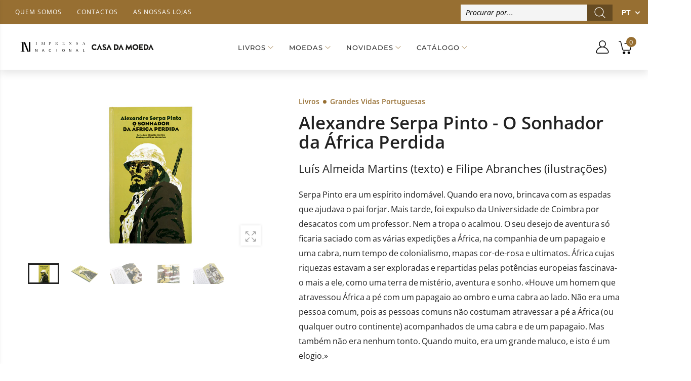

--- FILE ---
content_type: text/html; charset=utf-8
request_url: https://loja.incm.pt/collections/imprensa-nacional/products/livros-alexandre-serpa-pinto-o-sonhador-da-africa-perdida-1021446
body_size: 85255
content:
<!DOCTYPE html><!--[if IE 9]> <html class="ie9 no-js" lang="pt-PT" dir="ltr"> <![endif]-->
<!--[if (gt IE 9)|!(IE)]><!--> <html class="no-js" lang="pt-PT" dir="ltr"> <!--<![endif]-->
  <head>
    <meta name="google-site-verification" content="googlecfd02b6311b95e3b" >
    <meta name="google-site-verification" content="enahLLfZLc21jpEM0ZeNUVMelFjpRe8-rq7kXHLhKN0" >
    <meta charset="utf-8">
    <meta http-equiv="X-UA-Compatible" content="IE=edge">
    <meta name="viewport" content="width=device-width, initial-scale=1.0">
	<link rel="canonical" href="https://loja.incm.pt/products/livros-alexandre-serpa-pinto-o-sonhador-da-africa-perdida-1021446">



<link rel="preconnect" href="//fonts.shopifycdn.com/" crossorigin="">
<link rel="preconnect" href="//cdn.shopify.com/" crossorigin="">
<link rel="preconnect" href="//cdn2.shopify.com/" crossorigin="">
<link rel="dns-prefetch" href="//imprensa-nacional-casa-da-moeda.myshopify.com">
<link rel="dns-prefetch" href="//cdn.shopify.com">
<link rel="dns-prefetch" href="//cdn2.shopify.com">
<link rel="dns-prefetch" href="//v.shopify.com">
<link rel="preload" href="//loja.incm.pt/cdn/shop/t/3/assets/style.min.css?v=163732508660257073921680261785" as="style">
<link rel="preload" href="//loja.incm.pt/cdn/shop/t/3/assets/kiti.scss.css?v=126320319275651404971617822803" as="style">

<link rel="preload" href="//loja.incm.pt/cdn/shopifycloud/storefront/assets/no-image-2048-a2addb12.gif" as="image" media="(min-width: 576px)">
<link rel="preload" href="//loja.incm.pt/cdn/fonts/open_sans/opensans_n4.c32e4d4eca5273f6d4ee95ddf54b5bbb75fc9b61.woff2" as="font" type="font/woff2" crossorigin>

<title>Livro: Alexandre Serpa Pinto - O Sonhador da África Perdida | INCM</title><meta name="description" content="&quot;Serpa Pinto era um espírito indomável. Quando era novo, brincava com as espadas que ajudava o pai forjar. Mais tarde, foi expulso da Universidade de Coimbra por ...">
<meta name="author" content="Imprensa Nacional Casa da Moeda">
<!-- Favicon -->
<link rel="apple-touch-icon" sizes="180x180" href="//loja.incm.pt/cdn/shop/files/180_180x180.jpg?v=1617725908">

<link rel="icon" type="image/png" sizes="32x32" href="//loja.incm.pt/cdn/shop/files/48_32x32.jpg?v=1617725939">

<link rel="icon" type="image/png" sizes="16x16" href="//loja.incm.pt/cdn/shop/files/48_16x16.jpg?v=1617725939">
<link rel="manifest" href="//loja.incm.pt/cdn/shop/t/3/assets/site.webmanifest?v=25925752424260401221696189817">
<link rel="shortcut icon" href="//loja.incm.pt/cdn/shop/files/48_48x48.jpg?v=1617725939">
<meta name="apple-mobile-web-app-title" content="Imprensa Nacional Casa da Moeda">
<meta name="application-name" content="Imprensa Nacional Casa da Moeda">
<meta name="msapplication-TileColor" content="#222222">
<meta name="msapplication-config" content="//loja.incm.pt/cdn/shop/t/3/assets/browserconfig.xml?v=45520">
<meta name="theme-color" content="#976f32"><meta name="keywords" content="Alexandre Serpa Pinto - O Sonhador da África Perdida,Grandes Vidas Portuguesas,Imprensa Nacional,Livros Decrescente,Livros Imprensa Nacional,Plano Nacional de Leitura,Produtos sujeitos aos descontos,Todos os Produtos,AUTOR Luís Almeida Martins (texto) e Filipe Abranches (ilustrações),COLEÇÃO Grandes Vidas Portuguesas,DESCONTO,DESCONTO_10.0,IVA_6.0,PNL,TEMA Infantil e juvenil,VALE DESCONTO,Imprensa Nacional Casa da Moeda, loja.incm.pt">
<meta property="og:site_name" content="Imprensa Nacional Casa da Moeda">
<meta property="og:url" content="https://loja.incm.pt/products/livros-alexandre-serpa-pinto-o-sonhador-da-africa-perdida-1021446">
<meta property="og:title" content="Alexandre Serpa Pinto - O Sonhador da África Perdida">
<meta property="og:type" content="product">
<meta property="og:description" content="&quot;Serpa Pinto era um espírito indomável. Quando era novo, brincava com as espadas que ajudava o pai forjar. Mais tarde, foi expulso da Universidade de Coimbra por desacatos com um professor. Nem a tropa o acalmou. O seu desejo de aventura só ficaria saciado com as várias expedições a África, na companhia de um pa"><meta property="og:price:amount" content="9,90">
  <meta property="og:price:currency" content="EUR"><meta property="og:image" content="http://loja.incm.pt/cdn/shop/products/livros-alexandre-serpa-pinto-o-sonhador-da-africa-perdida-1021446-0_1024x1024.png?v=1620843584">
	<meta property="og:image" content="http://loja.incm.pt/cdn/shop/products/livros-alexandre-serpa-pinto-o-sonhador-da-africa-perdida-1021446-1_1024x1024.png?v=1620843587">
	<meta property="og:image" content="http://loja.incm.pt/cdn/shop/products/livros-alexandre-serpa-pinto-o-sonhador-da-africa-perdida-1021446-2_1024x1024.png?v=1620843591">
	
<meta property="og:image:secure_url" content="https://loja.incm.pt/cdn/shop/products/livros-alexandre-serpa-pinto-o-sonhador-da-africa-perdida-1021446-0_1024x1024.png?v=1620843584">
  <meta property="og:image:secure_url" content="https://loja.incm.pt/cdn/shop/products/livros-alexandre-serpa-pinto-o-sonhador-da-africa-perdida-1021446-1_1024x1024.png?v=1620843587">
  <meta property="og:image:secure_url" content="https://loja.incm.pt/cdn/shop/products/livros-alexandre-serpa-pinto-o-sonhador-da-africa-perdida-1021446-2_1024x1024.png?v=1620843591">
  
<meta name="twitter:site" content="@incm_da">
<meta name="twitter:card" content="summary_large_image">
<meta name="twitter:title" content="Alexandre Serpa Pinto - O Sonhador da África Perdida">
<meta name="twitter:description" content="&quot;Serpa Pinto era um espírito indomável. Quando era novo, brincava com as espadas que ajudava o pai forjar. Mais tarde, foi expulso da Universidade de Coimbra por desacatos com um professor. Nem a tropa o acalmou. O seu desejo de aventura só ficaria saciado com as várias expedições a África, na companhia de um pa">





<style>@font-face {font-family: "Open Sans";font-weight: 300;font-style: normal;font-display: swap;src: url("//loja.incm.pt/cdn/fonts/open_sans/opensans_n3.b10466eda05a6b2d1ef0f6ba490dcecf7588dd78.woff2") format("woff2"), url("//loja.incm.pt/cdn/fonts/open_sans/opensans_n3.056c4b5dddadba7018747bd50fdaa80430e21710.woff") format("woff");}@font-face {font-family: "Open Sans";font-weight: 300;font-style: italic;font-display: swap;src: url("//loja.incm.pt/cdn/fonts/open_sans/opensans_i3.853ebda1c5f31329bb2a566ea7797548807a48bf.woff2") format("woff2"), url("//loja.incm.pt/cdn/fonts/open_sans/opensans_i3.3359d7c8c5a869c65cb7df3aa76a8d52237b1b65.woff") format("woff");}@font-face {font-family: "Open Sans";font-weight: 400;font-style: normal;font-display: swap;src: url("//loja.incm.pt/cdn/fonts/open_sans/opensans_n4.c32e4d4eca5273f6d4ee95ddf54b5bbb75fc9b61.woff2") format("woff2"), url("//loja.incm.pt/cdn/fonts/open_sans/opensans_n4.5f3406f8d94162b37bfa232b486ac93ee892406d.woff") format("woff");}@font-face {font-family: "Open Sans";font-weight: 400;font-style: italic;font-display: swap;src: url("//loja.incm.pt/cdn/fonts/open_sans/opensans_i4.6f1d45f7a46916cc95c694aab32ecbf7509cbf33.woff2") format("woff2"), url("//loja.incm.pt/cdn/fonts/open_sans/opensans_i4.4efaa52d5a57aa9a57c1556cc2b7465d18839daa.woff") format("woff");}@font-face {font-family: "Open Sans";font-weight: 500;font-style: normal;font-display: swap;src: url("//loja.incm.pt/cdn/fonts/open_sans/opensans_n5.500dcf21ddee5bc5855ad3a20394d3bc363c217c.woff2") format("woff2"), url("//loja.incm.pt/cdn/fonts/open_sans/opensans_n5.af1a06d824dccfb4d400ba874ef19176651ec834.woff") format("woff");}@font-face {font-family: "Open Sans";font-weight: 500;font-style: italic;font-display: swap;src: url("//loja.incm.pt/cdn/fonts/open_sans/opensans_i5.3ead07c98afbb2e3ec3fe4a47b127b51213a1971.woff2") format("woff2"), url("//loja.incm.pt/cdn/fonts/open_sans/opensans_i5.b00ab1ae87e1c84d69a00cf4ca69626559fa5f8c.woff") format("woff");}@font-face {font-family: "Open Sans";font-weight: 600;font-style: normal;font-display: swap;src: url("//loja.incm.pt/cdn/fonts/open_sans/opensans_n6.15aeff3c913c3fe570c19cdfeed14ce10d09fb08.woff2") format("woff2"), url("//loja.incm.pt/cdn/fonts/open_sans/opensans_n6.14bef14c75f8837a87f70ce22013cb146ee3e9f3.woff") format("woff");}@font-face {font-family: "Open Sans";font-weight: 600;font-style: italic;font-display: swap;src: url("//loja.incm.pt/cdn/fonts/open_sans/opensans_i6.828bbc1b99433eacd7d50c9f0c1bfe16f27b89a3.woff2") format("woff2"), url("//loja.incm.pt/cdn/fonts/open_sans/opensans_i6.a79e1402e2bbd56b8069014f43ff9c422c30d057.woff") format("woff");}@font-face {font-family: "Open Sans";font-weight: 700;font-style: normal;font-display: swap;src: url("//loja.incm.pt/cdn/fonts/open_sans/opensans_n7.a9393be1574ea8606c68f4441806b2711d0d13e4.woff2") format("woff2"), url("//loja.incm.pt/cdn/fonts/open_sans/opensans_n7.7b8af34a6ebf52beb1a4c1d8c73ad6910ec2e553.woff") format("woff");}@font-face {font-family: "Open Sans";font-weight: 700;font-style: italic;font-display: swap;src: url("//loja.incm.pt/cdn/fonts/open_sans/opensans_i7.916ced2e2ce15f7fcd95d196601a15e7b89ee9a4.woff2") format("woff2"), url("//loja.incm.pt/cdn/fonts/open_sans/opensans_i7.99a9cff8c86ea65461de497ade3d515a98f8b32a.woff") format("woff");}@font-face {font-family: "Open Sans";font-weight: 800;font-style: normal;font-display: swap;src: url("//loja.incm.pt/cdn/fonts/open_sans/opensans_n8.8397a8153d7172f9fd2b668340b216c70cae90a5.woff2") format("woff2"), url("//loja.incm.pt/cdn/fonts/open_sans/opensans_n8.e6b8c8da9a85739da8727944118b210848d95f08.woff") format("woff");}@font-face {font-family: "Open Sans";font-weight: 800;font-style: italic;font-display: swap;src: url("//loja.incm.pt/cdn/fonts/open_sans/opensans_i8.677319af1852e587858f0d12fe49bfe640a8e14c.woff2") format("woff2"), url("//loja.incm.pt/cdn/fonts/open_sans/opensans_i8.77fafba30cfcb72e4c6963135ff055209eecce0f.woff") format("woff");}@font-face {font-family: Montserrat;font-weight: 100;font-style: normal;font-display: swap;src: url("//loja.incm.pt/cdn/fonts/montserrat/montserrat_n1.2f0714cbd41857ba00d5d4fafdce92c40aadb8e6.woff2") format("woff2"), url("//loja.incm.pt/cdn/fonts/montserrat/montserrat_n1.7bec1bf4c4d0f77c37dc95cf9616413eceba9082.woff") format("woff");}@font-face {font-family: Montserrat;font-weight: 100;font-style: italic;font-display: swap;src: url("//loja.incm.pt/cdn/fonts/montserrat/montserrat_i1.9b40a9d3a0c01d36941e389cd64a63103055c80e.woff2") format("woff2"), url("//loja.incm.pt/cdn/fonts/montserrat/montserrat_i1.27282f568267f77d06827c3bb45844a9294ff8e0.woff") format("woff");}@font-face {font-family: Montserrat;font-weight: 200;font-style: normal;font-display: swap;src: url("//loja.incm.pt/cdn/fonts/montserrat/montserrat_n2.6158a4b6474a580592572fe30f04d0efe5adcbe8.woff2") format("woff2"), url("//loja.incm.pt/cdn/fonts/montserrat/montserrat_n2.e4b01871223c147c2b91e7b86462152be4d7b524.woff") format("woff");}@font-face {font-family: Montserrat;font-weight: 200;font-style: italic;font-display: swap;src: url("//loja.incm.pt/cdn/fonts/montserrat/montserrat_i2.5730ba22f49757bb096a20e8b70292fedd438b32.woff2") format("woff2"), url("//loja.incm.pt/cdn/fonts/montserrat/montserrat_i2.45104f5e6fca2e96f092a38f7a4b9da22e34dbbb.woff") format("woff");}@font-face {font-family: Montserrat;font-weight: 300;font-style: normal;font-display: swap;src: url("//loja.incm.pt/cdn/fonts/montserrat/montserrat_n3.29e699231893fd243e1620595067294bb067ba2a.woff2") format("woff2"), url("//loja.incm.pt/cdn/fonts/montserrat/montserrat_n3.64ed56f012a53c08a49d49bd7e0c8d2f46119150.woff") format("woff");}@font-face {font-family: Montserrat;font-weight: 300;font-style: italic;font-display: swap;src: url("//loja.incm.pt/cdn/fonts/montserrat/montserrat_i3.9cfee8ab0b9b229ed9a7652dff7d786e45a01df2.woff2") format("woff2"), url("//loja.incm.pt/cdn/fonts/montserrat/montserrat_i3.68df04ba4494b4612ed6f9bf46b6c06246fa2fa4.woff") format("woff");}@font-face {font-family: Montserrat;font-weight: 400;font-style: normal;font-display: swap;src: url("//loja.incm.pt/cdn/fonts/montserrat/montserrat_n4.81949fa0ac9fd2021e16436151e8eaa539321637.woff2") format("woff2"), url("//loja.incm.pt/cdn/fonts/montserrat/montserrat_n4.a6c632ca7b62da89c3594789ba828388aac693fe.woff") format("woff");}@font-face {font-family: Montserrat;font-weight: 400;font-style: italic;font-display: swap;src: url("//loja.incm.pt/cdn/fonts/montserrat/montserrat_i4.5a4ea298b4789e064f62a29aafc18d41f09ae59b.woff2") format("woff2"), url("//loja.incm.pt/cdn/fonts/montserrat/montserrat_i4.072b5869c5e0ed5b9d2021e4c2af132e16681ad2.woff") format("woff");}@font-face {font-family: Montserrat;font-weight: 500;font-style: normal;font-display: swap;src: url("//loja.incm.pt/cdn/fonts/montserrat/montserrat_n5.07ef3781d9c78c8b93c98419da7ad4fbeebb6635.woff2") format("woff2"), url("//loja.incm.pt/cdn/fonts/montserrat/montserrat_n5.adf9b4bd8b0e4f55a0b203cdd84512667e0d5e4d.woff") format("woff");}@font-face {font-family: Montserrat;font-weight: 500;font-style: italic;font-display: swap;src: url("//loja.incm.pt/cdn/fonts/montserrat/montserrat_i5.d3a783eb0cc26f2fda1e99d1dfec3ebaea1dc164.woff2") format("woff2"), url("//loja.incm.pt/cdn/fonts/montserrat/montserrat_i5.76d414ea3d56bb79ef992a9c62dce2e9063bc062.woff") format("woff");}@font-face {font-family: Montserrat;font-weight: 600;font-style: normal;font-display: swap;src: url("//loja.incm.pt/cdn/fonts/montserrat/montserrat_n6.1326b3e84230700ef15b3a29fb520639977513e0.woff2") format("woff2"), url("//loja.incm.pt/cdn/fonts/montserrat/montserrat_n6.652f051080eb14192330daceed8cd53dfdc5ead9.woff") format("woff");}@font-face {font-family: Montserrat;font-weight: 600;font-style: italic;font-display: swap;src: url("//loja.incm.pt/cdn/fonts/montserrat/montserrat_i6.e90155dd2f004112a61c0322d66d1f59dadfa84b.woff2") format("woff2"), url("//loja.incm.pt/cdn/fonts/montserrat/montserrat_i6.41470518d8e9d7f1bcdd29a447c2397e5393943f.woff") format("woff");}@font-face {font-family: Montserrat;font-weight: 700;font-style: normal;font-display: swap;src: url("//loja.incm.pt/cdn/fonts/montserrat/montserrat_n7.3c434e22befd5c18a6b4afadb1e3d77c128c7939.woff2") format("woff2"), url("//loja.incm.pt/cdn/fonts/montserrat/montserrat_n7.5d9fa6e2cae713c8fb539a9876489d86207fe957.woff") format("woff");}@font-face {font-family: Montserrat;font-weight: 700;font-style: italic;font-display: swap;src: url("//loja.incm.pt/cdn/fonts/montserrat/montserrat_i7.a0d4a463df4f146567d871890ffb3c80408e7732.woff2") format("woff2"), url("//loja.incm.pt/cdn/fonts/montserrat/montserrat_i7.f6ec9f2a0681acc6f8152c40921d2a4d2e1a2c78.woff") format("woff");}@font-face {font-family: Montserrat;font-weight: 800;font-style: normal;font-display: swap;src: url("//loja.incm.pt/cdn/fonts/montserrat/montserrat_n8.853056e398b4dadf6838423edb7abaa02f651554.woff2") format("woff2"), url("//loja.incm.pt/cdn/fonts/montserrat/montserrat_n8.9201aba6104751e1b3e48577a5a739fc14862200.woff") format("woff");}@font-face {font-family: Montserrat;font-weight: 800;font-style: italic;font-display: swap;src: url("//loja.incm.pt/cdn/fonts/montserrat/montserrat_i8.b5b703476aa25307888d32fbbb26f33913f79842.woff2") format("woff2"), url("//loja.incm.pt/cdn/fonts/montserrat/montserrat_i8.1037a8c7c9042232c15d221799b18df65709cdd0.woff") format("woff");}@font-face {font-family: Montserrat;font-weight: 900;font-style: normal;font-display: swap;src: url("//loja.incm.pt/cdn/fonts/montserrat/montserrat_n9.680ded1be351aa3bf3b3650ac5f6df485af8a07c.woff2") format("woff2"), url("//loja.incm.pt/cdn/fonts/montserrat/montserrat_n9.0cc5aaeff26ef35c23b69a061997d78c9697a382.woff") format("woff");}@font-face {font-family: Montserrat;font-weight: 900;font-style: italic;font-display: swap;src: url("//loja.incm.pt/cdn/fonts/montserrat/montserrat_i9.cd566e55c5982a3a39b3949665a79c881e095b14.woff2") format("woff2"), url("//loja.incm.pt/cdn/fonts/montserrat/montserrat_i9.b18527943b7f5bc1488b82e39deb595a73d3e645.woff") format("woff");}:root {--primary: #222222;}*,*::before,*::after {box-sizing: border-box;}html{font-size: 62.5% !important;font-family: sans-serif;line-height: 1.15;-webkit-text-size-adjust: 100%;-ms-text-size-adjust: 100%;-ms-overflow-style: scrollbar;-webkit-tap-highlight-color: rgba(0, 0, 0, 0);}@media (min-width: 768px) {html{font-size: 62.5% !important;}}body {margin: 0;font: normal 400 1.4rem/1.86 "Open Sans", sans-serif;font-style: normal;color: #222222;background-color: #ffffff;width: 100%;background-position: center top;background-repeat: no-repeat;overflow-x: hidden !important;}.wrap-container {background-color : #ffffff;}::selection {color: #fff;background-color: #222222;}:focus { outline: 1px solid #222222 !important;}a{color: #222222;}a:hover,a:focus {color: #151515;}h1, .h1,h2, .h2,h3, .h3,h4, .h4,h5, .h5,h6, .h6 {font-weight: 500;line-height: 1.1;margin-bottom: 1.4rem;color: #333333;letter-spacing: -.03em;}h1, .h1 {font-size: 5rem;}h2, .h2 {font-size: 4rem;}h3, .h3 {font-size: 3rem;}h4, .h4 {font-size: 2.4rem;}h5, .h5 {font-size: 2rem;letter-spacing: -.025em;}h6, .h6 {font-size: 1.6rem;letter-spacing: -.01em;}header {height: auto !important;}.kt-nav {font-family: Montserrat, sans-serif, -apple-system, BlinkMacSystemFont, "Segoe UI", "Apple Color Emoji", "Segoe UI Emoji", "Segoe UI Symbol", "Noto Color Emoji" !important;font-weight: 500 !important;font-style: normal !important;}.kt-nav.main-menu>.menu-item>a{text-transform: uppercase;font-size: 1.6rem;}	.owl-carousel{-webkit-tap-highlight-color:transparent;position:relative; display:block !important;width: 100%;}	.owl-carousel[data-items="1"]:not(.owl-loaded) > li,	.owl-carousel[data-items="1"]:not(.owl-loaded) > div,	.owl-carousel[data-items="1"]:not(.owl-loaded) > ul {	display: inline-block;	max-width: 100%;	width: 100%;	}	.owl-carousel[data-items="1"]:not(.owl-loaded) > li:nth-child(n+2),	.owl-carousel[data-items="1"]:not(.owl-loaded) > div:nth-child(n+2),	.owl-carousel[data-items="1"]:not(.owl-loaded) > ul:nth-child(n+2) {	right: 0;	}	.owl-carousel[data-items="2"]:not(.owl-loaded) > ul,	.owl-carousel[data-items="2"]:not(.owl-loaded) > li,	.owl-carousel[data-items="2"]:not(.owl-loaded) > div,	.owl-carousel[data-items="3"]:not(.owl-loaded) > ul,	.owl-carousel[data-items="3"]:not(.owl-loaded) > li,	.owl-carousel[data-items="3"]:not(.owl-loaded) > div,	.owl-carousel[data-items="4"]:not(.owl-loaded) > ul,	.owl-carousel[data-items="4"]:not(.owl-loaded) > li,	.owl-carousel[data-items="4"]:not(.owl-loaded) > div,	.owl-carousel[data-items="5"]:not(.owl-loaded) > ul,	.owl-carousel[data-items="5"]:not(.owl-loaded) > li,	.owl-carousel[data-items="5"]:not(.owl-loaded) > div,	.owl-carousel[data-items="6"]:not(.owl-loaded) > ul,	.owl-carousel[data-items="6"]:not(.owl-loaded) > li,	.owl-carousel[data-items="6"]:not(.owl-loaded) > div {		float: left;	max-width: calc(50% - 15px);	width: 100%;margin-right: 30px;	}	.owl-carousel[data-items]:not(.owl-loaded) > ul:nth-child(n+2),	.owl-carousel[data-items]:not(.owl-loaded) > li:nth-child(n+2),	.owl-carousel[data-items]:not(.owl-loaded) > div:nth-child(n+2){	position: absolute;	top: 0;	left: 0;	opacity: 0;	z-index: -1;	}	@media (min-width: 375px){		.owl-carousel[data-items="3"]:not(.owl-loaded) > ul,		.owl-carousel[data-items="3"]:not(.owl-loaded) > li,		.owl-carousel[data-items="3"]:not(.owl-loaded) > div,		.owl-carousel[data-items="4"]:not(.owl-loaded) > ul,		.owl-carousel[data-items="4"]:not(.owl-loaded) > li,		.owl-carousel[data-items="4"]:not(.owl-loaded) > div,		.owl-carousel[data-items="5"]:not(.owl-loaded) > ul,		.owl-carousel[data-items="5"]:not(.owl-loaded) > li,		.owl-carousel[data-items="5"]:not(.owl-loaded) > div,		.owl-carousel[data-items="6"]:not(.owl-loaded) > ul,		.owl-carousel[data-items="6"]:not(.owl-loaded) > li,		.owl-carousel[data-items="6"]:not(.owl-loaded) > div {max-width: calc(50% - 15px);		}		.owl-carousel[data-items="2"]:not(.owl-loaded) > ul:nth-child(2),		.owl-carousel[data-items="2"]:not(.owl-loaded) > li:nth-child(2),		.owl-carousel[data-items="2"]:not(.owl-loaded) > div:nth-child(2),		.owl-carousel[data-items="3"]:not(.owl-loaded) > li:nth-child(2),		.owl-carousel[data-items="3"]:not(.owl-loaded) > div:nth-child(2),		.owl-carousel[data-items="4"]:not(.owl-loaded) > ul:nth-child(2),		.owl-carousel[data-items="4"]:not(.owl-loaded) > li:nth-child(2),		.owl-carousel[data-items="4"]:not(.owl-loaded) > div:nth-child(2),		.owl-carousel[data-items="5"]:not(.owl-loaded) > ul:nth-child(2),		.owl-carousel[data-items="5"]:not(.owl-loaded) > li:nth-child(2),		.owl-carousel[data-items="5"]:not(.owl-loaded) > div:nth-child(2),		.owl-carousel[data-items="6"]:not(.owl-loaded) > ul:nth-child(2),		.owl-carousel[data-items="6"]:not(.owl-loaded) > li:nth-child(2),		.owl-carousel[data-items="6"]:not(.owl-loaded) > div:nth-child(2){			position: static;			opacity: 1;			z-index: auto;margin-right: 0;		}	}	@media (min-width: 768px){		.owl-carousel[data-items="3"]:not(.owl-loaded) > ul,		.owl-carousel[data-items="3"]:not(.owl-loaded) > li,		.owl-carousel[data-items="3"]:not(.owl-loaded) > div {max-width: calc(33.333333333% - 15px);		}		.owl-carousel[data-items="4"]:not(.owl-loaded) > ul,		.owl-carousel[data-items="4"]:not(.owl-loaded) > li,		.owl-carousel[data-items="4"]:not(.owl-loaded) > div{max-width: calc(25% - 15px); 		}		.owl-carousel[data-items="5"]:not(.owl-loaded) > ul,		.owl-carousel[data-items="5"]:not(.owl-loaded) > li,		.owl-carousel[data-items="5"]:not(.owl-loaded) > div {max-width: calc(20% - 15px);		}		.owl-carousel[data-items="6"]:not(.owl-loaded) > ul,		.owl-carousel[data-items="6"]:not(.owl-loaded) > li,		.owl-carousel[data-items="6"]:not(.owl-loaded) > div {max-width: calc(16.6666666667% - 15px);		}		.owl-carousel[data-items="3"]:not(.owl-loaded) > ul:nth-child(3),		.owl-carousel[data-items="3"]:not(.owl-loaded) > li:nth-child(3),		.owl-carousel[data-items="3"]:not(.owl-loaded) > div:nth-child(3),		.owl-carousel[data-items="4"]:not(.owl-loaded) > ul:nth-child(3),		.owl-carousel[data-items="4"]:not(.owl-loaded) > li:nth-child(3),		.owl-carousel[data-items="4"]:not(.owl-loaded) > div:nth-child(3),		.owl-carousel[data-items="4"]:not(.owl-loaded) > ul:nth-child(4),		.owl-carousel[data-items="4"]:not(.owl-loaded) > li:nth-child(4),		.owl-carousel[data-items="4"]:not(.owl-loaded) > div:nth-child(4),		.owl-carousel[data-items="5"]:not(.owl-loaded) > ul:nth-child(3),		.owl-carousel[data-items="5"]:not(.owl-loaded) > li:nth-child(3),		.owl-carousel[data-items="5"]:not(.owl-loaded) > div:nth-child(3),		.owl-carousel[data-items="5"]:not(.owl-loaded) > ul:nth-child(4),		.owl-carousel[data-items="5"]:not(.owl-loaded) > li:nth-child(4),		.owl-carousel[data-items="5"]:not(.owl-loaded) > div:nth-child(4),		.owl-carousel[data-items="5"]:not(.owl-loaded) > ul:nth-child(5),		.owl-carousel[data-items="5"]:not(.owl-loaded) > li:nth-child(5),		.owl-carousel[data-items="5"]:not(.owl-loaded) > div:nth-child(5),		.owl-carousel[data-items="6"]:not(.owl-loaded) > ul:nth-child(3),		.owl-carousel[data-items="6"]:not(.owl-loaded) > li:nth-child(3),		.owl-carousel[data-items="6"]:not(.owl-loaded) > div:nth-child(3),		.owl-carousel[data-items="6"]:not(.owl-loaded) > ul:nth-child(4),		.owl-carousel[data-items="6"]:not(.owl-loaded) > li:nth-child(4),		.owl-carousel[data-items="6"]:not(.owl-loaded) > div:nth-child(4),		.owl-carousel[data-items="6"]:not(.owl-loaded) > ul:nth-child(5),		.owl-carousel[data-items="6"]:not(.owl-loaded) > li:nth-child(5),		.owl-carousel[data-items="6"]:not(.owl-loaded) > div:nth-child(5),		.owl-carousel[data-items="6"]:not(.owl-loaded) > ul:nth-child(6),		.owl-carousel[data-items="6"]:not(.owl-loaded) > li:nth-child(6),		.owl-carousel[data-items="6"]:not(.owl-loaded) > div:nth-child(6){			position: static;			opacity: 1;			z-index: auto;margin-right: 0;		}	}	@media (max-width: 767px) {		.owl-carousel-mobile[data-items="1"]:not(.owl-loaded) > li, .owl-carousel-mobile[data-items="1"]:not(.owl-loaded) > div {		display: inline-block;		max-width: 100%;		width: 100%;		}				.owl-carousel-mobile[data-items="1"]:not(.owl-loaded) > li:nth-child(n+2), .owl-carousel-mobile[data-items="1"]:not(.owl-loaded) > div:nth-child(n+2){		position: absolute;		top: 0;		left: 0;		right: 0;		opacity: 0;		z-index: -1;		}	}[data-slides-per-view="1"]:not(.swiper-container-initialized) .swiper-slide:nth-child(n+2) {right: 0;}[data-slides-per-view="3"]:not(.swiper-container-initialized) .swiper-slide,[data-slides-per-view="4"]:not(.swiper-container-initialized) .swiper-slide {float: left;max-width: 50%;width: 100%;}[data-slides-per-view]:not(.swiper-container-initialized) .swiper-slide:nth-child(n+2){position: absolute;top: 0;left: 0;opacity: 0;z-index: -1;}[data-slides-per-view][data-direction="vertical"]:not(.swiper-container-initialized) .swiper-slide:nth-child(n+2){position: static;top: auto;left: auto;opacity: 1;z-index: 0;}@media (max-width: 375px){[data-slides-per-view="1"]:not(.swiper-container-initialized) .swiper-slide{max-width: 100%;}}@media (min-width: 375px){[data-slides-per-view="3"]:not(.swiper-container-initialized) .swiper-slide,[data-slides-per-view="4"]:not(.swiper-container-initialized) .swiper-slide{max-width: calc(50% - 15px);margin-right: 20px;}[data-slides-per-view="3"]:not(.swiper-container-initialized) .swiper-slide:nth-child(2),[data-slides-per-view="4"]:not(.swiper-container-initialized) .swiper-slide:nth-child(2){position: static;opacity: 1;z-index: auto;}}@media (min-width: 768px){[data-slides-per-view="3"]:not(.swiper-container-initialized) .swiper-slide {max-width: calc(33.333333333% - 15px);margin-right: 20px;}[data-slides-per-view="4"]:not(.swiper-container-initialized) .swiper-slide{max-width: calc(25% - 15px);margin-right: 20px;}[data-slides-per-view="3"]:not(.swiper-container-initialized) .swiper-slide:nth-child(3),[data-slides-per-view="4"]:not(.swiper-container-initialized) .swiper-slide:nth-child(3){position: static;opacity: 1;z-index: auto;}[data-slides-to-show][data-vertical="true"]:not(.slick-initialized) > li{max-width: 100%;}}@media (max-width: 767px) { .product-single__photos-item {max-width: 100%;}}.lazyload, .lazyloading {width: 100%;}.lazyload:not([data-bgset]), .lazyloading:not([data-bgset]){opacity: 0;}.lazyloading[data-include]{opacity: 1;text-align: center;}.lazyload[data-include],.lazyloading[data-include] {min-height: 200px;position: relative;}.lazyloading[data-include]:after{position: absolute;top: 50%;margin-top: -20px;left: 50%;margin-left: -34px;}.lazyload[data-bgset],.videoWrapper{background-color: #f5f5f5;}.lazyload_blur {	position: relative;	display: block;	overflow: hidden;	}	.lazy_blur {	width: 100%;	}	.lazy_blur.lazyload, .lazy_blur.lazyloading {	width: 100% !important;	}	.lazy_blur + .blur_lazy {	-webkit-filter: blur(10px);	filter: blur(10px);	transform: scale(10);	-webkit-transform: scale(10);	-webkit-transition: opacity 0.3s ease 0s;	-o-transition: opacity 0.3s ease 0s;	transition: opacity 0.3s ease 0s;	}	.lazy_blur.lazyloading + .blur_lazy {	opacity: 0;	}	.lazy_blur.lazyloaded + .blur_lazy {	display: none;	}	.lazyloading[data-include]:after {	content: "";	background-image: url(//loja.incm.pt/cdn/shop/t/3/assets/Infinity-1.2s-68px.svg?v=70592817479178395221613643213);	width: 68px;	height: 40px;	background-size: auto;	background-position: center;	display: inline-block;	}.lazyloaded[data-include]:after{display: none !important;}.aspectRatioPlaceholder {position: relative;overflow: hidden;}.second-thumb img.lazyload{display: none !important;}.product-item .product-thumb .primary-thumb img,.product-item .product-thumb .second-thumb img,.product-single__photo.aspectRatioPlaceholder img,.product-single__thumbnail.aspectRatioPlaceholder img{position: absolute;height: auto;width: auto;max-width: 100.5%;max-height: 100.5%;top: 50%;left: 50%;-ms-transform: translate(-50%, -50%);-webkit-transform: translate(-50%, -50%);transition: all .3s ease-in-out;-o-transition: all .3s ease-in-out;-ms-transition: all .3s ease-in-out;-moz-transition: all .3s ease-in-out;-webkit-transition: all .3s ease-in-out;}.product-item .product-inner:hover .primary-thumb:not(:last-child) img {opacity: 0;}.product-item .product-inner:not(:hover) .second-thumb img {opacity: 0;backface-visibility: hidden;-moz-backface-visibility: hidden;-webkit-backface-visibility: hidden;}.product-item .product-inner:not(:hover) .second-thumb .loading-second-thumb{display: none;}.product-item .product-inner:hover .second-thumb img {display: block !important;animation: fade1 .5s;}@keyframes fade1 {0% {opacity: 0;}100% {opacity: 1;}}.grid-item.list .product-inner:not(:hover) .second-thumb img {-ms-transform: translate(-55%, -50%);-webkit-transform: translate(-55%, -50%);transform: translate(-55%, -50%);}.product-item .hassecond-thumb .second-thumb {width: 100%;}.product-item .product-inner .primary-thumb img.lazyload:not([src]), .product-item .product-inner .second-thumb img.lazyload:not([src]),.product-item .product-inner .primary-thumb img.lazyloading:not([src]), .product-item .product-inner .second-thumb img.lazyloading:not([src]) {width: 100%;opacity: 0;}.product-inner .aspectRatio:not(.aspectRatioPlaceholder) .primary-thumb img {position: static;display: inline-block;transform: none;-ms-transform: none;-webkit-transform: none;}.product-inner .aspectRatio:not(.aspectRatioPlaceholder) .primary-thumb img,.product-inner .aspectRatio:not(.aspectRatioPlaceholder) .second-thumb img{width: 100%;}.is-cover .nonheight img {max-height: none !important;width: 100.5% !important;}.is-cover .nonwidth img {max-width: none !important;height: 100.5% !important;width: 100.5%;}.is-cover .nonwidth_.nonheight img{max-height: none !important;width: 100.5% !important;}.is-cover .nonheight_.nonwidth img {max-width: none !important;height: 100.5% !important;}.is-contain .nonheight img {height: 100.5% !important;}.is-contain .nonwidth img {width: 100.5% !important;}.is-contain .nonwidth_.nonheight img {height: 100.5% !important;}.is-contain .nonheight_.nonwidth img {width: 100.5% !important;}.product-item .product-thumb .is-default img {width: 100.5%;max-width: none;max-height: none;}.shopify-section::after {display: block;clear: both;content: "";}[data-rating="0.0"] {display: none !important;}.owl-carousel.nav-style1 .owl-prev .icon,.owl-carousel.nav-style1 .owl-next .icon{font-family: "Open Sans" !important;}.clearfix:before,.clearfix:after{display: table;content: " ";}.clearfix:after{clear: both;}.prd--option1,.prd--option2,.prd--option3{display: none !important;} .aspectRatioPlaceholder{display: block;height: 0;width: 100%;padding-bottom: 129.62962962962962%;}#qsShowUp .aspectRatioPlaceholder{padding-bottom: 129.62962962962962% !important;}.aspectRatioPlaceholder,.slideshow__slide .imagecontainer-img{background-color: #f5f5f5;}.img__banner:not(.none-bg){background-color: #f5f5f5;}.product-thumb .second-thumb img.lazyloading+.loading-img,.product-single__photo-image.lazyloading+.loading-img{position: absolute;top: 50%;left: 50%;margin-top: -17px;margin-left: -17px;z-index: 11;width: 35px;height: 35px;background-image: url(//loja.incm.pt/cdn/shop/t/3/assets/Infinity-1.2s-68px-Color.svg?v=119584349566503886111613643280);background-size: contain;background-repeat: no-repeat;}.slideshow__slide .imagecontainer {position: relative;width: 100%;overflow: hidden;display: block;}.slideshow__slide .imagecontainer:before {content: "";display: block;width: 100%;height: 0;}.slideshow__slide .imagecontainer figure {margin: 0;}.slideshow__slide .imagecontainer-img {position: absolute;top: 0;left: 0;width: 100%;height: 100%;border: 0;background-repeat: no-repeat;background-position: center;transition: 400ms transform, 400ms opacity;}.slideshow__slide .is-contain.imagecontainer .imagecontainer-img {background-size: contain;}.slideshow__slide .is-cover.imagecontainer .imagecontainer-img {background-size: cover;}.wait-for-css{display: none;}.wait-for-css.wait-inline{display: block;opacity: 0;visibility: hidden;}.template-cart .block-minicart{pointer-events: none;}@media (min-width: 576px) {.main-image:not(.oneImagePhoto)[data-vertical="true"] {-ms-flex: 0 0 76.6666667%;flex: 0 0 76.6666667%;max-width: 76.6666667%;}.thumbnails[data-vertical="true"] {-ms-flex: 0 0 23.3333333%;flex: 0 0 23.3333333%;max-width: 23.3333333%;}}</style>
<link href="//loja.incm.pt/cdn/shop/t/3/assets/style.min.css?v=163732508660257073921680261785" rel="stylesheet" type="text/css" media="all" />
    <style></style>
    
    
    
    <link rel="preload" href="//loja.incm.pt/cdn/shop/t/3/assets/kiti.scss.css?v=126320319275651404971617822803" as="style" onload="this.onload=null;this.rel='stylesheet'">
	<link rel="stylesheet" href="//loja.incm.pt/cdn/shop/t/3/assets/kiti.scss.css?v=126320319275651404971617822803">
    <link rel="preload" href="//loja.incm.pt/cdn/shop/t/3/assets/incm.css?v=19679173310601706761739538422" as="style" onload="this.onload=null;this.rel='stylesheet'">
	<link rel="stylesheet" href="//loja.incm.pt/cdn/shop/t/3/assets/incm.css?v=19679173310601706761739538422">
    <!-- MELHORAR -->

    <script>window.performance && window.performance.mark && window.performance.mark('shopify.content_for_header.start');</script><meta id="shopify-digital-wallet" name="shopify-digital-wallet" content="/52519108762/digital_wallets/dialog">
<link rel="alternate" hreflang="x-default" href="https://loja.incm.pt/products/livros-alexandre-serpa-pinto-o-sonhador-da-africa-perdida-1021446">
<link rel="alternate" hreflang="pt" href="https://loja.incm.pt/products/livros-alexandre-serpa-pinto-o-sonhador-da-africa-perdida-1021446">
<link rel="alternate" hreflang="en" href="https://loja.incm.pt/en/products/livros-alexandre-serpa-pinto-o-sonhador-da-africa-perdida-1021446">
<link rel="alternate" type="application/json+oembed" href="https://loja.incm.pt/products/livros-alexandre-serpa-pinto-o-sonhador-da-africa-perdida-1021446.oembed">
<script async="async" src="/checkouts/internal/preloads.js?locale=pt-PT"></script>
<script id="shopify-features" type="application/json">{"accessToken":"2995ab001c42667b4287eabfe0049d66","betas":["rich-media-storefront-analytics"],"domain":"loja.incm.pt","predictiveSearch":true,"shopId":52519108762,"locale":"pt-pt"}</script>
<script>var Shopify = Shopify || {};
Shopify.shop = "imprensa-nacional-casa-da-moeda.myshopify.com";
Shopify.locale = "pt-PT";
Shopify.currency = {"active":"EUR","rate":"1.0"};
Shopify.country = "PT";
Shopify.theme = {"name":"INCM by BYDAS (18 fev 2021)","id":119304978586,"schema_name":"BYDAS","schema_version":"1","theme_store_id":null,"role":"main"};
Shopify.theme.handle = "null";
Shopify.theme.style = {"id":null,"handle":null};
Shopify.cdnHost = "loja.incm.pt/cdn";
Shopify.routes = Shopify.routes || {};
Shopify.routes.root = "/";</script>
<script type="module">!function(o){(o.Shopify=o.Shopify||{}).modules=!0}(window);</script>
<script>!function(o){function n(){var o=[];function n(){o.push(Array.prototype.slice.apply(arguments))}return n.q=o,n}var t=o.Shopify=o.Shopify||{};t.loadFeatures=n(),t.autoloadFeatures=n()}(window);</script>
<script id="shop-js-analytics" type="application/json">{"pageType":"product"}</script>
<script defer="defer" async type="module" src="//loja.incm.pt/cdn/shopifycloud/shop-js/modules/v2/client.init-shop-cart-sync_DN47Rj6Z.pt-PT.esm.js"></script>
<script defer="defer" async type="module" src="//loja.incm.pt/cdn/shopifycloud/shop-js/modules/v2/chunk.common_Dbj_QWe8.esm.js"></script>
<script type="module">
  await import("//loja.incm.pt/cdn/shopifycloud/shop-js/modules/v2/client.init-shop-cart-sync_DN47Rj6Z.pt-PT.esm.js");
await import("//loja.incm.pt/cdn/shopifycloud/shop-js/modules/v2/chunk.common_Dbj_QWe8.esm.js");

  window.Shopify.SignInWithShop?.initShopCartSync?.({"fedCMEnabled":true,"windoidEnabled":true});

</script>
<script>(function() {
  var isLoaded = false;
  function asyncLoad() {
    if (isLoaded) return;
    isLoaded = true;
    var urls = ["https:\/\/formbuilder.hulkapps.com\/skeletopapp.js?shop=imprensa-nacional-casa-da-moeda.myshopify.com","https:\/\/static2.rapidsearch.dev\/resultpage.js?shop=imprensa-nacional-casa-da-moeda.myshopify.com"];
    for (var i = 0; i < urls.length; i++) {
      var s = document.createElement('script');
      s.type = 'text/javascript';
      s.async = true;
      s.src = urls[i];
      var x = document.getElementsByTagName('script')[0];
      x.parentNode.insertBefore(s, x);
    }
  };
  if(window.attachEvent) {
    window.attachEvent('onload', asyncLoad);
  } else {
    window.addEventListener('load', asyncLoad, false);
  }
})();</script>
<script id="__st">var __st={"a":52519108762,"offset":0,"reqid":"fca79d41-54e5-4394-b142-70d945fce876-1768660114","pageurl":"loja.incm.pt\/collections\/imprensa-nacional\/products\/livros-alexandre-serpa-pinto-o-sonhador-da-africa-perdida-1021446","u":"fef27ebf74f3","p":"product","rtyp":"product","rid":6574903951514};</script>
<script>window.ShopifyPaypalV4VisibilityTracking = true;</script>
<script id="captcha-bootstrap">!function(){'use strict';const t='contact',e='account',n='new_comment',o=[[t,t],['blogs',n],['comments',n],[t,'customer']],c=[[e,'customer_login'],[e,'guest_login'],[e,'recover_customer_password'],[e,'create_customer']],r=t=>t.map((([t,e])=>`form[action*='/${t}']:not([data-nocaptcha='true']) input[name='form_type'][value='${e}']`)).join(','),a=t=>()=>t?[...document.querySelectorAll(t)].map((t=>t.form)):[];function s(){const t=[...o],e=r(t);return a(e)}const i='password',u='form_key',d=['recaptcha-v3-token','g-recaptcha-response','h-captcha-response',i],f=()=>{try{return window.sessionStorage}catch{return}},m='__shopify_v',_=t=>t.elements[u];function p(t,e,n=!1){try{const o=window.sessionStorage,c=JSON.parse(o.getItem(e)),{data:r}=function(t){const{data:e,action:n}=t;return t[m]||n?{data:e,action:n}:{data:t,action:n}}(c);for(const[e,n]of Object.entries(r))t.elements[e]&&(t.elements[e].value=n);n&&o.removeItem(e)}catch(o){console.error('form repopulation failed',{error:o})}}const l='form_type',E='cptcha';function T(t){t.dataset[E]=!0}const w=window,h=w.document,L='Shopify',v='ce_forms',y='captcha';let A=!1;((t,e)=>{const n=(g='f06e6c50-85a8-45c8-87d0-21a2b65856fe',I='https://cdn.shopify.com/shopifycloud/storefront-forms-hcaptcha/ce_storefront_forms_captcha_hcaptcha.v1.5.2.iife.js',D={infoText:'Protegido por hCaptcha',privacyText:'Privacidade',termsText:'Termos'},(t,e,n)=>{const o=w[L][v],c=o.bindForm;if(c)return c(t,g,e,D).then(n);var r;o.q.push([[t,g,e,D],n]),r=I,A||(h.body.append(Object.assign(h.createElement('script'),{id:'captcha-provider',async:!0,src:r})),A=!0)});var g,I,D;w[L]=w[L]||{},w[L][v]=w[L][v]||{},w[L][v].q=[],w[L][y]=w[L][y]||{},w[L][y].protect=function(t,e){n(t,void 0,e),T(t)},Object.freeze(w[L][y]),function(t,e,n,w,h,L){const[v,y,A,g]=function(t,e,n){const i=e?o:[],u=t?c:[],d=[...i,...u],f=r(d),m=r(i),_=r(d.filter((([t,e])=>n.includes(e))));return[a(f),a(m),a(_),s()]}(w,h,L),I=t=>{const e=t.target;return e instanceof HTMLFormElement?e:e&&e.form},D=t=>v().includes(t);t.addEventListener('submit',(t=>{const e=I(t);if(!e)return;const n=D(e)&&!e.dataset.hcaptchaBound&&!e.dataset.recaptchaBound,o=_(e),c=g().includes(e)&&(!o||!o.value);(n||c)&&t.preventDefault(),c&&!n&&(function(t){try{if(!f())return;!function(t){const e=f();if(!e)return;const n=_(t);if(!n)return;const o=n.value;o&&e.removeItem(o)}(t);const e=Array.from(Array(32),(()=>Math.random().toString(36)[2])).join('');!function(t,e){_(t)||t.append(Object.assign(document.createElement('input'),{type:'hidden',name:u})),t.elements[u].value=e}(t,e),function(t,e){const n=f();if(!n)return;const o=[...t.querySelectorAll(`input[type='${i}']`)].map((({name:t})=>t)),c=[...d,...o],r={};for(const[a,s]of new FormData(t).entries())c.includes(a)||(r[a]=s);n.setItem(e,JSON.stringify({[m]:1,action:t.action,data:r}))}(t,e)}catch(e){console.error('failed to persist form',e)}}(e),e.submit())}));const S=(t,e)=>{t&&!t.dataset[E]&&(n(t,e.some((e=>e===t))),T(t))};for(const o of['focusin','change'])t.addEventListener(o,(t=>{const e=I(t);D(e)&&S(e,y())}));const B=e.get('form_key'),M=e.get(l),P=B&&M;t.addEventListener('DOMContentLoaded',(()=>{const t=y();if(P)for(const e of t)e.elements[l].value===M&&p(e,B);[...new Set([...A(),...v().filter((t=>'true'===t.dataset.shopifyCaptcha))])].forEach((e=>S(e,t)))}))}(h,new URLSearchParams(w.location.search),n,t,e,['guest_login'])})(!0,!0)}();</script>
<script integrity="sha256-4kQ18oKyAcykRKYeNunJcIwy7WH5gtpwJnB7kiuLZ1E=" data-source-attribution="shopify.loadfeatures" defer="defer" src="//loja.incm.pt/cdn/shopifycloud/storefront/assets/storefront/load_feature-a0a9edcb.js" crossorigin="anonymous"></script>
<script data-source-attribution="shopify.dynamic_checkout.dynamic.init">var Shopify=Shopify||{};Shopify.PaymentButton=Shopify.PaymentButton||{isStorefrontPortableWallets:!0,init:function(){window.Shopify.PaymentButton.init=function(){};var t=document.createElement("script");t.src="https://loja.incm.pt/cdn/shopifycloud/portable-wallets/latest/portable-wallets.pt-pt.js",t.type="module",document.head.appendChild(t)}};
</script>
<script data-source-attribution="shopify.dynamic_checkout.buyer_consent">
  function portableWalletsHideBuyerConsent(e){var t=document.getElementById("shopify-buyer-consent"),n=document.getElementById("shopify-subscription-policy-button");t&&n&&(t.classList.add("hidden"),t.setAttribute("aria-hidden","true"),n.removeEventListener("click",e))}function portableWalletsShowBuyerConsent(e){var t=document.getElementById("shopify-buyer-consent"),n=document.getElementById("shopify-subscription-policy-button");t&&n&&(t.classList.remove("hidden"),t.removeAttribute("aria-hidden"),n.addEventListener("click",e))}window.Shopify?.PaymentButton&&(window.Shopify.PaymentButton.hideBuyerConsent=portableWalletsHideBuyerConsent,window.Shopify.PaymentButton.showBuyerConsent=portableWalletsShowBuyerConsent);
</script>
<script data-source-attribution="shopify.dynamic_checkout.cart.bootstrap">document.addEventListener("DOMContentLoaded",(function(){function t(){return document.querySelector("shopify-accelerated-checkout-cart, shopify-accelerated-checkout")}if(t())Shopify.PaymentButton.init();else{new MutationObserver((function(e,n){t()&&(Shopify.PaymentButton.init(),n.disconnect())})).observe(document.body,{childList:!0,subtree:!0})}}));
</script>
<script id='scb4127' type='text/javascript' async='' src='https://loja.incm.pt/cdn/shopifycloud/privacy-banner/storefront-banner.js'></script>
<script>window.performance && window.performance.mark && window.performance.mark('shopify.content_for_header.end');</script>
    
    <script>
      var ENDPOINT = 'https://incm.bydascloud.com/';
      var STORE = 0;
    </script>
    <script>/*! jQuery v3.4.1 | (c) JS Foundation and other contributors | jquery.org/license */
      !function(e,t){"use strict";"object"==typeof module&&"object"==typeof module.exports?module.exports=e.document?t(e,!0):function(e){if(!e.document)throw new Error("jQuery requires a window with a document");return t(e)}:t(e)}("undefined"!=typeof window?window:this,function(C,e){"use strict";var t=[],E=C.document,r=Object.getPrototypeOf,s=t.slice,g=t.concat,u=t.push,i=t.indexOf,n={},o=n.toString,v=n.hasOwnProperty,a=v.toString,l=a.call(Object),y={},m=function(e){return"function"==typeof e&&"number"!=typeof e.nodeType},x=function(e){return null!=e&&e===e.window},c={type:!0,src:!0,nonce:!0,noModule:!0};function b(e,t,n){var r,i,o=(n=n||E).createElement("script");if(o.text=e,t)for(r in c)(i=t[r]||t.getAttribute&&t.getAttribute(r))&&o.setAttribute(r,i);n.head.appendChild(o).parentNode.removeChild(o)}function w(e){return null==e?e+"":"object"==typeof e||"function"==typeof e?n[o.call(e)]||"object":typeof e}var f="3.4.1",k=function(e,t){return new k.fn.init(e,t)},p=/^[\s\uFEFF\xA0]+|[\s\uFEFF\xA0]+$/g;function d(e){var t=!!e&&"length"in e&&e.length,n=w(e);return!m(e)&&!x(e)&&("array"===n||0===t||"number"==typeof t&&0<t&&t-1 in e)}k.fn=k.prototype={jquery:f,constructor:k,length:0,toArray:function(){return s.call(this)},get:function(e){return null==e?s.call(this):e<0?this[e+this.length]:this[e]},pushStack:function(e){var t=k.merge(this.constructor(),e);return t.prevObject=this,t},each:function(e){return k.each(this,e)},map:function(n){return this.pushStack(k.map(this,function(e,t){return n.call(e,t,e)}))},slice:function(){return this.pushStack(s.apply(this,arguments))},first:function(){return this.eq(0)},last:function(){return this.eq(-1)},eq:function(e){var t=this.length,n=+e+(e<0?t:0);return this.pushStack(0<=n&&n<t?[this[n]]:[])},end:function(){return this.prevObject||this.constructor()},push:u,sort:t.sort,splice:t.splice},k.extend=k.fn.extend=function(){var e,t,n,r,i,o,a=arguments[0]||{},s=1,u=arguments.length,l=!1;for("boolean"==typeof a&&(l=a,a=arguments[s]||{},s++),"object"==typeof a||m(a)||(a={}),s===u&&(a=this,s--);s<u;s++)if(null!=(e=arguments[s]))for(t in e)r=e[t],"__proto__"!==t&&a!==r&&(l&&r&&(k.isPlainObject(r)||(i=Array.isArray(r)))?(n=a[t],o=i&&!Array.isArray(n)?[]:i||k.isPlainObject(n)?n:{},i=!1,a[t]=k.extend(l,o,r)):void 0!==r&&(a[t]=r));return a},k.extend({expando:"jQuery"+(f+Math.random()).replace(/\D/g,""),isReady:!0,error:function(e){throw new Error(e)},noop:function(){},isPlainObject:function(e){var t,n;return!(!e||"[object Object]"!==o.call(e))&&(!(t=r(e))||"function"==typeof(n=v.call(t,"constructor")&&t.constructor)&&a.call(n)===l)},isEmptyObject:function(e){var t;for(t in e)return!1;return!0},globalEval:function(e,t){b(e,{nonce:t&&t.nonce})},each:function(e,t){var n,r=0;if(d(e)){for(n=e.length;r<n;r++)if(!1===t.call(e[r],r,e[r]))break}else for(r in e)if(!1===t.call(e[r],r,e[r]))break;return e},trim:function(e){return null==e?"":(e+"").replace(p,"")},makeArray:function(e,t){var n=t||[];return null!=e&&(d(Object(e))?k.merge(n,"string"==typeof e?[e]:e):u.call(n,e)),n},inArray:function(e,t,n){return null==t?-1:i.call(t,e,n)},merge:function(e,t){for(var n=+t.length,r=0,i=e.length;r<n;r++)e[i++]=t[r];return e.length=i,e},grep:function(e,t,n){for(var r=[],i=0,o=e.length,a=!n;i<o;i++)!t(e[i],i)!==a&&r.push(e[i]);return r},map:function(e,t,n){var r,i,o=0,a=[];if(d(e))for(r=e.length;o<r;o++)null!=(i=t(e[o],o,n))&&a.push(i);else for(o in e)null!=(i=t(e[o],o,n))&&a.push(i);return g.apply([],a)},guid:1,support:y}),"function"==typeof Symbol&&(k.fn[Symbol.iterator]=t[Symbol.iterator]),k.each("Boolean Number String Function Array Date RegExp Object Error Symbol".split(" "),function(e,t){n["[object "+t+"]"]=t.toLowerCase()});var h=function(n){var e,d,b,o,i,h,f,g,w,u,l,T,C,a,E,v,s,c,y,k="sizzle"+1*new Date,m=n.document,S=0,r=0,p=ue(),x=ue(),N=ue(),A=ue(),D=function(e,t){return e===t&&(l=!0),0},j={}.hasOwnProperty,t=[],q=t.pop,L=t.push,H=t.push,O=t.slice,P=function(e,t){for(var n=0,r=e.length;n<r;n++)if(e[n]===t)return n;return-1},R="checked|selected|async|autofocus|autoplay|controls|defer|disabled|hidden|ismap|loop|multiple|open|readonly|required|scoped",M="[\\x20\\t\\r\\n\\f]",I="(?:\\\\.|[\\w-]|[^\0-\\xa0])+",W="\\["+M+"*("+I+")(?:"+M+"*([*^$|!~]?=)"+M+"*(?:'((?:\\\\.|[^\\\\'])*)'|\"((?:\\\\.|[^\\\\\"])*)\"|("+I+"))|)"+M+"*\\]",$=":("+I+")(?:\\((('((?:\\\\.|[^\\\\'])*)'|\"((?:\\\\.|[^\\\\\"])*)\")|((?:\\\\.|[^\\\\()[\\]]|"+W+")*)|.*)\\)|)",F=new RegExp(M+"+","g"),B=new RegExp("^"+M+"+|((?:^|[^\\\\])(?:\\\\.)*)"+M+"+$","g"),_=new RegExp("^"+M+"*,"+M+"*"),z=new RegExp("^"+M+"*([>+~]|"+M+")"+M+"*"),U=new RegExp(M+"|>"),X=new RegExp($),V=new RegExp("^"+I+"$"),G={ID:new RegExp("^#("+I+")"),CLASS:new RegExp("^\\.("+I+")"),TAG:new RegExp("^("+I+"|[*])"),ATTR:new RegExp("^"+W),PSEUDO:new RegExp("^"+$),CHILD:new RegExp("^:(only|first|last|nth|nth-last)-(child|of-type)(?:\\("+M+"*(even|odd|(([+-]|)(\\d*)n|)"+M+"*(?:([+-]|)"+M+"*(\\d+)|))"+M+"*\\)|)","i"),bool:new RegExp("^(?:"+R+")$","i"),needsContext:new RegExp("^"+M+"*[>+~]|:(even|odd|eq|gt|lt|nth|first|last)(?:\\("+M+"*((?:-\\d)?\\d*)"+M+"*\\)|)(?=[^-]|$)","i")},Y=/HTML$/i,Q=/^(?:input|select|textarea|button)$/i,J=/^h\d$/i,K=/^[^{]+\{\s*\[native \w/,Z=/^(?:#([\w-]+)|(\w+)|\.([\w-]+))$/,ee=/[+~]/,te=new RegExp("\\\\([\\da-f]{1,6}"+M+"?|("+M+")|.)","ig"),ne=function(e,t,n){var r="0x"+t-65536;return r!=r||n?t:r<0?String.fromCharCode(r+65536):String.fromCharCode(r>>10|55296,1023&r|56320)},re=/([\0-\x1f\x7f]|^-?\d)|^-$|[^\0-\x1f\x7f-\uFFFF\w-]/g,ie=function(e,t){return t?"\0"===e?"\ufffd":e.slice(0,-1)+"\\"+e.charCodeAt(e.length-1).toString(16)+" ":"\\"+e},oe=function(){T()},ae=be(function(e){return!0===e.disabled&&"fieldset"===e.nodeName.toLowerCase()},{dir:"parentNode",next:"legend"});try{H.apply(t=O.call(m.childNodes),m.childNodes),t[m.childNodes.length].nodeType}catch(e){H={apply:t.length?function(e,t){L.apply(e,O.call(t))}:function(e,t){var n=e.length,r=0;while(e[n++]=t[r++]);e.length=n-1}}}function se(t,e,n,r){var i,o,a,s,u,l,c,f=e&&e.ownerDocument,p=e?e.nodeType:9;if(n=n||[],"string"!=typeof t||!t||1!==p&&9!==p&&11!==p)return n;if(!r&&((e?e.ownerDocument||e:m)!==C&&T(e),e=e||C,E)){if(11!==p&&(u=Z.exec(t)))if(i=u[1]){if(9===p){if(!(a=e.getElementById(i)))return n;if(a.id===i)return n.push(a),n}else if(f&&(a=f.getElementById(i))&&y(e,a)&&a.id===i)return n.push(a),n}else{if(u[2])return H.apply(n,e.getElementsByTagName(t)),n;if((i=u[3])&&d.getElementsByClassName&&e.getElementsByClassName)return H.apply(n,e.getElementsByClassName(i)),n}if(d.qsa&&!A[t+" "]&&(!v||!v.test(t))&&(1!==p||"object"!==e.nodeName.toLowerCase())){if(c=t,f=e,1===p&&U.test(t)){(s=e.getAttribute("id"))?s=s.replace(re,ie):e.setAttribute("id",s=k),o=(l=h(t)).length;while(o--)l[o]="#"+s+" "+xe(l[o]);c=l.join(","),f=ee.test(t)&&ye(e.parentNode)||e}try{return H.apply(n,f.querySelectorAll(c)),n}catch(e){A(t,!0)}finally{s===k&&e.removeAttribute("id")}}}return g(t.replace(B,"$1"),e,n,r)}function ue(){var r=[];return function e(t,n){return r.push(t+" ")>b.cacheLength&&delete e[r.shift()],e[t+" "]=n}}function le(e){return e[k]=!0,e}function ce(e){var t=C.createElement("fieldset");try{return!!e(t)}catch(e){return!1}finally{t.parentNode&&t.parentNode.removeChild(t),t=null}}function fe(e,t){var n=e.split("|"),r=n.length;while(r--)b.attrHandle[n[r]]=t}function pe(e,t){var n=t&&e,r=n&&1===e.nodeType&&1===t.nodeType&&e.sourceIndex-t.sourceIndex;if(r)return r;if(n)while(n=n.nextSibling)if(n===t)return-1;return e?1:-1}function de(t){return function(e){return"input"===e.nodeName.toLowerCase()&&e.type===t}}function he(n){return function(e){var t=e.nodeName.toLowerCase();return("input"===t||"button"===t)&&e.type===n}}function ge(t){return function(e){return"form"in e?e.parentNode&&!1===e.disabled?"label"in e?"label"in e.parentNode?e.parentNode.disabled===t:e.disabled===t:e.isDisabled===t||e.isDisabled!==!t&&ae(e)===t:e.disabled===t:"label"in e&&e.disabled===t}}function ve(a){return le(function(o){return o=+o,le(function(e,t){var n,r=a([],e.length,o),i=r.length;while(i--)e[n=r[i]]&&(e[n]=!(t[n]=e[n]))})})}function ye(e){return e&&"undefined"!=typeof e.getElementsByTagName&&e}for(e in d=se.support={},i=se.isXML=function(e){var t=e.namespaceURI,n=(e.ownerDocument||e).documentElement;return!Y.test(t||n&&n.nodeName||"HTML")},T=se.setDocument=function(e){var t,n,r=e?e.ownerDocument||e:m;return r!==C&&9===r.nodeType&&r.documentElement&&(a=(C=r).documentElement,E=!i(C),m!==C&&(n=C.defaultView)&&n.top!==n&&(n.addEventListener?n.addEventListener("unload",oe,!1):n.attachEvent&&n.attachEvent("onunload",oe)),d.attributes=ce(function(e){return e.className="i",!e.getAttribute("className")}),d.getElementsByTagName=ce(function(e){return e.appendChild(C.createComment("")),!e.getElementsByTagName("*").length}),d.getElementsByClassName=K.test(C.getElementsByClassName),d.getById=ce(function(e){return a.appendChild(e).id=k,!C.getElementsByName||!C.getElementsByName(k).length}),d.getById?(b.filter.ID=function(e){var t=e.replace(te,ne);return function(e){return e.getAttribute("id")===t}},b.find.ID=function(e,t){if("undefined"!=typeof t.getElementById&&E){var n=t.getElementById(e);return n?[n]:[]}}):(b.filter.ID=function(e){var n=e.replace(te,ne);return function(e){var t="undefined"!=typeof e.getAttributeNode&&e.getAttributeNode("id");return t&&t.value===n}},b.find.ID=function(e,t){if("undefined"!=typeof t.getElementById&&E){var n,r,i,o=t.getElementById(e);if(o){if((n=o.getAttributeNode("id"))&&n.value===e)return[o];i=t.getElementsByName(e),r=0;while(o=i[r++])if((n=o.getAttributeNode("id"))&&n.value===e)return[o]}return[]}}),b.find.TAG=d.getElementsByTagName?function(e,t){return"undefined"!=typeof t.getElementsByTagName?t.getElementsByTagName(e):d.qsa?t.querySelectorAll(e):void 0}:function(e,t){var n,r=[],i=0,o=t.getElementsByTagName(e);if("*"===e){while(n=o[i++])1===n.nodeType&&r.push(n);return r}return o},b.find.CLASS=d.getElementsByClassName&&function(e,t){if("undefined"!=typeof t.getElementsByClassName&&E)return t.getElementsByClassName(e)},s=[],v=[],(d.qsa=K.test(C.querySelectorAll))&&(ce(function(e){a.appendChild(e).innerHTML="<a id='"+k+"'></a><select id='"+k+"-\r\\' msallowcapture=''><option selected=''></option></select>",e.querySelectorAll("[msallowcapture^='']").length&&v.push("[*^$]="+M+"*(?:''|\"\")"),e.querySelectorAll("[selected]").length||v.push("\\["+M+"*(?:value|"+R+")"),e.querySelectorAll("[id~="+k+"-]").length||v.push("~="),e.querySelectorAll(":checked").length||v.push(":checked"),e.querySelectorAll("a#"+k+"+*").length||v.push(".#.+[+~]")}),ce(function(e){e.innerHTML="<a href='' disabled='disabled'></a><select disabled='disabled'><option/></select>";var t=C.createElement("input");t.setAttribute("type","hidden"),e.appendChild(t).setAttribute("name","D"),e.querySelectorAll("[name=d]").length&&v.push("name"+M+"*[*^$|!~]?="),2!==e.querySelectorAll(":enabled").length&&v.push(":enabled",":disabled"),a.appendChild(e).disabled=!0,2!==e.querySelectorAll(":disabled").length&&v.push(":enabled",":disabled"),e.querySelectorAll("*,:x"),v.push(",.*:")})),(d.matchesSelector=K.test(c=a.matches||a.webkitMatchesSelector||a.mozMatchesSelector||a.oMatchesSelector||a.msMatchesSelector))&&ce(function(e){d.disconnectedMatch=c.call(e,"*"),c.call(e,"[s!='']:x"),s.push("!=",$)}),v=v.length&&new RegExp(v.join("|")),s=s.length&&new RegExp(s.join("|")),t=K.test(a.compareDocumentPosition),y=t||K.test(a.contains)?function(e,t){var n=9===e.nodeType?e.documentElement:e,r=t&&t.parentNode;return e===r||!(!r||1!==r.nodeType||!(n.contains?n.contains(r):e.compareDocumentPosition&&16&e.compareDocumentPosition(r)))}:function(e,t){if(t)while(t=t.parentNode)if(t===e)return!0;return!1},D=t?function(e,t){if(e===t)return l=!0,0;var n=!e.compareDocumentPosition-!t.compareDocumentPosition;return n||(1&(n=(e.ownerDocument||e)===(t.ownerDocument||t)?e.compareDocumentPosition(t):1)||!d.sortDetached&&t.compareDocumentPosition(e)===n?e===C||e.ownerDocument===m&&y(m,e)?-1:t===C||t.ownerDocument===m&&y(m,t)?1:u?P(u,e)-P(u,t):0:4&n?-1:1)}:function(e,t){if(e===t)return l=!0,0;var n,r=0,i=e.parentNode,o=t.parentNode,a=[e],s=[t];if(!i||!o)return e===C?-1:t===C?1:i?-1:o?1:u?P(u,e)-P(u,t):0;if(i===o)return pe(e,t);n=e;while(n=n.parentNode)a.unshift(n);n=t;while(n=n.parentNode)s.unshift(n);while(a[r]===s[r])r++;return r?pe(a[r],s[r]):a[r]===m?-1:s[r]===m?1:0}),C},se.matches=function(e,t){return se(e,null,null,t)},se.matchesSelector=function(e,t){if((e.ownerDocument||e)!==C&&T(e),d.matchesSelector&&E&&!A[t+" "]&&(!s||!s.test(t))&&(!v||!v.test(t)))try{var n=c.call(e,t);if(n||d.disconnectedMatch||e.document&&11!==e.document.nodeType)return n}catch(e){A(t,!0)}return 0<se(t,C,null,[e]).length},se.contains=function(e,t){return(e.ownerDocument||e)!==C&&T(e),y(e,t)},se.attr=function(e,t){(e.ownerDocument||e)!==C&&T(e);var n=b.attrHandle[t.toLowerCase()],r=n&&j.call(b.attrHandle,t.toLowerCase())?n(e,t,!E):void 0;return void 0!==r?r:d.attributes||!E?e.getAttribute(t):(r=e.getAttributeNode(t))&&r.specified?r.value:null},se.escape=function(e){return(e+"").replace(re,ie)},se.error=function(e){throw new Error("Syntax error, unrecognized expression: "+e)},se.uniqueSort=function(e){var t,n=[],r=0,i=0;if(l=!d.detectDuplicates,u=!d.sortStable&&e.slice(0),e.sort(D),l){while(t=e[i++])t===e[i]&&(r=n.push(i));while(r--)e.splice(n[r],1)}return u=null,e},o=se.getText=function(e){var t,n="",r=0,i=e.nodeType;if(i){if(1===i||9===i||11===i){if("string"==typeof e.textContent)return e.textContent;for(e=e.firstChild;e;e=e.nextSibling)n+=o(e)}else if(3===i||4===i)return e.nodeValue}else while(t=e[r++])n+=o(t);return n},(b=se.selectors={cacheLength:50,createPseudo:le,match:G,attrHandle:{},find:{},relative:{">":{dir:"parentNode",first:!0}," ":{dir:"parentNode"},"+":{dir:"previousSibling",first:!0},"~":{dir:"previousSibling"}},preFilter:{ATTR:function(e){return e[1]=e[1].replace(te,ne),e[3]=(e[3]||e[4]||e[5]||"").replace(te,ne),"~="===e[2]&&(e[3]=" "+e[3]+" "),e.slice(0,4)},CHILD:function(e){return e[1]=e[1].toLowerCase(),"nth"===e[1].slice(0,3)?(e[3]||se.error(e[0]),e[4]=+(e[4]?e[5]+(e[6]||1):2*("even"===e[3]||"odd"===e[3])),e[5]=+(e[7]+e[8]||"odd"===e[3])):e[3]&&se.error(e[0]),e},PSEUDO:function(e){var t,n=!e[6]&&e[2];return G.CHILD.test(e[0])?null:(e[3]?e[2]=e[4]||e[5]||"":n&&X.test(n)&&(t=h(n,!0))&&(t=n.indexOf(")",n.length-t)-n.length)&&(e[0]=e[0].slice(0,t),e[2]=n.slice(0,t)),e.slice(0,3))}},filter:{TAG:function(e){var t=e.replace(te,ne).toLowerCase();return"*"===e?function(){return!0}:function(e){return e.nodeName&&e.nodeName.toLowerCase()===t}},CLASS:function(e){var t=p[e+" "];return t||(t=new RegExp("(^|"+M+")"+e+"("+M+"|$)"))&&p(e,function(e){return t.test("string"==typeof e.className&&e.className||"undefined"!=typeof e.getAttribute&&e.getAttribute("class")||"")})},ATTR:function(n,r,i){return function(e){var t=se.attr(e,n);return null==t?"!="===r:!r||(t+="","="===r?t===i:"!="===r?t!==i:"^="===r?i&&0===t.indexOf(i):"*="===r?i&&-1<t.indexOf(i):"$="===r?i&&t.slice(-i.length)===i:"~="===r?-1<(" "+t.replace(F," ")+" ").indexOf(i):"|="===r&&(t===i||t.slice(0,i.length+1)===i+"-"))}},CHILD:function(h,e,t,g,v){var y="nth"!==h.slice(0,3),m="last"!==h.slice(-4),x="of-type"===e;return 1===g&&0===v?function(e){return!!e.parentNode}:function(e,t,n){var r,i,o,a,s,u,l=y!==m?"nextSibling":"previousSibling",c=e.parentNode,f=x&&e.nodeName.toLowerCase(),p=!n&&!x,d=!1;if(c){if(y){while(l){a=e;while(a=a[l])if(x?a.nodeName.toLowerCase()===f:1===a.nodeType)return!1;u=l="only"===h&&!u&&"nextSibling"}return!0}if(u=[m?c.firstChild:c.lastChild],m&&p){d=(s=(r=(i=(o=(a=c)[k]||(a[k]={}))[a.uniqueID]||(o[a.uniqueID]={}))[h]||[])[0]===S&&r[1])&&r[2],a=s&&c.childNodes[s];while(a=++s&&a&&a[l]||(d=s=0)||u.pop())if(1===a.nodeType&&++d&&a===e){i[h]=[S,s,d];break}}else if(p&&(d=s=(r=(i=(o=(a=e)[k]||(a[k]={}))[a.uniqueID]||(o[a.uniqueID]={}))[h]||[])[0]===S&&r[1]),!1===d)while(a=++s&&a&&a[l]||(d=s=0)||u.pop())if((x?a.nodeName.toLowerCase()===f:1===a.nodeType)&&++d&&(p&&((i=(o=a[k]||(a[k]={}))[a.uniqueID]||(o[a.uniqueID]={}))[h]=[S,d]),a===e))break;return(d-=v)===g||d%g==0&&0<=d/g}}},PSEUDO:function(e,o){var t,a=b.pseudos[e]||b.setFilters[e.toLowerCase()]||se.error("unsupported pseudo: "+e);return a[k]?a(o):1<a.length?(t=[e,e,"",o],b.setFilters.hasOwnProperty(e.toLowerCase())?le(function(e,t){var n,r=a(e,o),i=r.length;while(i--)e[n=P(e,r[i])]=!(t[n]=r[i])}):function(e){return a(e,0,t)}):a}},pseudos:{not:le(function(e){var r=[],i=[],s=f(e.replace(B,"$1"));return s[k]?le(function(e,t,n,r){var i,o=s(e,null,r,[]),a=e.length;while(a--)(i=o[a])&&(e[a]=!(t[a]=i))}):function(e,t,n){return r[0]=e,s(r,null,n,i),r[0]=null,!i.pop()}}),has:le(function(t){return function(e){return 0<se(t,e).length}}),contains:le(function(t){return t=t.replace(te,ne),function(e){return-1<(e.textContent||o(e)).indexOf(t)}}),lang:le(function(n){return V.test(n||"")||se.error("unsupported lang: "+n),n=n.replace(te,ne).toLowerCase(),function(e){var t;do{if(t=E?e.lang:e.getAttribute("xml:lang")||e.getAttribute("lang"))return(t=t.toLowerCase())===n||0===t.indexOf(n+"-")}while((e=e.parentNode)&&1===e.nodeType);return!1}}),target:function(e){var t=n.location&&n.location.hash;return t&&t.slice(1)===e.id},root:function(e){return e===a},focus:function(e){return e===C.activeElement&&(!C.hasFocus||C.hasFocus())&&!!(e.type||e.href||~e.tabIndex)},enabled:ge(!1),disabled:ge(!0),checked:function(e){var t=e.nodeName.toLowerCase();return"input"===t&&!!e.checked||"option"===t&&!!e.selected},selected:function(e){return e.parentNode&&e.parentNode.selectedIndex,!0===e.selected},empty:function(e){for(e=e.firstChild;e;e=e.nextSibling)if(e.nodeType<6)return!1;return!0},parent:function(e){return!b.pseudos.empty(e)},header:function(e){return J.test(e.nodeName)},input:function(e){return Q.test(e.nodeName)},button:function(e){var t=e.nodeName.toLowerCase();return"input"===t&&"button"===e.type||"button"===t},text:function(e){var t;return"input"===e.nodeName.toLowerCase()&&"text"===e.type&&(null==(t=e.getAttribute("type"))||"text"===t.toLowerCase())},first:ve(function(){return[0]}),last:ve(function(e,t){return[t-1]}),eq:ve(function(e,t,n){return[n<0?n+t:n]}),even:ve(function(e,t){for(var n=0;n<t;n+=2)e.push(n);return e}),odd:ve(function(e,t){for(var n=1;n<t;n+=2)e.push(n);return e}),lt:ve(function(e,t,n){for(var r=n<0?n+t:t<n?t:n;0<=--r;)e.push(r);return e}),gt:ve(function(e,t,n){for(var r=n<0?n+t:n;++r<t;)e.push(r);return e})}}).pseudos.nth=b.pseudos.eq,{radio:!0,checkbox:!0,file:!0,password:!0,image:!0})b.pseudos[e]=de(e);for(e in{submit:!0,reset:!0})b.pseudos[e]=he(e);function me(){}function xe(e){for(var t=0,n=e.length,r="";t<n;t++)r+=e[t].value;return r}function be(s,e,t){var u=e.dir,l=e.next,c=l||u,f=t&&"parentNode"===c,p=r++;return e.first?function(e,t,n){while(e=e[u])if(1===e.nodeType||f)return s(e,t,n);return!1}:function(e,t,n){var r,i,o,a=[S,p];if(n){while(e=e[u])if((1===e.nodeType||f)&&s(e,t,n))return!0}else while(e=e[u])if(1===e.nodeType||f)if(i=(o=e[k]||(e[k]={}))[e.uniqueID]||(o[e.uniqueID]={}),l&&l===e.nodeName.toLowerCase())e=e[u]||e;else{if((r=i[c])&&r[0]===S&&r[1]===p)return a[2]=r[2];if((i[c]=a)[2]=s(e,t,n))return!0}return!1}}function we(i){return 1<i.length?function(e,t,n){var r=i.length;while(r--)if(!i[r](e,t,n))return!1;return!0}:i[0]}function Te(e,t,n,r,i){for(var o,a=[],s=0,u=e.length,l=null!=t;s<u;s++)(o=e[s])&&(n&&!n(o,r,i)||(a.push(o),l&&t.push(s)));return a}function Ce(d,h,g,v,y,e){return v&&!v[k]&&(v=Ce(v)),y&&!y[k]&&(y=Ce(y,e)),le(function(e,t,n,r){var i,o,a,s=[],u=[],l=t.length,c=e||function(e,t,n){for(var r=0,i=t.length;r<i;r++)se(e,t[r],n);return n}(h||"*",n.nodeType?[n]:n,[]),f=!d||!e&&h?c:Te(c,s,d,n,r),p=g?y||(e?d:l||v)?[]:t:f;if(g&&g(f,p,n,r),v){i=Te(p,u),v(i,[],n,r),o=i.length;while(o--)(a=i[o])&&(p[u[o]]=!(f[u[o]]=a))}if(e){if(y||d){if(y){i=[],o=p.length;while(o--)(a=p[o])&&i.push(f[o]=a);y(null,p=[],i,r)}o=p.length;while(o--)(a=p[o])&&-1<(i=y?P(e,a):s[o])&&(e[i]=!(t[i]=a))}}else p=Te(p===t?p.splice(l,p.length):p),y?y(null,t,p,r):H.apply(t,p)})}function Ee(e){for(var i,t,n,r=e.length,o=b.relative[e[0].type],a=o||b.relative[" "],s=o?1:0,u=be(function(e){return e===i},a,!0),l=be(function(e){return-1<P(i,e)},a,!0),c=[function(e,t,n){var r=!o&&(n||t!==w)||((i=t).nodeType?u(e,t,n):l(e,t,n));return i=null,r}];s<r;s++)if(t=b.relative[e[s].type])c=[be(we(c),t)];else{if((t=b.filter[e[s].type].apply(null,e[s].matches))[k]){for(n=++s;n<r;n++)if(b.relative[e[n].type])break;return Ce(1<s&&we(c),1<s&&xe(e.slice(0,s-1).concat({value:" "===e[s-2].type?"*":""})).replace(B,"$1"),t,s<n&&Ee(e.slice(s,n)),n<r&&Ee(e=e.slice(n)),n<r&&xe(e))}c.push(t)}return we(c)}return me.prototype=b.filters=b.pseudos,b.setFilters=new me,h=se.tokenize=function(e,t){var n,r,i,o,a,s,u,l=x[e+" "];if(l)return t?0:l.slice(0);a=e,s=[],u=b.preFilter;while(a){for(o in n&&!(r=_.exec(a))||(r&&(a=a.slice(r[0].length)||a),s.push(i=[])),n=!1,(r=z.exec(a))&&(n=r.shift(),i.push({value:n,type:r[0].replace(B," ")}),a=a.slice(n.length)),b.filter)!(r=G[o].exec(a))||u[o]&&!(r=u[o](r))||(n=r.shift(),i.push({value:n,type:o,matches:r}),a=a.slice(n.length));if(!n)break}return t?a.length:a?se.error(e):x(e,s).slice(0)},f=se.compile=function(e,t){var n,v,y,m,x,r,i=[],o=[],a=N[e+" "];if(!a){t||(t=h(e)),n=t.length;while(n--)(a=Ee(t[n]))[k]?i.push(a):o.push(a);(a=N(e,(v=o,m=0<(y=i).length,x=0<v.length,r=function(e,t,n,r,i){var o,a,s,u=0,l="0",c=e&&[],f=[],p=w,d=e||x&&b.find.TAG("*",i),h=S+=null==p?1:Math.random()||.1,g=d.length;for(i&&(w=t===C||t||i);l!==g&&null!=(o=d[l]);l++){if(x&&o){a=0,t||o.ownerDocument===C||(T(o),n=!E);while(s=v[a++])if(s(o,t||C,n)){r.push(o);break}i&&(S=h)}m&&((o=!s&&o)&&u--,e&&c.push(o))}if(u+=l,m&&l!==u){a=0;while(s=y[a++])s(c,f,t,n);if(e){if(0<u)while(l--)c[l]||f[l]||(f[l]=q.call(r));f=Te(f)}H.apply(r,f),i&&!e&&0<f.length&&1<u+y.length&&se.uniqueSort(r)}return i&&(S=h,w=p),c},m?le(r):r))).selector=e}return a},g=se.select=function(e,t,n,r){var i,o,a,s,u,l="function"==typeof e&&e,c=!r&&h(e=l.selector||e);if(n=n||[],1===c.length){if(2<(o=c[0]=c[0].slice(0)).length&&"ID"===(a=o[0]).type&&9===t.nodeType&&E&&b.relative[o[1].type]){if(!(t=(b.find.ID(a.matches[0].replace(te,ne),t)||[])[0]))return n;l&&(t=t.parentNode),e=e.slice(o.shift().value.length)}i=G.needsContext.test(e)?0:o.length;while(i--){if(a=o[i],b.relative[s=a.type])break;if((u=b.find[s])&&(r=u(a.matches[0].replace(te,ne),ee.test(o[0].type)&&ye(t.parentNode)||t))){if(o.splice(i,1),!(e=r.length&&xe(o)))return H.apply(n,r),n;break}}}return(l||f(e,c))(r,t,!E,n,!t||ee.test(e)&&ye(t.parentNode)||t),n},d.sortStable=k.split("").sort(D).join("")===k,d.detectDuplicates=!!l,T(),d.sortDetached=ce(function(e){return 1&e.compareDocumentPosition(C.createElement("fieldset"))}),ce(function(e){return e.innerHTML="<a href='#'></a>","#"===e.firstChild.getAttribute("href")})||fe("type|href|height|width",function(e,t,n){if(!n)return e.getAttribute(t,"type"===t.toLowerCase()?1:2)}),d.attributes&&ce(function(e){return e.innerHTML="<input/>",e.firstChild.setAttribute("value",""),""===e.firstChild.getAttribute("value")})||fe("value",function(e,t,n){if(!n&&"input"===e.nodeName.toLowerCase())return e.defaultValue}),ce(function(e){return null==e.getAttribute("disabled")})||fe(R,function(e,t,n){var r;if(!n)return!0===e[t]?t.toLowerCase():(r=e.getAttributeNode(t))&&r.specified?r.value:null}),se}(C);k.find=h,k.expr=h.selectors,k.expr[":"]=k.expr.pseudos,k.uniqueSort=k.unique=h.uniqueSort,k.text=h.getText,k.isXMLDoc=h.isXML,k.contains=h.contains,k.escapeSelector=h.escape;var T=function(e,t,n){var r=[],i=void 0!==n;while((e=e[t])&&9!==e.nodeType)if(1===e.nodeType){if(i&&k(e).is(n))break;r.push(e)}return r},S=function(e,t){for(var n=[];e;e=e.nextSibling)1===e.nodeType&&e!==t&&n.push(e);return n},N=k.expr.match.needsContext;function A(e,t){return e.nodeName&&e.nodeName.toLowerCase()===t.toLowerCase()}var D=/^<([a-z][^\/\0>:\x20\t\r\n\f]*)[\x20\t\r\n\f]*\/?>(?:<\/\1>|)$/i;function j(e,n,r){return m(n)?k.grep(e,function(e,t){return!!n.call(e,t,e)!==r}):n.nodeType?k.grep(e,function(e){return e===n!==r}):"string"!=typeof n?k.grep(e,function(e){return-1<i.call(n,e)!==r}):k.filter(n,e,r)}k.filter=function(e,t,n){var r=t[0];return n&&(e=":not("+e+")"),1===t.length&&1===r.nodeType?k.find.matchesSelector(r,e)?[r]:[]:k.find.matches(e,k.grep(t,function(e){return 1===e.nodeType}))},k.fn.extend({find:function(e){var t,n,r=this.length,i=this;if("string"!=typeof e)return this.pushStack(k(e).filter(function(){for(t=0;t<r;t++)if(k.contains(i[t],this))return!0}));for(n=this.pushStack([]),t=0;t<r;t++)k.find(e,i[t],n);return 1<r?k.uniqueSort(n):n},filter:function(e){return this.pushStack(j(this,e||[],!1))},not:function(e){return this.pushStack(j(this,e||[],!0))},is:function(e){return!!j(this,"string"==typeof e&&N.test(e)?k(e):e||[],!1).length}});var q,L=/^(?:\s*(<[\w\W]+>)[^>]*|#([\w-]+))$/;(k.fn.init=function(e,t,n){var r,i;if(!e)return this;if(n=n||q,"string"==typeof e){if(!(r="<"===e[0]&&">"===e[e.length-1]&&3<=e.length?[null,e,null]:L.exec(e))||!r[1]&&t)return!t||t.jquery?(t||n).find(e):this.constructor(t).find(e);if(r[1]){if(t=t instanceof k?t[0]:t,k.merge(this,k.parseHTML(r[1],t&&t.nodeType?t.ownerDocument||t:E,!0)),D.test(r[1])&&k.isPlainObject(t))for(r in t)m(this[r])?this[r](t[r]):this.attr(r,t[r]);return this}return(i=E.getElementById(r[2]))&&(this[0]=i,this.length=1),this}return e.nodeType?(this[0]=e,this.length=1,this):m(e)?void 0!==n.ready?n.ready(e):e(k):k.makeArray(e,this)}).prototype=k.fn,q=k(E);var H=/^(?:parents|prev(?:Until|All))/,O={children:!0,contents:!0,next:!0,prev:!0};function P(e,t){while((e=e[t])&&1!==e.nodeType);return e}k.fn.extend({has:function(e){var t=k(e,this),n=t.length;return this.filter(function(){for(var e=0;e<n;e++)if(k.contains(this,t[e]))return!0})},closest:function(e,t){var n,r=0,i=this.length,o=[],a="string"!=typeof e&&k(e);if(!N.test(e))for(;r<i;r++)for(n=this[r];n&&n!==t;n=n.parentNode)if(n.nodeType<11&&(a?-1<a.index(n):1===n.nodeType&&k.find.matchesSelector(n,e))){o.push(n);break}return this.pushStack(1<o.length?k.uniqueSort(o):o)},index:function(e){return e?"string"==typeof e?i.call(k(e),this[0]):i.call(this,e.jquery?e[0]:e):this[0]&&this[0].parentNode?this.first().prevAll().length:-1},add:function(e,t){return this.pushStack(k.uniqueSort(k.merge(this.get(),k(e,t))))},addBack:function(e){return this.add(null==e?this.prevObject:this.prevObject.filter(e))}}),k.each({parent:function(e){var t=e.parentNode;return t&&11!==t.nodeType?t:null},parents:function(e){return T(e,"parentNode")},parentsUntil:function(e,t,n){return T(e,"parentNode",n)},next:function(e){return P(e,"nextSibling")},prev:function(e){return P(e,"previousSibling")},nextAll:function(e){return T(e,"nextSibling")},prevAll:function(e){return T(e,"previousSibling")},nextUntil:function(e,t,n){return T(e,"nextSibling",n)},prevUntil:function(e,t,n){return T(e,"previousSibling",n)},siblings:function(e){return S((e.parentNode||{}).firstChild,e)},children:function(e){return S(e.firstChild)},contents:function(e){return"undefined"!=typeof e.contentDocument?e.contentDocument:(A(e,"template")&&(e=e.content||e),k.merge([],e.childNodes))}},function(r,i){k.fn[r]=function(e,t){var n=k.map(this,i,e);return"Until"!==r.slice(-5)&&(t=e),t&&"string"==typeof t&&(n=k.filter(t,n)),1<this.length&&(O[r]||k.uniqueSort(n),H.test(r)&&n.reverse()),this.pushStack(n)}});var R=/[^\x20\t\r\n\f]+/g;function M(e){return e}function I(e){throw e}function W(e,t,n,r){var i;try{e&&m(i=e.promise)?i.call(e).done(t).fail(n):e&&m(i=e.then)?i.call(e,t,n):t.apply(void 0,[e].slice(r))}catch(e){n.apply(void 0,[e])}}k.Callbacks=function(r){var e,n;r="string"==typeof r?(e=r,n={},k.each(e.match(R)||[],function(e,t){n[t]=!0}),n):k.extend({},r);var i,t,o,a,s=[],u=[],l=-1,c=function(){for(a=a||r.once,o=i=!0;u.length;l=-1){t=u.shift();while(++l<s.length)!1===s[l].apply(t[0],t[1])&&r.stopOnFalse&&(l=s.length,t=!1)}r.memory||(t=!1),i=!1,a&&(s=t?[]:"")},f={add:function(){return s&&(t&&!i&&(l=s.length-1,u.push(t)),function n(e){k.each(e,function(e,t){m(t)?r.unique&&f.has(t)||s.push(t):t&&t.length&&"string"!==w(t)&&n(t)})}(arguments),t&&!i&&c()),this},remove:function(){return k.each(arguments,function(e,t){var n;while(-1<(n=k.inArray(t,s,n)))s.splice(n,1),n<=l&&l--}),this},has:function(e){return e?-1<k.inArray(e,s):0<s.length},empty:function(){return s&&(s=[]),this},disable:function(){return a=u=[],s=t="",this},disabled:function(){return!s},lock:function(){return a=u=[],t||i||(s=t=""),this},locked:function(){return!!a},fireWith:function(e,t){return a||(t=[e,(t=t||[]).slice?t.slice():t],u.push(t),i||c()),this},fire:function(){return f.fireWith(this,arguments),this},fired:function(){return!!o}};return f},k.extend({Deferred:function(e){var o=[["notify","progress",k.Callbacks("memory"),k.Callbacks("memory"),2],["resolve","done",k.Callbacks("once memory"),k.Callbacks("once memory"),0,"resolved"],["reject","fail",k.Callbacks("once memory"),k.Callbacks("once memory"),1,"rejected"]],i="pending",a={state:function(){return i},always:function(){return s.done(arguments).fail(arguments),this},"catch":function(e){return a.then(null,e)},pipe:function(){var i=arguments;return k.Deferred(function(r){k.each(o,function(e,t){var n=m(i[t[4]])&&i[t[4]];s[t[1]](function(){var e=n&&n.apply(this,arguments);e&&m(e.promise)?e.promise().progress(r.notify).done(r.resolve).fail(r.reject):r[t[0]+"With"](this,n?[e]:arguments)})}),i=null}).promise()},then:function(t,n,r){var u=0;function l(i,o,a,s){return function(){var n=this,r=arguments,e=function(){var e,t;if(!(i<u)){if((e=a.apply(n,r))===o.promise())throw new TypeError("Thenable self-resolution");t=e&&("object"==typeof e||"function"==typeof e)&&e.then,m(t)?s?t.call(e,l(u,o,M,s),l(u,o,I,s)):(u++,t.call(e,l(u,o,M,s),l(u,o,I,s),l(u,o,M,o.notifyWith))):(a!==M&&(n=void 0,r=[e]),(s||o.resolveWith)(n,r))}},t=s?e:function(){try{e()}catch(e){k.Deferred.exceptionHook&&k.Deferred.exceptionHook(e,t.stackTrace),u<=i+1&&(a!==I&&(n=void 0,r=[e]),o.rejectWith(n,r))}};i?t():(k.Deferred.getStackHook&&(t.stackTrace=k.Deferred.getStackHook()),C.setTimeout(t))}}return k.Deferred(function(e){o[0][3].add(l(0,e,m(r)?r:M,e.notifyWith)),o[1][3].add(l(0,e,m(t)?t:M)),o[2][3].add(l(0,e,m(n)?n:I))}).promise()},promise:function(e){return null!=e?k.extend(e,a):a}},s={};return k.each(o,function(e,t){var n=t[2],r=t[5];a[t[1]]=n.add,r&&n.add(function(){i=r},o[3-e][2].disable,o[3-e][3].disable,o[0][2].lock,o[0][3].lock),n.add(t[3].fire),s[t[0]]=function(){return s[t[0]+"With"](this===s?void 0:this,arguments),this},s[t[0]+"With"]=n.fireWith}),a.promise(s),e&&e.call(s,s),s},when:function(e){var n=arguments.length,t=n,r=Array(t),i=s.call(arguments),o=k.Deferred(),a=function(t){return function(e){r[t]=this,i[t]=1<arguments.length?s.call(arguments):e,--n||o.resolveWith(r,i)}};if(n<=1&&(W(e,o.done(a(t)).resolve,o.reject,!n),"pending"===o.state()||m(i[t]&&i[t].then)))return o.then();while(t--)W(i[t],a(t),o.reject);return o.promise()}});var $=/^(Eval|Internal|Range|Reference|Syntax|Type|URI)Error$/;k.Deferred.exceptionHook=function(e,t){C.console&&C.console.warn&&e&&$.test(e.name)&&C.console.warn("jQuery.Deferred exception: "+e.message,e.stack,t)},k.readyException=function(e){C.setTimeout(function(){throw e})};var F=k.Deferred();function B(){E.removeEventListener("DOMContentLoaded",B),C.removeEventListener("load",B),k.ready()}k.fn.ready=function(e){return F.then(e)["catch"](function(e){k.readyException(e)}),this},k.extend({isReady:!1,readyWait:1,ready:function(e){(!0===e?--k.readyWait:k.isReady)||(k.isReady=!0)!==e&&0<--k.readyWait||F.resolveWith(E,[k])}}),k.ready.then=F.then,"complete"===E.readyState||"loading"!==E.readyState&&!E.documentElement.doScroll?C.setTimeout(k.ready):(E.addEventListener("DOMContentLoaded",B),C.addEventListener("load",B));var _=function(e,t,n,r,i,o,a){var s=0,u=e.length,l=null==n;if("object"===w(n))for(s in i=!0,n)_(e,t,s,n[s],!0,o,a);else if(void 0!==r&&(i=!0,m(r)||(a=!0),l&&(a?(t.call(e,r),t=null):(l=t,t=function(e,t,n){return l.call(k(e),n)})),t))for(;s<u;s++)t(e[s],n,a?r:r.call(e[s],s,t(e[s],n)));return i?e:l?t.call(e):u?t(e[0],n):o},z=/^-ms-/,U=/-([a-z])/g;function X(e,t){return t.toUpperCase()}function V(e){return e.replace(z,"ms-").replace(U,X)}var G=function(e){return 1===e.nodeType||9===e.nodeType||!+e.nodeType};function Y(){this.expando=k.expando+Y.uid++}Y.uid=1,Y.prototype={cache:function(e){var t=e[this.expando];return t||(t={},G(e)&&(e.nodeType?e[this.expando]=t:Object.defineProperty(e,this.expando,{value:t,configurable:!0}))),t},set:function(e,t,n){var r,i=this.cache(e);if("string"==typeof t)i[V(t)]=n;else for(r in t)i[V(r)]=t[r];return i},get:function(e,t){return void 0===t?this.cache(e):e[this.expando]&&e[this.expando][V(t)]},access:function(e,t,n){return void 0===t||t&&"string"==typeof t&&void 0===n?this.get(e,t):(this.set(e,t,n),void 0!==n?n:t)},remove:function(e,t){var n,r=e[this.expando];if(void 0!==r){if(void 0!==t){n=(t=Array.isArray(t)?t.map(V):(t=V(t))in r?[t]:t.match(R)||[]).length;while(n--)delete r[t[n]]}(void 0===t||k.isEmptyObject(r))&&(e.nodeType?e[this.expando]=void 0:delete e[this.expando])}},hasData:function(e){var t=e[this.expando];return void 0!==t&&!k.isEmptyObject(t)}};var Q=new Y,J=new Y,K=/^(?:\{[\w\W]*\}|\[[\w\W]*\])$/,Z=/[A-Z]/g;function ee(e,t,n){var r,i;if(void 0===n&&1===e.nodeType)if(r="data-"+t.replace(Z,"-$&").toLowerCase(),"string"==typeof(n=e.getAttribute(r))){try{n="true"===(i=n)||"false"!==i&&("null"===i?null:i===+i+""?+i:K.test(i)?JSON.parse(i):i)}catch(e){}J.set(e,t,n)}else n=void 0;return n}k.extend({hasData:function(e){return J.hasData(e)||Q.hasData(e)},data:function(e,t,n){return J.access(e,t,n)},removeData:function(e,t){J.remove(e,t)},_data:function(e,t,n){return Q.access(e,t,n)},_removeData:function(e,t){Q.remove(e,t)}}),k.fn.extend({data:function(n,e){var t,r,i,o=this[0],a=o&&o.attributes;if(void 0===n){if(this.length&&(i=J.get(o),1===o.nodeType&&!Q.get(o,"hasDataAttrs"))){t=a.length;while(t--)a[t]&&0===(r=a[t].name).indexOf("data-")&&(r=V(r.slice(5)),ee(o,r,i[r]));Q.set(o,"hasDataAttrs",!0)}return i}return"object"==typeof n?this.each(function(){J.set(this,n)}):_(this,function(e){var t;if(o&&void 0===e)return void 0!==(t=J.get(o,n))?t:void 0!==(t=ee(o,n))?t:void 0;this.each(function(){J.set(this,n,e)})},null,e,1<arguments.length,null,!0)},removeData:function(e){return this.each(function(){J.remove(this,e)})}}),k.extend({queue:function(e,t,n){var r;if(e)return t=(t||"fx")+"queue",r=Q.get(e,t),n&&(!r||Array.isArray(n)?r=Q.access(e,t,k.makeArray(n)):r.push(n)),r||[]},dequeue:function(e,t){t=t||"fx";var n=k.queue(e,t),r=n.length,i=n.shift(),o=k._queueHooks(e,t);"inprogress"===i&&(i=n.shift(),r--),i&&("fx"===t&&n.unshift("inprogress"),delete o.stop,i.call(e,function(){k.dequeue(e,t)},o)),!r&&o&&o.empty.fire()},_queueHooks:function(e,t){var n=t+"queueHooks";return Q.get(e,n)||Q.access(e,n,{empty:k.Callbacks("once memory").add(function(){Q.remove(e,[t+"queue",n])})})}}),k.fn.extend({queue:function(t,n){var e=2;return"string"!=typeof t&&(n=t,t="fx",e--),arguments.length<e?k.queue(this[0],t):void 0===n?this:this.each(function(){var e=k.queue(this,t,n);k._queueHooks(this,t),"fx"===t&&"inprogress"!==e[0]&&k.dequeue(this,t)})},dequeue:function(e){return this.each(function(){k.dequeue(this,e)})},clearQueue:function(e){return this.queue(e||"fx",[])},promise:function(e,t){var n,r=1,i=k.Deferred(),o=this,a=this.length,s=function(){--r||i.resolveWith(o,[o])};"string"!=typeof e&&(t=e,e=void 0),e=e||"fx";while(a--)(n=Q.get(o[a],e+"queueHooks"))&&n.empty&&(r++,n.empty.add(s));return s(),i.promise(t)}});var te=/[+-]?(?:\d*\.|)\d+(?:[eE][+-]?\d+|)/.source,ne=new RegExp("^(?:([+-])=|)("+te+")([a-z%]*)$","i"),re=["Top","Right","Bottom","Left"],ie=E.documentElement,oe=function(e){return k.contains(e.ownerDocument,e)},ae={composed:!0};ie.getRootNode&&(oe=function(e){return k.contains(e.ownerDocument,e)||e.getRootNode(ae)===e.ownerDocument});var se=function(e,t){return"none"===(e=t||e).style.display||""===e.style.display&&oe(e)&&"none"===k.css(e,"display")},ue=function(e,t,n,r){var i,o,a={};for(o in t)a[o]=e.style[o],e.style[o]=t[o];for(o in i=n.apply(e,r||[]),t)e.style[o]=a[o];return i};function le(e,t,n,r){var i,o,a=20,s=r?function(){return r.cur()}:function(){return k.css(e,t,"")},u=s(),l=n&&n[3]||(k.cssNumber[t]?"":"px"),c=e.nodeType&&(k.cssNumber[t]||"px"!==l&&+u)&&ne.exec(k.css(e,t));if(c&&c[3]!==l){u/=2,l=l||c[3],c=+u||1;while(a--)k.style(e,t,c+l),(1-o)*(1-(o=s()/u||.5))<=0&&(a=0),c/=o;c*=2,k.style(e,t,c+l),n=n||[]}return n&&(c=+c||+u||0,i=n[1]?c+(n[1]+1)*n[2]:+n[2],r&&(r.unit=l,r.start=c,r.end=i)),i}var ce={};function fe(e,t){for(var n,r,i,o,a,s,u,l=[],c=0,f=e.length;c<f;c++)(r=e[c]).style&&(n=r.style.display,t?("none"===n&&(l[c]=Q.get(r,"display")||null,l[c]||(r.style.display="")),""===r.style.display&&se(r)&&(l[c]=(u=a=o=void 0,a=(i=r).ownerDocument,s=i.nodeName,(u=ce[s])||(o=a.body.appendChild(a.createElement(s)),u=k.css(o,"display"),o.parentNode.removeChild(o),"none"===u&&(u="block"),ce[s]=u)))):"none"!==n&&(l[c]="none",Q.set(r,"display",n)));for(c=0;c<f;c++)null!=l[c]&&(e[c].style.display=l[c]);return e}k.fn.extend({show:function(){return fe(this,!0)},hide:function(){return fe(this)},toggle:function(e){return"boolean"==typeof e?e?this.show():this.hide():this.each(function(){se(this)?k(this).show():k(this).hide()})}});var pe=/^(?:checkbox|radio)$/i,de=/<([a-z][^\/\0>\x20\t\r\n\f]*)/i,he=/^$|^module$|\/(?:java|ecma)script/i,ge={option:[1,"<select multiple='multiple'>","</select>"],thead:[1,"<table>","</table>"],col:[2,"<table><colgroup>","</colgroup></table>"],tr:[2,"<table><tbody>","</tbody></table>"],td:[3,"<table><tbody><tr>","</tr></tbody></table>"],_default:[0,"",""]};function ve(e,t){var n;return n="undefined"!=typeof e.getElementsByTagName?e.getElementsByTagName(t||"*"):"undefined"!=typeof e.querySelectorAll?e.querySelectorAll(t||"*"):[],void 0===t||t&&A(e,t)?k.merge([e],n):n}function ye(e,t){for(var n=0,r=e.length;n<r;n++)Q.set(e[n],"globalEval",!t||Q.get(t[n],"globalEval"))}ge.optgroup=ge.option,ge.tbody=ge.tfoot=ge.colgroup=ge.caption=ge.thead,ge.th=ge.td;var me,xe,be=/<|&#?\w+;/;function we(e,t,n,r,i){for(var o,a,s,u,l,c,f=t.createDocumentFragment(),p=[],d=0,h=e.length;d<h;d++)if((o=e[d])||0===o)if("object"===w(o))k.merge(p,o.nodeType?[o]:o);else if(be.test(o)){a=a||f.appendChild(t.createElement("div")),s=(de.exec(o)||["",""])[1].toLowerCase(),u=ge[s]||ge._default,a.innerHTML=u[1]+k.htmlPrefilter(o)+u[2],c=u[0];while(c--)a=a.lastChild;k.merge(p,a.childNodes),(a=f.firstChild).textContent=""}else p.push(t.createTextNode(o));f.textContent="",d=0;while(o=p[d++])if(r&&-1<k.inArray(o,r))i&&i.push(o);else if(l=oe(o),a=ve(f.appendChild(o),"script"),l&&ye(a),n){c=0;while(o=a[c++])he.test(o.type||"")&&n.push(o)}return f}me=E.createDocumentFragment().appendChild(E.createElement("div")),(xe=E.createElement("input")).setAttribute("type","radio"),xe.setAttribute("checked","checked"),xe.setAttribute("name","t"),me.appendChild(xe),y.checkClone=me.cloneNode(!0).cloneNode(!0).lastChild.checked,me.innerHTML="<textarea>x</textarea>",y.noCloneChecked=!!me.cloneNode(!0).lastChild.defaultValue;var Te=/^key/,Ce=/^(?:mouse|pointer|contextmenu|drag|drop)|click/,Ee=/^([^.]*)(?:\.(.+)|)/;function ke(){return!0}function Se(){return!1}function Ne(e,t){return e===function(){try{return E.activeElement}catch(e){}}()==("focus"===t)}function Ae(e,t,n,r,i,o){var a,s;if("object"==typeof t){for(s in"string"!=typeof n&&(r=r||n,n=void 0),t)Ae(e,s,n,r,t[s],o);return e}if(null==r&&null==i?(i=n,r=n=void 0):null==i&&("string"==typeof n?(i=r,r=void 0):(i=r,r=n,n=void 0)),!1===i)i=Se;else if(!i)return e;return 1===o&&(a=i,(i=function(e){return k().off(e),a.apply(this,arguments)}).guid=a.guid||(a.guid=k.guid++)),e.each(function(){k.event.add(this,t,i,r,n)})}function De(e,i,o){o?(Q.set(e,i,!1),k.event.add(e,i,{namespace:!1,handler:function(e){var t,n,r=Q.get(this,i);if(1&e.isTrigger&&this[i]){if(r.length)(k.event.special[i]||{}).delegateType&&e.stopPropagation();else if(r=s.call(arguments),Q.set(this,i,r),t=o(this,i),this[i](),r!==(n=Q.get(this,i))||t?Q.set(this,i,!1):n={},r!==n)return e.stopImmediatePropagation(),e.preventDefault(),n.value}else r.length&&(Q.set(this,i,{value:k.event.trigger(k.extend(r[0],k.Event.prototype),r.slice(1),this)}),e.stopImmediatePropagation())}})):void 0===Q.get(e,i)&&k.event.add(e,i,ke)}k.event={global:{},add:function(t,e,n,r,i){var o,a,s,u,l,c,f,p,d,h,g,v=Q.get(t);if(v){n.handler&&(n=(o=n).handler,i=o.selector),i&&k.find.matchesSelector(ie,i),n.guid||(n.guid=k.guid++),(u=v.events)||(u=v.events={}),(a=v.handle)||(a=v.handle=function(e){return"undefined"!=typeof k&&k.event.triggered!==e.type?k.event.dispatch.apply(t,arguments):void 0}),l=(e=(e||"").match(R)||[""]).length;while(l--)d=g=(s=Ee.exec(e[l])||[])[1],h=(s[2]||"").split(".").sort(),d&&(f=k.event.special[d]||{},d=(i?f.delegateType:f.bindType)||d,f=k.event.special[d]||{},c=k.extend({type:d,origType:g,data:r,handler:n,guid:n.guid,selector:i,needsContext:i&&k.expr.match.needsContext.test(i),namespace:h.join(".")},o),(p=u[d])||((p=u[d]=[]).delegateCount=0,f.setup&&!1!==f.setup.call(t,r,h,a)||t.addEventListener&&t.addEventListener(d,a)),f.add&&(f.add.call(t,c),c.handler.guid||(c.handler.guid=n.guid)),i?p.splice(p.delegateCount++,0,c):p.push(c),k.event.global[d]=!0)}},remove:function(e,t,n,r,i){var o,a,s,u,l,c,f,p,d,h,g,v=Q.hasData(e)&&Q.get(e);if(v&&(u=v.events)){l=(t=(t||"").match(R)||[""]).length;while(l--)if(d=g=(s=Ee.exec(t[l])||[])[1],h=(s[2]||"").split(".").sort(),d){f=k.event.special[d]||{},p=u[d=(r?f.delegateType:f.bindType)||d]||[],s=s[2]&&new RegExp("(^|\\.)"+h.join("\\.(?:.*\\.|)")+"(\\.|$)"),a=o=p.length;while(o--)c=p[o],!i&&g!==c.origType||n&&n.guid!==c.guid||s&&!s.test(c.namespace)||r&&r!==c.selector&&("**"!==r||!c.selector)||(p.splice(o,1),c.selector&&p.delegateCount--,f.remove&&f.remove.call(e,c));a&&!p.length&&(f.teardown&&!1!==f.teardown.call(e,h,v.handle)||k.removeEvent(e,d,v.handle),delete u[d])}else for(d in u)k.event.remove(e,d+t[l],n,r,!0);k.isEmptyObject(u)&&Q.remove(e,"handle events")}},dispatch:function(e){var t,n,r,i,o,a,s=k.event.fix(e),u=new Array(arguments.length),l=(Q.get(this,"events")||{})[s.type]||[],c=k.event.special[s.type]||{};for(u[0]=s,t=1;t<arguments.length;t++)u[t]=arguments[t];if(s.delegateTarget=this,!c.preDispatch||!1!==c.preDispatch.call(this,s)){a=k.event.handlers.call(this,s,l),t=0;while((i=a[t++])&&!s.isPropagationStopped()){s.currentTarget=i.elem,n=0;while((o=i.handlers[n++])&&!s.isImmediatePropagationStopped())s.rnamespace&&!1!==o.namespace&&!s.rnamespace.test(o.namespace)||(s.handleObj=o,s.data=o.data,void 0!==(r=((k.event.special[o.origType]||{}).handle||o.handler).apply(i.elem,u))&&!1===(s.result=r)&&(s.preventDefault(),s.stopPropagation()))}return c.postDispatch&&c.postDispatch.call(this,s),s.result}},handlers:function(e,t){var n,r,i,o,a,s=[],u=t.delegateCount,l=e.target;if(u&&l.nodeType&&!("click"===e.type&&1<=e.button))for(;l!==this;l=l.parentNode||this)if(1===l.nodeType&&("click"!==e.type||!0!==l.disabled)){for(o=[],a={},n=0;n<u;n++)void 0===a[i=(r=t[n]).selector+" "]&&(a[i]=r.needsContext?-1<k(i,this).index(l):k.find(i,this,null,[l]).length),a[i]&&o.push(r);o.length&&s.push({elem:l,handlers:o})}return l=this,u<t.length&&s.push({elem:l,handlers:t.slice(u)}),s},addProp:function(t,e){Object.defineProperty(k.Event.prototype,t,{enumerable:!0,configurable:!0,get:m(e)?function(){if(this.originalEvent)return e(this.originalEvent)}:function(){if(this.originalEvent)return this.originalEvent[t]},set:function(e){Object.defineProperty(this,t,{enumerable:!0,configurable:!0,writable:!0,value:e})}})},fix:function(e){return e[k.expando]?e:new k.Event(e)},special:{load:{noBubble:!0},click:{setup:function(e){var t=this||e;return pe.test(t.type)&&t.click&&A(t,"input")&&De(t,"click",ke),!1},trigger:function(e){var t=this||e;return pe.test(t.type)&&t.click&&A(t,"input")&&De(t,"click"),!0},_default:function(e){var t=e.target;return pe.test(t.type)&&t.click&&A(t,"input")&&Q.get(t,"click")||A(t,"a")}},beforeunload:{postDispatch:function(e){void 0!==e.result&&e.originalEvent&&(e.originalEvent.returnValue=e.result)}}}},k.removeEvent=function(e,t,n){e.removeEventListener&&e.removeEventListener(t,n)},k.Event=function(e,t){if(!(this instanceof k.Event))return new k.Event(e,t);e&&e.type?(this.originalEvent=e,this.type=e.type,this.isDefaultPrevented=e.defaultPrevented||void 0===e.defaultPrevented&&!1===e.returnValue?ke:Se,this.target=e.target&&3===e.target.nodeType?e.target.parentNode:e.target,this.currentTarget=e.currentTarget,this.relatedTarget=e.relatedTarget):this.type=e,t&&k.extend(this,t),this.timeStamp=e&&e.timeStamp||Date.now(),this[k.expando]=!0},k.Event.prototype={constructor:k.Event,isDefaultPrevented:Se,isPropagationStopped:Se,isImmediatePropagationStopped:Se,isSimulated:!1,preventDefault:function(){var e=this.originalEvent;this.isDefaultPrevented=ke,e&&!this.isSimulated&&e.preventDefault()},stopPropagation:function(){var e=this.originalEvent;this.isPropagationStopped=ke,e&&!this.isSimulated&&e.stopPropagation()},stopImmediatePropagation:function(){var e=this.originalEvent;this.isImmediatePropagationStopped=ke,e&&!this.isSimulated&&e.stopImmediatePropagation(),this.stopPropagation()}},k.each({altKey:!0,bubbles:!0,cancelable:!0,changedTouches:!0,ctrlKey:!0,detail:!0,eventPhase:!0,metaKey:!0,pageX:!0,pageY:!0,shiftKey:!0,view:!0,"char":!0,code:!0,charCode:!0,key:!0,keyCode:!0,button:!0,buttons:!0,clientX:!0,clientY:!0,offsetX:!0,offsetY:!0,pointerId:!0,pointerType:!0,screenX:!0,screenY:!0,targetTouches:!0,toElement:!0,touches:!0,which:function(e){var t=e.button;return null==e.which&&Te.test(e.type)?null!=e.charCode?e.charCode:e.keyCode:!e.which&&void 0!==t&&Ce.test(e.type)?1&t?1:2&t?3:4&t?2:0:e.which}},k.event.addProp),k.each({focus:"focusin",blur:"focusout"},function(e,t){k.event.special[e]={setup:function(){return De(this,e,Ne),!1},trigger:function(){return De(this,e),!0},delegateType:t}}),k.each({mouseenter:"mouseover",mouseleave:"mouseout",pointerenter:"pointerover",pointerleave:"pointerout"},function(e,i){k.event.special[e]={delegateType:i,bindType:i,handle:function(e){var t,n=e.relatedTarget,r=e.handleObj;return n&&(n===this||k.contains(this,n))||(e.type=r.origType,t=r.handler.apply(this,arguments),e.type=i),t}}}),k.fn.extend({on:function(e,t,n,r){return Ae(this,e,t,n,r)},one:function(e,t,n,r){return Ae(this,e,t,n,r,1)},off:function(e,t,n){var r,i;if(e&&e.preventDefault&&e.handleObj)return r=e.handleObj,k(e.delegateTarget).off(r.namespace?r.origType+"."+r.namespace:r.origType,r.selector,r.handler),this;if("object"==typeof e){for(i in e)this.off(i,t,e[i]);return this}return!1!==t&&"function"!=typeof t||(n=t,t=void 0),!1===n&&(n=Se),this.each(function(){k.event.remove(this,e,n,t)})}});var je=/<(?!area|br|col|embed|hr|img|input|link|meta|param)(([a-z][^\/\0>\x20\t\r\n\f]*)[^>]*)\/>/gi,qe=/<script|<style|<link/i,Le=/checked\s*(?:[^=]|=\s*.checked.)/i,He=/^\s*<!(?:\[CDATA\[|--)|(?:\]\]|--)>\s*$/g;function Oe(e,t){return A(e,"table")&&A(11!==t.nodeType?t:t.firstChild,"tr")&&k(e).children("tbody")[0]||e}function Pe(e){return e.type=(null!==e.getAttribute("type"))+"/"+e.type,e}function Re(e){return"true/"===(e.type||"").slice(0,5)?e.type=e.type.slice(5):e.removeAttribute("type"),e}function Me(e,t){var n,r,i,o,a,s,u,l;if(1===t.nodeType){if(Q.hasData(e)&&(o=Q.access(e),a=Q.set(t,o),l=o.events))for(i in delete a.handle,a.events={},l)for(n=0,r=l[i].length;n<r;n++)k.event.add(t,i,l[i][n]);J.hasData(e)&&(s=J.access(e),u=k.extend({},s),J.set(t,u))}}function Ie(n,r,i,o){r=g.apply([],r);var e,t,a,s,u,l,c=0,f=n.length,p=f-1,d=r[0],h=m(d);if(h||1<f&&"string"==typeof d&&!y.checkClone&&Le.test(d))return n.each(function(e){var t=n.eq(e);h&&(r[0]=d.call(this,e,t.html())),Ie(t,r,i,o)});if(f&&(t=(e=we(r,n[0].ownerDocument,!1,n,o)).firstChild,1===e.childNodes.length&&(e=t),t||o)){for(s=(a=k.map(ve(e,"script"),Pe)).length;c<f;c++)u=e,c!==p&&(u=k.clone(u,!0,!0),s&&k.merge(a,ve(u,"script"))),i.call(n[c],u,c);if(s)for(l=a[a.length-1].ownerDocument,k.map(a,Re),c=0;c<s;c++)u=a[c],he.test(u.type||"")&&!Q.access(u,"globalEval")&&k.contains(l,u)&&(u.src&&"module"!==(u.type||"").toLowerCase()?k._evalUrl&&!u.noModule&&k._evalUrl(u.src,{nonce:u.nonce||u.getAttribute("nonce")}):b(u.textContent.replace(He,""),u,l))}return n}function We(e,t,n){for(var r,i=t?k.filter(t,e):e,o=0;null!=(r=i[o]);o++)n||1!==r.nodeType||k.cleanData(ve(r)),r.parentNode&&(n&&oe(r)&&ye(ve(r,"script")),r.parentNode.removeChild(r));return e}k.extend({htmlPrefilter:function(e){return e.replace(je,"<$1></$2>")},clone:function(e,t,n){var r,i,o,a,s,u,l,c=e.cloneNode(!0),f=oe(e);if(!(y.noCloneChecked||1!==e.nodeType&&11!==e.nodeType||k.isXMLDoc(e)))for(a=ve(c),r=0,i=(o=ve(e)).length;r<i;r++)s=o[r],u=a[r],void 0,"input"===(l=u.nodeName.toLowerCase())&&pe.test(s.type)?u.checked=s.checked:"input"!==l&&"textarea"!==l||(u.defaultValue=s.defaultValue);if(t)if(n)for(o=o||ve(e),a=a||ve(c),r=0,i=o.length;r<i;r++)Me(o[r],a[r]);else Me(e,c);return 0<(a=ve(c,"script")).length&&ye(a,!f&&ve(e,"script")),c},cleanData:function(e){for(var t,n,r,i=k.event.special,o=0;void 0!==(n=e[o]);o++)if(G(n)){if(t=n[Q.expando]){if(t.events)for(r in t.events)i[r]?k.event.remove(n,r):k.removeEvent(n,r,t.handle);n[Q.expando]=void 0}n[J.expando]&&(n[J.expando]=void 0)}}}),k.fn.extend({detach:function(e){return We(this,e,!0)},remove:function(e){return We(this,e)},text:function(e){return _(this,function(e){return void 0===e?k.text(this):this.empty().each(function(){1!==this.nodeType&&11!==this.nodeType&&9!==this.nodeType||(this.textContent=e)})},null,e,arguments.length)},append:function(){return Ie(this,arguments,function(e){1!==this.nodeType&&11!==this.nodeType&&9!==this.nodeType||Oe(this,e).appendChild(e)})},prepend:function(){return Ie(this,arguments,function(e){if(1===this.nodeType||11===this.nodeType||9===this.nodeType){var t=Oe(this,e);t.insertBefore(e,t.firstChild)}})},before:function(){return Ie(this,arguments,function(e){this.parentNode&&this.parentNode.insertBefore(e,this)})},after:function(){return Ie(this,arguments,function(e){this.parentNode&&this.parentNode.insertBefore(e,this.nextSibling)})},empty:function(){for(var e,t=0;null!=(e=this[t]);t++)1===e.nodeType&&(k.cleanData(ve(e,!1)),e.textContent="");return this},clone:function(e,t){return e=null!=e&&e,t=null==t?e:t,this.map(function(){return k.clone(this,e,t)})},html:function(e){return _(this,function(e){var t=this[0]||{},n=0,r=this.length;if(void 0===e&&1===t.nodeType)return t.innerHTML;if("string"==typeof e&&!qe.test(e)&&!ge[(de.exec(e)||["",""])[1].toLowerCase()]){e=k.htmlPrefilter(e);try{for(;n<r;n++)1===(t=this[n]||{}).nodeType&&(k.cleanData(ve(t,!1)),t.innerHTML=e);t=0}catch(e){}}t&&this.empty().append(e)},null,e,arguments.length)},replaceWith:function(){var n=[];return Ie(this,arguments,function(e){var t=this.parentNode;k.inArray(this,n)<0&&(k.cleanData(ve(this)),t&&t.replaceChild(e,this))},n)}}),k.each({appendTo:"append",prependTo:"prepend",insertBefore:"before",insertAfter:"after",replaceAll:"replaceWith"},function(e,a){k.fn[e]=function(e){for(var t,n=[],r=k(e),i=r.length-1,o=0;o<=i;o++)t=o===i?this:this.clone(!0),k(r[o])[a](t),u.apply(n,t.get());return this.pushStack(n)}});var $e=new RegExp("^("+te+")(?!px)[a-z%]+$","i"),Fe=function(e){var t=e.ownerDocument.defaultView;return t&&t.opener||(t=C),t.getComputedStyle(e)},Be=new RegExp(re.join("|"),"i");function _e(e,t,n){var r,i,o,a,s=e.style;return(n=n||Fe(e))&&(""!==(a=n.getPropertyValue(t)||n[t])||oe(e)||(a=k.style(e,t)),!y.pixelBoxStyles()&&$e.test(a)&&Be.test(t)&&(r=s.width,i=s.minWidth,o=s.maxWidth,s.minWidth=s.maxWidth=s.width=a,a=n.width,s.width=r,s.minWidth=i,s.maxWidth=o)),void 0!==a?a+"":a}function ze(e,t){return{get:function(){if(!e())return(this.get=t).apply(this,arguments);delete this.get}}}!function(){function e(){if(u){s.style.cssText="position:absolute;left:-11111px;width:60px;margin-top:1px;padding:0;border:0",u.style.cssText="position:relative;display:block;box-sizing:border-box;overflow:scroll;margin:auto;border:1px;padding:1px;width:60%;top:1%",ie.appendChild(s).appendChild(u);var e=C.getComputedStyle(u);n="1%"!==e.top,a=12===t(e.marginLeft),u.style.right="60%",o=36===t(e.right),r=36===t(e.width),u.style.position="absolute",i=12===t(u.offsetWidth/3),ie.removeChild(s),u=null}}function t(e){return Math.round(parseFloat(e))}var n,r,i,o,a,s=E.createElement("div"),u=E.createElement("div");u.style&&(u.style.backgroundClip="content-box",u.cloneNode(!0).style.backgroundClip="",y.clearCloneStyle="content-box"===u.style.backgroundClip,k.extend(y,{boxSizingReliable:function(){return e(),r},pixelBoxStyles:function(){return e(),o},pixelPosition:function(){return e(),n},reliableMarginLeft:function(){return e(),a},scrollboxSize:function(){return e(),i}}))}();var Ue=["Webkit","Moz","ms"],Xe=E.createElement("div").style,Ve={};function Ge(e){var t=k.cssProps[e]||Ve[e];return t||(e in Xe?e:Ve[e]=function(e){var t=e[0].toUpperCase()+e.slice(1),n=Ue.length;while(n--)if((e=Ue[n]+t)in Xe)return e}(e)||e)}var Ye=/^(none|table(?!-c[ea]).+)/,Qe=/^--/,Je={position:"absolute",visibility:"hidden",display:"block"},Ke={letterSpacing:"0",fontWeight:"400"};function Ze(e,t,n){var r=ne.exec(t);return r?Math.max(0,r[2]-(n||0))+(r[3]||"px"):t}function et(e,t,n,r,i,o){var a="width"===t?1:0,s=0,u=0;if(n===(r?"border":"content"))return 0;for(;a<4;a+=2)"margin"===n&&(u+=k.css(e,n+re[a],!0,i)),r?("content"===n&&(u-=k.css(e,"padding"+re[a],!0,i)),"margin"!==n&&(u-=k.css(e,"border"+re[a]+"Width",!0,i))):(u+=k.css(e,"padding"+re[a],!0,i),"padding"!==n?u+=k.css(e,"border"+re[a]+"Width",!0,i):s+=k.css(e,"border"+re[a]+"Width",!0,i));return!r&&0<=o&&(u+=Math.max(0,Math.ceil(e["offset"+t[0].toUpperCase()+t.slice(1)]-o-u-s-.5))||0),u}function tt(e,t,n){var r=Fe(e),i=(!y.boxSizingReliable()||n)&&"border-box"===k.css(e,"boxSizing",!1,r),o=i,a=_e(e,t,r),s="offset"+t[0].toUpperCase()+t.slice(1);if($e.test(a)){if(!n)return a;a="auto"}return(!y.boxSizingReliable()&&i||"auto"===a||!parseFloat(a)&&"inline"===k.css(e,"display",!1,r))&&e.getClientRects().length&&(i="border-box"===k.css(e,"boxSizing",!1,r),(o=s in e)&&(a=e[s])),(a=parseFloat(a)||0)+et(e,t,n||(i?"border":"content"),o,r,a)+"px"}function nt(e,t,n,r,i){return new nt.prototype.init(e,t,n,r,i)}k.extend({cssHooks:{opacity:{get:function(e,t){if(t){var n=_e(e,"opacity");return""===n?"1":n}}}},cssNumber:{animationIterationCount:!0,columnCount:!0,fillOpacity:!0,flexGrow:!0,flexShrink:!0,fontWeight:!0,gridArea:!0,gridColumn:!0,gridColumnEnd:!0,gridColumnStart:!0,gridRow:!0,gridRowEnd:!0,gridRowStart:!0,lineHeight:!0,opacity:!0,order:!0,orphans:!0,widows:!0,zIndex:!0,zoom:!0},cssProps:{},style:function(e,t,n,r){if(e&&3!==e.nodeType&&8!==e.nodeType&&e.style){var i,o,a,s=V(t),u=Qe.test(t),l=e.style;if(u||(t=Ge(s)),a=k.cssHooks[t]||k.cssHooks[s],void 0===n)return a&&"get"in a&&void 0!==(i=a.get(e,!1,r))?i:l[t];"string"===(o=typeof n)&&(i=ne.exec(n))&&i[1]&&(n=le(e,t,i),o="number"),null!=n&&n==n&&("number"!==o||u||(n+=i&&i[3]||(k.cssNumber[s]?"":"px")),y.clearCloneStyle||""!==n||0!==t.indexOf("background")||(l[t]="inherit"),a&&"set"in a&&void 0===(n=a.set(e,n,r))||(u?l.setProperty(t,n):l[t]=n))}},css:function(e,t,n,r){var i,o,a,s=V(t);return Qe.test(t)||(t=Ge(s)),(a=k.cssHooks[t]||k.cssHooks[s])&&"get"in a&&(i=a.get(e,!0,n)),void 0===i&&(i=_e(e,t,r)),"normal"===i&&t in Ke&&(i=Ke[t]),""===n||n?(o=parseFloat(i),!0===n||isFinite(o)?o||0:i):i}}),k.each(["height","width"],function(e,u){k.cssHooks[u]={get:function(e,t,n){if(t)return!Ye.test(k.css(e,"display"))||e.getClientRects().length&&e.getBoundingClientRect().width?tt(e,u,n):ue(e,Je,function(){return tt(e,u,n)})},set:function(e,t,n){var r,i=Fe(e),o=!y.scrollboxSize()&&"absolute"===i.position,a=(o||n)&&"border-box"===k.css(e,"boxSizing",!1,i),s=n?et(e,u,n,a,i):0;return a&&o&&(s-=Math.ceil(e["offset"+u[0].toUpperCase()+u.slice(1)]-parseFloat(i[u])-et(e,u,"border",!1,i)-.5)),s&&(r=ne.exec(t))&&"px"!==(r[3]||"px")&&(e.style[u]=t,t=k.css(e,u)),Ze(0,t,s)}}}),k.cssHooks.marginLeft=ze(y.reliableMarginLeft,function(e,t){if(t)return(parseFloat(_e(e,"marginLeft"))||e.getBoundingClientRect().left-ue(e,{marginLeft:0},function(){return e.getBoundingClientRect().left}))+"px"}),k.each({margin:"",padding:"",border:"Width"},function(i,o){k.cssHooks[i+o]={expand:function(e){for(var t=0,n={},r="string"==typeof e?e.split(" "):[e];t<4;t++)n[i+re[t]+o]=r[t]||r[t-2]||r[0];return n}},"margin"!==i&&(k.cssHooks[i+o].set=Ze)}),k.fn.extend({css:function(e,t){return _(this,function(e,t,n){var r,i,o={},a=0;if(Array.isArray(t)){for(r=Fe(e),i=t.length;a<i;a++)o[t[a]]=k.css(e,t[a],!1,r);return o}return void 0!==n?k.style(e,t,n):k.css(e,t)},e,t,1<arguments.length)}}),((k.Tween=nt).prototype={constructor:nt,init:function(e,t,n,r,i,o){this.elem=e,this.prop=n,this.easing=i||k.easing._default,this.options=t,this.start=this.now=this.cur(),this.end=r,this.unit=o||(k.cssNumber[n]?"":"px")},cur:function(){var e=nt.propHooks[this.prop];return e&&e.get?e.get(this):nt.propHooks._default.get(this)},run:function(e){var t,n=nt.propHooks[this.prop];return this.options.duration?this.pos=t=k.easing[this.easing](e,this.options.duration*e,0,1,this.options.duration):this.pos=t=e,this.now=(this.end-this.start)*t+this.start,this.options.step&&this.options.step.call(this.elem,this.now,this),n&&n.set?n.set(this):nt.propHooks._default.set(this),this}}).init.prototype=nt.prototype,(nt.propHooks={_default:{get:function(e){var t;return 1!==e.elem.nodeType||null!=e.elem[e.prop]&&null==e.elem.style[e.prop]?e.elem[e.prop]:(t=k.css(e.elem,e.prop,""))&&"auto"!==t?t:0},set:function(e){k.fx.step[e.prop]?k.fx.step[e.prop](e):1!==e.elem.nodeType||!k.cssHooks[e.prop]&&null==e.elem.style[Ge(e.prop)]?e.elem[e.prop]=e.now:k.style(e.elem,e.prop,e.now+e.unit)}}}).scrollTop=nt.propHooks.scrollLeft={set:function(e){e.elem.nodeType&&e.elem.parentNode&&(e.elem[e.prop]=e.now)}},k.easing={linear:function(e){return e},swing:function(e){return.5-Math.cos(e*Math.PI)/2},_default:"swing"},k.fx=nt.prototype.init,k.fx.step={};var rt,it,ot,at,st=/^(?:toggle|show|hide)$/,ut=/queueHooks$/;function lt(){it&&(!1===E.hidden&&C.requestAnimationFrame?C.requestAnimationFrame(lt):C.setTimeout(lt,k.fx.interval),k.fx.tick())}function ct(){return C.setTimeout(function(){rt=void 0}),rt=Date.now()}function ft(e,t){var n,r=0,i={height:e};for(t=t?1:0;r<4;r+=2-t)i["margin"+(n=re[r])]=i["padding"+n]=e;return t&&(i.opacity=i.width=e),i}function pt(e,t,n){for(var r,i=(dt.tweeners[t]||[]).concat(dt.tweeners["*"]),o=0,a=i.length;o<a;o++)if(r=i[o].call(n,t,e))return r}function dt(o,e,t){var n,a,r=0,i=dt.prefilters.length,s=k.Deferred().always(function(){delete u.elem}),u=function(){if(a)return!1;for(var e=rt||ct(),t=Math.max(0,l.startTime+l.duration-e),n=1-(t/l.duration||0),r=0,i=l.tweens.length;r<i;r++)l.tweens[r].run(n);return s.notifyWith(o,[l,n,t]),n<1&&i?t:(i||s.notifyWith(o,[l,1,0]),s.resolveWith(o,[l]),!1)},l=s.promise({elem:o,props:k.extend({},e),opts:k.extend(!0,{specialEasing:{},easing:k.easing._default},t),originalProperties:e,originalOptions:t,startTime:rt||ct(),duration:t.duration,tweens:[],createTween:function(e,t){var n=k.Tween(o,l.opts,e,t,l.opts.specialEasing[e]||l.opts.easing);return l.tweens.push(n),n},stop:function(e){var t=0,n=e?l.tweens.length:0;if(a)return this;for(a=!0;t<n;t++)l.tweens[t].run(1);return e?(s.notifyWith(o,[l,1,0]),s.resolveWith(o,[l,e])):s.rejectWith(o,[l,e]),this}}),c=l.props;for(!function(e,t){var n,r,i,o,a;for(n in e)if(i=t[r=V(n)],o=e[n],Array.isArray(o)&&(i=o[1],o=e[n]=o[0]),n!==r&&(e[r]=o,delete e[n]),(a=k.cssHooks[r])&&"expand"in a)for(n in o=a.expand(o),delete e[r],o)n in e||(e[n]=o[n],t[n]=i);else t[r]=i}(c,l.opts.specialEasing);r<i;r++)if(n=dt.prefilters[r].call(l,o,c,l.opts))return m(n.stop)&&(k._queueHooks(l.elem,l.opts.queue).stop=n.stop.bind(n)),n;return k.map(c,pt,l),m(l.opts.start)&&l.opts.start.call(o,l),l.progress(l.opts.progress).done(l.opts.done,l.opts.complete).fail(l.opts.fail).always(l.opts.always),k.fx.timer(k.extend(u,{elem:o,anim:l,queue:l.opts.queue})),l}k.Animation=k.extend(dt,{tweeners:{"*":[function(e,t){var n=this.createTween(e,t);return le(n.elem,e,ne.exec(t),n),n}]},tweener:function(e,t){m(e)?(t=e,e=["*"]):e=e.match(R);for(var n,r=0,i=e.length;r<i;r++)n=e[r],dt.tweeners[n]=dt.tweeners[n]||[],dt.tweeners[n].unshift(t)},prefilters:[function(e,t,n){var r,i,o,a,s,u,l,c,f="width"in t||"height"in t,p=this,d={},h=e.style,g=e.nodeType&&se(e),v=Q.get(e,"fxshow");for(r in n.queue||(null==(a=k._queueHooks(e,"fx")).unqueued&&(a.unqueued=0,s=a.empty.fire,a.empty.fire=function(){a.unqueued||s()}),a.unqueued++,p.always(function(){p.always(function(){a.unqueued--,k.queue(e,"fx").length||a.empty.fire()})})),t)if(i=t[r],st.test(i)){if(delete t[r],o=o||"toggle"===i,i===(g?"hide":"show")){if("show"!==i||!v||void 0===v[r])continue;g=!0}d[r]=v&&v[r]||k.style(e,r)}if((u=!k.isEmptyObject(t))||!k.isEmptyObject(d))for(r in f&&1===e.nodeType&&(n.overflow=[h.overflow,h.overflowX,h.overflowY],null==(l=v&&v.display)&&(l=Q.get(e,"display")),"none"===(c=k.css(e,"display"))&&(l?c=l:(fe([e],!0),l=e.style.display||l,c=k.css(e,"display"),fe([e]))),("inline"===c||"inline-block"===c&&null!=l)&&"none"===k.css(e,"float")&&(u||(p.done(function(){h.display=l}),null==l&&(c=h.display,l="none"===c?"":c)),h.display="inline-block")),n.overflow&&(h.overflow="hidden",p.always(function(){h.overflow=n.overflow[0],h.overflowX=n.overflow[1],h.overflowY=n.overflow[2]})),u=!1,d)u||(v?"hidden"in v&&(g=v.hidden):v=Q.access(e,"fxshow",{display:l}),o&&(v.hidden=!g),g&&fe([e],!0),p.done(function(){for(r in g||fe([e]),Q.remove(e,"fxshow"),d)k.style(e,r,d[r])})),u=pt(g?v[r]:0,r,p),r in v||(v[r]=u.start,g&&(u.end=u.start,u.start=0))}],prefilter:function(e,t){t?dt.prefilters.unshift(e):dt.prefilters.push(e)}}),k.speed=function(e,t,n){var r=e&&"object"==typeof e?k.extend({},e):{complete:n||!n&&t||m(e)&&e,duration:e,easing:n&&t||t&&!m(t)&&t};return k.fx.off?r.duration=0:"number"!=typeof r.duration&&(r.duration in k.fx.speeds?r.duration=k.fx.speeds[r.duration]:r.duration=k.fx.speeds._default),null!=r.queue&&!0!==r.queue||(r.queue="fx"),r.old=r.complete,r.complete=function(){m(r.old)&&r.old.call(this),r.queue&&k.dequeue(this,r.queue)},r},k.fn.extend({fadeTo:function(e,t,n,r){return this.filter(se).css("opacity",0).show().end().animate({opacity:t},e,n,r)},animate:function(t,e,n,r){var i=k.isEmptyObject(t),o=k.speed(e,n,r),a=function(){var e=dt(this,k.extend({},t),o);(i||Q.get(this,"finish"))&&e.stop(!0)};return a.finish=a,i||!1===o.queue?this.each(a):this.queue(o.queue,a)},stop:function(i,e,o){var a=function(e){var t=e.stop;delete e.stop,t(o)};return"string"!=typeof i&&(o=e,e=i,i=void 0),e&&!1!==i&&this.queue(i||"fx",[]),this.each(function(){var e=!0,t=null!=i&&i+"queueHooks",n=k.timers,r=Q.get(this);if(t)r[t]&&r[t].stop&&a(r[t]);else for(t in r)r[t]&&r[t].stop&&ut.test(t)&&a(r[t]);for(t=n.length;t--;)n[t].elem!==this||null!=i&&n[t].queue!==i||(n[t].anim.stop(o),e=!1,n.splice(t,1));!e&&o||k.dequeue(this,i)})},finish:function(a){return!1!==a&&(a=a||"fx"),this.each(function(){var e,t=Q.get(this),n=t[a+"queue"],r=t[a+"queueHooks"],i=k.timers,o=n?n.length:0;for(t.finish=!0,k.queue(this,a,[]),r&&r.stop&&r.stop.call(this,!0),e=i.length;e--;)i[e].elem===this&&i[e].queue===a&&(i[e].anim.stop(!0),i.splice(e,1));for(e=0;e<o;e++)n[e]&&n[e].finish&&n[e].finish.call(this);delete t.finish})}}),k.each(["toggle","show","hide"],function(e,r){var i=k.fn[r];k.fn[r]=function(e,t,n){return null==e||"boolean"==typeof e?i.apply(this,arguments):this.animate(ft(r,!0),e,t,n)}}),k.each({slideDown:ft("show"),slideUp:ft("hide"),slideToggle:ft("toggle"),fadeIn:{opacity:"show"},fadeOut:{opacity:"hide"},fadeToggle:{opacity:"toggle"}},function(e,r){k.fn[e]=function(e,t,n){return this.animate(r,e,t,n)}}),k.timers=[],k.fx.tick=function(){var e,t=0,n=k.timers;for(rt=Date.now();t<n.length;t++)(e=n[t])()||n[t]!==e||n.splice(t--,1);n.length||k.fx.stop(),rt=void 0},k.fx.timer=function(e){k.timers.push(e),k.fx.start()},k.fx.interval=13,k.fx.start=function(){it||(it=!0,lt())},k.fx.stop=function(){it=null},k.fx.speeds={slow:600,fast:200,_default:400},k.fn.delay=function(r,e){return r=k.fx&&k.fx.speeds[r]||r,e=e||"fx",this.queue(e,function(e,t){var n=C.setTimeout(e,r);t.stop=function(){C.clearTimeout(n)}})},ot=E.createElement("input"),at=E.createElement("select").appendChild(E.createElement("option")),ot.type="checkbox",y.checkOn=""!==ot.value,y.optSelected=at.selected,(ot=E.createElement("input")).value="t",ot.type="radio",y.radioValue="t"===ot.value;var ht,gt=k.expr.attrHandle;k.fn.extend({attr:function(e,t){return _(this,k.attr,e,t,1<arguments.length)},removeAttr:function(e){return this.each(function(){k.removeAttr(this,e)})}}),k.extend({attr:function(e,t,n){var r,i,o=e.nodeType;if(3!==o&&8!==o&&2!==o)return"undefined"==typeof e.getAttribute?k.prop(e,t,n):(1===o&&k.isXMLDoc(e)||(i=k.attrHooks[t.toLowerCase()]||(k.expr.match.bool.test(t)?ht:void 0)),void 0!==n?null===n?void k.removeAttr(e,t):i&&"set"in i&&void 0!==(r=i.set(e,n,t))?r:(e.setAttribute(t,n+""),n):i&&"get"in i&&null!==(r=i.get(e,t))?r:null==(r=k.find.attr(e,t))?void 0:r)},attrHooks:{type:{set:function(e,t){if(!y.radioValue&&"radio"===t&&A(e,"input")){var n=e.value;return e.setAttribute("type",t),n&&(e.value=n),t}}}},removeAttr:function(e,t){var n,r=0,i=t&&t.match(R);if(i&&1===e.nodeType)while(n=i[r++])e.removeAttribute(n)}}),ht={set:function(e,t,n){return!1===t?k.removeAttr(e,n):e.setAttribute(n,n),n}},k.each(k.expr.match.bool.source.match(/\w+/g),function(e,t){var a=gt[t]||k.find.attr;gt[t]=function(e,t,n){var r,i,o=t.toLowerCase();return n||(i=gt[o],gt[o]=r,r=null!=a(e,t,n)?o:null,gt[o]=i),r}});var vt=/^(?:input|select|textarea|button)$/i,yt=/^(?:a|area)$/i;function mt(e){return(e.match(R)||[]).join(" ")}function xt(e){return e.getAttribute&&e.getAttribute("class")||""}function bt(e){return Array.isArray(e)?e:"string"==typeof e&&e.match(R)||[]}k.fn.extend({prop:function(e,t){return _(this,k.prop,e,t,1<arguments.length)},removeProp:function(e){return this.each(function(){delete this[k.propFix[e]||e]})}}),k.extend({prop:function(e,t,n){var r,i,o=e.nodeType;if(3!==o&&8!==o&&2!==o)return 1===o&&k.isXMLDoc(e)||(t=k.propFix[t]||t,i=k.propHooks[t]),void 0!==n?i&&"set"in i&&void 0!==(r=i.set(e,n,t))?r:e[t]=n:i&&"get"in i&&null!==(r=i.get(e,t))?r:e[t]},propHooks:{tabIndex:{get:function(e){var t=k.find.attr(e,"tabindex");return t?parseInt(t,10):vt.test(e.nodeName)||yt.test(e.nodeName)&&e.href?0:-1}}},propFix:{"for":"htmlFor","class":"className"}}),y.optSelected||(k.propHooks.selected={get:function(e){var t=e.parentNode;return t&&t.parentNode&&t.parentNode.selectedIndex,null},set:function(e){var t=e.parentNode;t&&(t.selectedIndex,t.parentNode&&t.parentNode.selectedIndex)}}),k.each(["tabIndex","readOnly","maxLength","cellSpacing","cellPadding","rowSpan","colSpan","useMap","frameBorder","contentEditable"],function(){k.propFix[this.toLowerCase()]=this}),k.fn.extend({addClass:function(t){var e,n,r,i,o,a,s,u=0;if(m(t))return this.each(function(e){k(this).addClass(t.call(this,e,xt(this)))});if((e=bt(t)).length)while(n=this[u++])if(i=xt(n),r=1===n.nodeType&&" "+mt(i)+" "){a=0;while(o=e[a++])r.indexOf(" "+o+" ")<0&&(r+=o+" ");i!==(s=mt(r))&&n.setAttribute("class",s)}return this},removeClass:function(t){var e,n,r,i,o,a,s,u=0;if(m(t))return this.each(function(e){k(this).removeClass(t.call(this,e,xt(this)))});if(!arguments.length)return this.attr("class","");if((e=bt(t)).length)while(n=this[u++])if(i=xt(n),r=1===n.nodeType&&" "+mt(i)+" "){a=0;while(o=e[a++])while(-1<r.indexOf(" "+o+" "))r=r.replace(" "+o+" "," ");i!==(s=mt(r))&&n.setAttribute("class",s)}return this},toggleClass:function(i,t){var o=typeof i,a="string"===o||Array.isArray(i);return"boolean"==typeof t&&a?t?this.addClass(i):this.removeClass(i):m(i)?this.each(function(e){k(this).toggleClass(i.call(this,e,xt(this),t),t)}):this.each(function(){var e,t,n,r;if(a){t=0,n=k(this),r=bt(i);while(e=r[t++])n.hasClass(e)?n.removeClass(e):n.addClass(e)}else void 0!==i&&"boolean"!==o||((e=xt(this))&&Q.set(this,"__className__",e),this.setAttribute&&this.setAttribute("class",e||!1===i?"":Q.get(this,"__className__")||""))})},hasClass:function(e){var t,n,r=0;t=" "+e+" ";while(n=this[r++])if(1===n.nodeType&&-1<(" "+mt(xt(n))+" ").indexOf(t))return!0;return!1}});var wt=/\r/g;k.fn.extend({val:function(n){var r,e,i,t=this[0];return arguments.length?(i=m(n),this.each(function(e){var t;1===this.nodeType&&(null==(t=i?n.call(this,e,k(this).val()):n)?t="":"number"==typeof t?t+="":Array.isArray(t)&&(t=k.map(t,function(e){return null==e?"":e+""})),(r=k.valHooks[this.type]||k.valHooks[this.nodeName.toLowerCase()])&&"set"in r&&void 0!==r.set(this,t,"value")||(this.value=t))})):t?(r=k.valHooks[t.type]||k.valHooks[t.nodeName.toLowerCase()])&&"get"in r&&void 0!==(e=r.get(t,"value"))?e:"string"==typeof(e=t.value)?e.replace(wt,""):null==e?"":e:void 0}}),k.extend({valHooks:{option:{get:function(e){var t=k.find.attr(e,"value");return null!=t?t:mt(k.text(e))}},select:{get:function(e){var t,n,r,i=e.options,o=e.selectedIndex,a="select-one"===e.type,s=a?null:[],u=a?o+1:i.length;for(r=o<0?u:a?o:0;r<u;r++)if(((n=i[r]).selected||r===o)&&!n.disabled&&(!n.parentNode.disabled||!A(n.parentNode,"optgroup"))){if(t=k(n).val(),a)return t;s.push(t)}return s},set:function(e,t){var n,r,i=e.options,o=k.makeArray(t),a=i.length;while(a--)((r=i[a]).selected=-1<k.inArray(k.valHooks.option.get(r),o))&&(n=!0);return n||(e.selectedIndex=-1),o}}}}),k.each(["radio","checkbox"],function(){k.valHooks[this]={set:function(e,t){if(Array.isArray(t))return e.checked=-1<k.inArray(k(e).val(),t)}},y.checkOn||(k.valHooks[this].get=function(e){return null===e.getAttribute("value")?"on":e.value})}),y.focusin="onfocusin"in C;var Tt=/^(?:focusinfocus|focusoutblur)$/,Ct=function(e){e.stopPropagation()};k.extend(k.event,{trigger:function(e,t,n,r){var i,o,a,s,u,l,c,f,p=[n||E],d=v.call(e,"type")?e.type:e,h=v.call(e,"namespace")?e.namespace.split("."):[];if(o=f=a=n=n||E,3!==n.nodeType&&8!==n.nodeType&&!Tt.test(d+k.event.triggered)&&(-1<d.indexOf(".")&&(d=(h=d.split(".")).shift(),h.sort()),u=d.indexOf(":")<0&&"on"+d,(e=e[k.expando]?e:new k.Event(d,"object"==typeof e&&e)).isTrigger=r?2:3,e.namespace=h.join("."),e.rnamespace=e.namespace?new RegExp("(^|\\.)"+h.join("\\.(?:.*\\.|)")+"(\\.|$)"):null,e.result=void 0,e.target||(e.target=n),t=null==t?[e]:k.makeArray(t,[e]),c=k.event.special[d]||{},r||!c.trigger||!1!==c.trigger.apply(n,t))){if(!r&&!c.noBubble&&!x(n)){for(s=c.delegateType||d,Tt.test(s+d)||(o=o.parentNode);o;o=o.parentNode)p.push(o),a=o;a===(n.ownerDocument||E)&&p.push(a.defaultView||a.parentWindow||C)}i=0;while((o=p[i++])&&!e.isPropagationStopped())f=o,e.type=1<i?s:c.bindType||d,(l=(Q.get(o,"events")||{})[e.type]&&Q.get(o,"handle"))&&l.apply(o,t),(l=u&&o[u])&&l.apply&&G(o)&&(e.result=l.apply(o,t),!1===e.result&&e.preventDefault());return e.type=d,r||e.isDefaultPrevented()||c._default&&!1!==c._default.apply(p.pop(),t)||!G(n)||u&&m(n[d])&&!x(n)&&((a=n[u])&&(n[u]=null),k.event.triggered=d,e.isPropagationStopped()&&f.addEventListener(d,Ct),n[d](),e.isPropagationStopped()&&f.removeEventListener(d,Ct),k.event.triggered=void 0,a&&(n[u]=a)),e.result}},simulate:function(e,t,n){var r=k.extend(new k.Event,n,{type:e,isSimulated:!0});k.event.trigger(r,null,t)}}),k.fn.extend({trigger:function(e,t){return this.each(function(){k.event.trigger(e,t,this)})},triggerHandler:function(e,t){var n=this[0];if(n)return k.event.trigger(e,t,n,!0)}}),y.focusin||k.each({focus:"focusin",blur:"focusout"},function(n,r){var i=function(e){k.event.simulate(r,e.target,k.event.fix(e))};k.event.special[r]={setup:function(){var e=this.ownerDocument||this,t=Q.access(e,r);t||e.addEventListener(n,i,!0),Q.access(e,r,(t||0)+1)},teardown:function(){var e=this.ownerDocument||this,t=Q.access(e,r)-1;t?Q.access(e,r,t):(e.removeEventListener(n,i,!0),Q.remove(e,r))}}});var Et=C.location,kt=Date.now(),St=/\?/;k.parseXML=function(e){var t;if(!e||"string"!=typeof e)return null;try{t=(new C.DOMParser).parseFromString(e,"text/xml")}catch(e){t=void 0}return t&&!t.getElementsByTagName("parsererror").length||k.error("Invalid XML: "+e),t};var Nt=/\[\]$/,At=/\r?\n/g,Dt=/^(?:submit|button|image|reset|file)$/i,jt=/^(?:input|select|textarea|keygen)/i;function qt(n,e,r,i){var t;if(Array.isArray(e))k.each(e,function(e,t){r||Nt.test(n)?i(n,t):qt(n+"["+("object"==typeof t&&null!=t?e:"")+"]",t,r,i)});else if(r||"object"!==w(e))i(n,e);else for(t in e)qt(n+"["+t+"]",e[t],r,i)}k.param=function(e,t){var n,r=[],i=function(e,t){var n=m(t)?t():t;r[r.length]=encodeURIComponent(e)+"="+encodeURIComponent(null==n?"":n)};if(null==e)return"";if(Array.isArray(e)||e.jquery&&!k.isPlainObject(e))k.each(e,function(){i(this.name,this.value)});else for(n in e)qt(n,e[n],t,i);return r.join("&")},k.fn.extend({serialize:function(){return k.param(this.serializeArray())},serializeArray:function(){return this.map(function(){var e=k.prop(this,"elements");return e?k.makeArray(e):this}).filter(function(){var e=this.type;return this.name&&!k(this).is(":disabled")&&jt.test(this.nodeName)&&!Dt.test(e)&&(this.checked||!pe.test(e))}).map(function(e,t){var n=k(this).val();return null==n?null:Array.isArray(n)?k.map(n,function(e){return{name:t.name,value:e.replace(At,"\r\n")}}):{name:t.name,value:n.replace(At,"\r\n")}}).get()}});var Lt=/%20/g,Ht=/#.*$/,Ot=/([?&])_=[^&]*/,Pt=/^(.*?):[ \t]*([^\r\n]*)$/gm,Rt=/^(?:GET|HEAD)$/,Mt=/^\/\//,It={},Wt={},$t="*/".concat("*"),Ft=E.createElement("a");function Bt(o){return function(e,t){"string"!=typeof e&&(t=e,e="*");var n,r=0,i=e.toLowerCase().match(R)||[];if(m(t))while(n=i[r++])"+"===n[0]?(n=n.slice(1)||"*",(o[n]=o[n]||[]).unshift(t)):(o[n]=o[n]||[]).push(t)}}function _t(t,i,o,a){var s={},u=t===Wt;function l(e){var r;return s[e]=!0,k.each(t[e]||[],function(e,t){var n=t(i,o,a);return"string"!=typeof n||u||s[n]?u?!(r=n):void 0:(i.dataTypes.unshift(n),l(n),!1)}),r}return l(i.dataTypes[0])||!s["*"]&&l("*")}function zt(e,t){var n,r,i=k.ajaxSettings.flatOptions||{};for(n in t)void 0!==t[n]&&((i[n]?e:r||(r={}))[n]=t[n]);return r&&k.extend(!0,e,r),e}Ft.href=Et.href,k.extend({active:0,lastModified:{},etag:{},ajaxSettings:{url:Et.href,type:"GET",isLocal:/^(?:about|app|app-storage|.+-extension|file|res|widget):$/.test(Et.protocol),global:!0,processData:!0,async:!0,contentType:"application/x-www-form-urlencoded; charset=UTF-8",accepts:{"*":$t,text:"text/plain",html:"text/html",xml:"application/xml, text/xml",json:"application/json, text/javascript"},contents:{xml:/\bxml\b/,html:/\bhtml/,json:/\bjson\b/},responseFields:{xml:"responseXML",text:"responseText",json:"responseJSON"},converters:{"* text":String,"text html":!0,"text json":JSON.parse,"text xml":k.parseXML},flatOptions:{url:!0,context:!0}},ajaxSetup:function(e,t){return t?zt(zt(e,k.ajaxSettings),t):zt(k.ajaxSettings,e)},ajaxPrefilter:Bt(It),ajaxTransport:Bt(Wt),ajax:function(e,t){"object"==typeof e&&(t=e,e=void 0),t=t||{};var c,f,p,n,d,r,h,g,i,o,v=k.ajaxSetup({},t),y=v.context||v,m=v.context&&(y.nodeType||y.jquery)?k(y):k.event,x=k.Deferred(),b=k.Callbacks("once memory"),w=v.statusCode||{},a={},s={},u="canceled",T={readyState:0,getResponseHeader:function(e){var t;if(h){if(!n){n={};while(t=Pt.exec(p))n[t[1].toLowerCase()+" "]=(n[t[1].toLowerCase()+" "]||[]).concat(t[2])}t=n[e.toLowerCase()+" "]}return null==t?null:t.join(", ")},getAllResponseHeaders:function(){return h?p:null},setRequestHeader:function(e,t){return null==h&&(e=s[e.toLowerCase()]=s[e.toLowerCase()]||e,a[e]=t),this},overrideMimeType:function(e){return null==h&&(v.mimeType=e),this},statusCode:function(e){var t;if(e)if(h)T.always(e[T.status]);else for(t in e)w[t]=[w[t],e[t]];return this},abort:function(e){var t=e||u;return c&&c.abort(t),l(0,t),this}};if(x.promise(T),v.url=((e||v.url||Et.href)+"").replace(Mt,Et.protocol+"//"),v.type=t.method||t.type||v.method||v.type,v.dataTypes=(v.dataType||"*").toLowerCase().match(R)||[""],null==v.crossDomain){r=E.createElement("a");try{r.href=v.url,r.href=r.href,v.crossDomain=Ft.protocol+"//"+Ft.host!=r.protocol+"//"+r.host}catch(e){v.crossDomain=!0}}if(v.data&&v.processData&&"string"!=typeof v.data&&(v.data=k.param(v.data,v.traditional)),_t(It,v,t,T),h)return T;for(i in(g=k.event&&v.global)&&0==k.active++&&k.event.trigger("ajaxStart"),v.type=v.type.toUpperCase(),v.hasContent=!Rt.test(v.type),f=v.url.replace(Ht,""),v.hasContent?v.data&&v.processData&&0===(v.contentType||"").indexOf("application/x-www-form-urlencoded")&&(v.data=v.data.replace(Lt,"+")):(o=v.url.slice(f.length),v.data&&(v.processData||"string"==typeof v.data)&&(f+=(St.test(f)?"&":"?")+v.data,delete v.data),!1===v.cache&&(f=f.replace(Ot,"$1"),o=(St.test(f)?"&":"?")+"_="+kt+++o),v.url=f+o),v.ifModified&&(k.lastModified[f]&&T.setRequestHeader("If-Modified-Since",k.lastModified[f]),k.etag[f]&&T.setRequestHeader("If-None-Match",k.etag[f])),(v.data&&v.hasContent&&!1!==v.contentType||t.contentType)&&T.setRequestHeader("Content-Type",v.contentType),T.setRequestHeader("Accept",v.dataTypes[0]&&v.accepts[v.dataTypes[0]]?v.accepts[v.dataTypes[0]]+("*"!==v.dataTypes[0]?", "+$t+"; q=0.01":""):v.accepts["*"]),v.headers)T.setRequestHeader(i,v.headers[i]);if(v.beforeSend&&(!1===v.beforeSend.call(y,T,v)||h))return T.abort();if(u="abort",b.add(v.complete),T.done(v.success),T.fail(v.error),c=_t(Wt,v,t,T)){if(T.readyState=1,g&&m.trigger("ajaxSend",[T,v]),h)return T;v.async&&0<v.timeout&&(d=C.setTimeout(function(){T.abort("timeout")},v.timeout));try{h=!1,c.send(a,l)}catch(e){if(h)throw e;l(-1,e)}}else l(-1,"No Transport");function l(e,t,n,r){var i,o,a,s,u,l=t;h||(h=!0,d&&C.clearTimeout(d),c=void 0,p=r||"",T.readyState=0<e?4:0,i=200<=e&&e<300||304===e,n&&(s=function(e,t,n){var r,i,o,a,s=e.contents,u=e.dataTypes;while("*"===u[0])u.shift(),void 0===r&&(r=e.mimeType||t.getResponseHeader("Content-Type"));if(r)for(i in s)if(s[i]&&s[i].test(r)){u.unshift(i);break}if(u[0]in n)o=u[0];else{for(i in n){if(!u[0]||e.converters[i+" "+u[0]]){o=i;break}a||(a=i)}o=o||a}if(o)return o!==u[0]&&u.unshift(o),n[o]}(v,T,n)),s=function(e,t,n,r){var i,o,a,s,u,l={},c=e.dataTypes.slice();if(c[1])for(a in e.converters)l[a.toLowerCase()]=e.converters[a];o=c.shift();while(o)if(e.responseFields[o]&&(n[e.responseFields[o]]=t),!u&&r&&e.dataFilter&&(t=e.dataFilter(t,e.dataType)),u=o,o=c.shift())if("*"===o)o=u;else if("*"!==u&&u!==o){if(!(a=l[u+" "+o]||l["* "+o]))for(i in l)if((s=i.split(" "))[1]===o&&(a=l[u+" "+s[0]]||l["* "+s[0]])){!0===a?a=l[i]:!0!==l[i]&&(o=s[0],c.unshift(s[1]));break}if(!0!==a)if(a&&e["throws"])t=a(t);else try{t=a(t)}catch(e){return{state:"parsererror",error:a?e:"No conversion from "+u+" to "+o}}}return{state:"success",data:t}}(v,s,T,i),i?(v.ifModified&&((u=T.getResponseHeader("Last-Modified"))&&(k.lastModified[f]=u),(u=T.getResponseHeader("etag"))&&(k.etag[f]=u)),204===e||"HEAD"===v.type?l="nocontent":304===e?l="notmodified":(l=s.state,o=s.data,i=!(a=s.error))):(a=l,!e&&l||(l="error",e<0&&(e=0))),T.status=e,T.statusText=(t||l)+"",i?x.resolveWith(y,[o,l,T]):x.rejectWith(y,[T,l,a]),T.statusCode(w),w=void 0,g&&m.trigger(i?"ajaxSuccess":"ajaxError",[T,v,i?o:a]),b.fireWith(y,[T,l]),g&&(m.trigger("ajaxComplete",[T,v]),--k.active||k.event.trigger("ajaxStop")))}return T},getJSON:function(e,t,n){return k.get(e,t,n,"json")},getScript:function(e,t){return k.get(e,void 0,t,"script")}}),k.each(["get","post"],function(e,i){k[i]=function(e,t,n,r){return m(t)&&(r=r||n,n=t,t=void 0),k.ajax(k.extend({url:e,type:i,dataType:r,data:t,success:n},k.isPlainObject(e)&&e))}}),k._evalUrl=function(e,t){return k.ajax({url:e,type:"GET",dataType:"script",cache:!0,async:!1,global:!1,converters:{"text script":function(){}},dataFilter:function(e){k.globalEval(e,t)}})},k.fn.extend({wrapAll:function(e){var t;return this[0]&&(m(e)&&(e=e.call(this[0])),t=k(e,this[0].ownerDocument).eq(0).clone(!0),this[0].parentNode&&t.insertBefore(this[0]),t.map(function(){var e=this;while(e.firstElementChild)e=e.firstElementChild;return e}).append(this)),this},wrapInner:function(n){return m(n)?this.each(function(e){k(this).wrapInner(n.call(this,e))}):this.each(function(){var e=k(this),t=e.contents();t.length?t.wrapAll(n):e.append(n)})},wrap:function(t){var n=m(t);return this.each(function(e){k(this).wrapAll(n?t.call(this,e):t)})},unwrap:function(e){return this.parent(e).not("body").each(function(){k(this).replaceWith(this.childNodes)}),this}}),k.expr.pseudos.hidden=function(e){return!k.expr.pseudos.visible(e)},k.expr.pseudos.visible=function(e){return!!(e.offsetWidth||e.offsetHeight||e.getClientRects().length)},k.ajaxSettings.xhr=function(){try{return new C.XMLHttpRequest}catch(e){}};var Ut={0:200,1223:204},Xt=k.ajaxSettings.xhr();y.cors=!!Xt&&"withCredentials"in Xt,y.ajax=Xt=!!Xt,k.ajaxTransport(function(i){var o,a;if(y.cors||Xt&&!i.crossDomain)return{send:function(e,t){var n,r=i.xhr();if(r.open(i.type,i.url,i.async,i.username,i.password),i.xhrFields)for(n in i.xhrFields)r[n]=i.xhrFields[n];for(n in i.mimeType&&r.overrideMimeType&&r.overrideMimeType(i.mimeType),i.crossDomain||e["X-Requested-With"]||(e["X-Requested-With"]="XMLHttpRequest"),e)r.setRequestHeader(n,e[n]);o=function(e){return function(){o&&(o=a=r.onload=r.onerror=r.onabort=r.ontimeout=r.onreadystatechange=null,"abort"===e?r.abort():"error"===e?"number"!=typeof r.status?t(0,"error"):t(r.status,r.statusText):t(Ut[r.status]||r.status,r.statusText,"text"!==(r.responseType||"text")||"string"!=typeof r.responseText?{binary:r.response}:{text:r.responseText},r.getAllResponseHeaders()))}},r.onload=o(),a=r.onerror=r.ontimeout=o("error"),void 0!==r.onabort?r.onabort=a:r.onreadystatechange=function(){4===r.readyState&&C.setTimeout(function(){o&&a()})},o=o("abort");try{r.send(i.hasContent&&i.data||null)}catch(e){if(o)throw e}},abort:function(){o&&o()}}}),k.ajaxPrefilter(function(e){e.crossDomain&&(e.contents.script=!1)}),k.ajaxSetup({accepts:{script:"text/javascript, application/javascript, application/ecmascript, application/x-ecmascript"},contents:{script:/\b(?:java|ecma)script\b/},converters:{"text script":function(e){return k.globalEval(e),e}}}),k.ajaxPrefilter("script",function(e){void 0===e.cache&&(e.cache=!1),e.crossDomain&&(e.type="GET")}),k.ajaxTransport("script",function(n){var r,i;if(n.crossDomain||n.scriptAttrs)return{send:function(e,t){r=k("<script>").attr(n.scriptAttrs||{}).prop({charset:n.scriptCharset,src:n.url}).on("load error",i=function(e){r.remove(),i=null,e&&t("error"===e.type?404:200,e.type)}),E.head.appendChild(r[0])},abort:function(){i&&i()}}});var Vt,Gt=[],Yt=/(=)\?(?=&|$)|\?\?/;k.ajaxSetup({jsonp:"callback",jsonpCallback:function(){var e=Gt.pop()||k.expando+"_"+kt++;return this[e]=!0,e}}),k.ajaxPrefilter("json jsonp",function(e,t,n){var r,i,o,a=!1!==e.jsonp&&(Yt.test(e.url)?"url":"string"==typeof e.data&&0===(e.contentType||"").indexOf("application/x-www-form-urlencoded")&&Yt.test(e.data)&&"data");if(a||"jsonp"===e.dataTypes[0])return r=e.jsonpCallback=m(e.jsonpCallback)?e.jsonpCallback():e.jsonpCallback,a?e[a]=e[a].replace(Yt,"$1"+r):!1!==e.jsonp&&(e.url+=(St.test(e.url)?"&":"?")+e.jsonp+"="+r),e.converters["script json"]=function(){return o||k.error(r+" was not called"),o[0]},e.dataTypes[0]="json",i=C[r],C[r]=function(){o=arguments},n.always(function(){void 0===i?k(C).removeProp(r):C[r]=i,e[r]&&(e.jsonpCallback=t.jsonpCallback,Gt.push(r)),o&&m(i)&&i(o[0]),o=i=void 0}),"script"}),y.createHTMLDocument=((Vt=E.implementation.createHTMLDocument("").body).innerHTML="<form></form><form></form>",2===Vt.childNodes.length),k.parseHTML=function(e,t,n){return"string"!=typeof e?[]:("boolean"==typeof t&&(n=t,t=!1),t||(y.createHTMLDocument?((r=(t=E.implementation.createHTMLDocument("")).createElement("base")).href=E.location.href,t.head.appendChild(r)):t=E),o=!n&&[],(i=D.exec(e))?[t.createElement(i[1])]:(i=we([e],t,o),o&&o.length&&k(o).remove(),k.merge([],i.childNodes)));var r,i,o},k.fn.load=function(e,t,n){var r,i,o,a=this,s=e.indexOf(" ");return-1<s&&(r=mt(e.slice(s)),e=e.slice(0,s)),m(t)?(n=t,t=void 0):t&&"object"==typeof t&&(i="POST"),0<a.length&&k.ajax({url:e,type:i||"GET",dataType:"html",data:t}).done(function(e){o=arguments,a.html(r?k("<div>").append(k.parseHTML(e)).find(r):e)}).always(n&&function(e,t){a.each(function(){n.apply(this,o||[e.responseText,t,e])})}),this},k.each(["ajaxStart","ajaxStop","ajaxComplete","ajaxError","ajaxSuccess","ajaxSend"],function(e,t){k.fn[t]=function(e){return this.on(t,e)}}),k.expr.pseudos.animated=function(t){return k.grep(k.timers,function(e){return t===e.elem}).length},k.offset={setOffset:function(e,t,n){var r,i,o,a,s,u,l=k.css(e,"position"),c=k(e),f={};"static"===l&&(e.style.position="relative"),s=c.offset(),o=k.css(e,"top"),u=k.css(e,"left"),("absolute"===l||"fixed"===l)&&-1<(o+u).indexOf("auto")?(a=(r=c.position()).top,i=r.left):(a=parseFloat(o)||0,i=parseFloat(u)||0),m(t)&&(t=t.call(e,n,k.extend({},s))),null!=t.top&&(f.top=t.top-s.top+a),null!=t.left&&(f.left=t.left-s.left+i),"using"in t?t.using.call(e,f):c.css(f)}},k.fn.extend({offset:function(t){if(arguments.length)return void 0===t?this:this.each(function(e){k.offset.setOffset(this,t,e)});var e,n,r=this[0];return r?r.getClientRects().length?(e=r.getBoundingClientRect(),n=r.ownerDocument.defaultView,{top:e.top+n.pageYOffset,left:e.left+n.pageXOffset}):{top:0,left:0}:void 0},position:function(){if(this[0]){var e,t,n,r=this[0],i={top:0,left:0};if("fixed"===k.css(r,"position"))t=r.getBoundingClientRect();else{t=this.offset(),n=r.ownerDocument,e=r.offsetParent||n.documentElement;while(e&&(e===n.body||e===n.documentElement)&&"static"===k.css(e,"position"))e=e.parentNode;e&&e!==r&&1===e.nodeType&&((i=k(e).offset()).top+=k.css(e,"borderTopWidth",!0),i.left+=k.css(e,"borderLeftWidth",!0))}return{top:t.top-i.top-k.css(r,"marginTop",!0),left:t.left-i.left-k.css(r,"marginLeft",!0)}}},offsetParent:function(){return this.map(function(){var e=this.offsetParent;while(e&&"static"===k.css(e,"position"))e=e.offsetParent;return e||ie})}}),k.each({scrollLeft:"pageXOffset",scrollTop:"pageYOffset"},function(t,i){var o="pageYOffset"===i;k.fn[t]=function(e){return _(this,function(e,t,n){var r;if(x(e)?r=e:9===e.nodeType&&(r=e.defaultView),void 0===n)return r?r[i]:e[t];r?r.scrollTo(o?r.pageXOffset:n,o?n:r.pageYOffset):e[t]=n},t,e,arguments.length)}}),k.each(["top","left"],function(e,n){k.cssHooks[n]=ze(y.pixelPosition,function(e,t){if(t)return t=_e(e,n),$e.test(t)?k(e).position()[n]+"px":t})}),k.each({Height:"height",Width:"width"},function(a,s){k.each({padding:"inner"+a,content:s,"":"outer"+a},function(r,o){k.fn[o]=function(e,t){var n=arguments.length&&(r||"boolean"!=typeof e),i=r||(!0===e||!0===t?"margin":"border");return _(this,function(e,t,n){var r;return x(e)?0===o.indexOf("outer")?e["inner"+a]:e.document.documentElement["client"+a]:9===e.nodeType?(r=e.documentElement,Math.max(e.body["scroll"+a],r["scroll"+a],e.body["offset"+a],r["offset"+a],r["client"+a])):void 0===n?k.css(e,t,i):k.style(e,t,n,i)},s,n?e:void 0,n)}})}),k.each("blur focus focusin focusout resize scroll click dblclick mousedown mouseup mousemove mouseover mouseout mouseenter mouseleave change select submit keydown keypress keyup contextmenu".split(" "),function(e,n){k.fn[n]=function(e,t){return 0<arguments.length?this.on(n,null,e,t):this.trigger(n)}}),k.fn.extend({hover:function(e,t){return this.mouseenter(e).mouseleave(t||e)}}),k.fn.extend({bind:function(e,t,n){return this.on(e,null,t,n)},unbind:function(e,t){return this.off(e,null,t)},delegate:function(e,t,n,r){return this.on(t,e,n,r)},undelegate:function(e,t,n){return 1===arguments.length?this.off(e,"**"):this.off(t,e||"**",n)}}),k.proxy=function(e,t){var n,r,i;if("string"==typeof t&&(n=e[t],t=e,e=n),m(e))return r=s.call(arguments,2),(i=function(){return e.apply(t||this,r.concat(s.call(arguments)))}).guid=e.guid=e.guid||k.guid++,i},k.holdReady=function(e){e?k.readyWait++:k.ready(!0)},k.isArray=Array.isArray,k.parseJSON=JSON.parse,k.nodeName=A,k.isFunction=m,k.isWindow=x,k.camelCase=V,k.type=w,k.now=Date.now,k.isNumeric=function(e){var t=k.type(e);return("number"===t||"string"===t)&&!isNaN(e-parseFloat(e))},"function"==typeof define&&define.amd&&define("jquery",[],function(){return k});var Qt=C.jQuery,Jt=C.$;return k.noConflict=function(e){return C.$===k&&(C.$=Jt),e&&C.jQuery===k&&(C.jQuery=Qt),k},e||(C.jQuery=C.$=k),k});
      const $jqMolla = jQuery.noConflict();</script><script>
 document.documentElement.className = document.documentElement.className.replace('no-js', 'js');
  var localStorageCurrency = null;
  var goto = !0;
  var optionValue = '';
  var optionIndex = '';
  var shopLocale = "pt-PT";
  var groupsFilter = brands_icon = colorGroupFilter = currTags = currTags_handleize = collectionTags = iscollectionTags = new Array;
  var currPage = 0;
  var announcement = sessionStorage.getItem('announcement');
  const product_id = 6574903951514;
  const product_handle = "livros-alexandre-serpa-pinto-o-sonhador-da-africa-perdida-1021446";
  const canonical_url = "https://loja.incm.pt/products/livros-alexandre-serpa-pinto-o-sonhador-da-africa-perdida-1021446";
  const shopURL = "https://imprensa-nacional-casa-da-moeda.myshopify.com";
  const createPagesByTheme = true;
  const themeAjaxCart = false; 
  const templateName = "product";
  const firstPrd = "/products/impressos-modelo-1898-livro-de-reclamacoes-actividade-privada-1021907";
  var theme = {   
    moneyFormat: "€{{amount_with_comma_separator}}",
    money_with_currency_format: "€{{amount_with_comma_separator}} EUR",
    money_format: "€{{amount_with_comma_separator}}",
    attrTheme: false,
    deliveryFormatDate: "dddd MM\/DD\/YYYY",
    cartAttributes: {}
  };
  if (typeof Currency === 'undefined') {
    var Kt_currency = {};
  }
  Kt_currency.format = "money_format";
  const shopCurrency = "EUR";window.setCookie = function(cname, cvalue, exdays, exhours, exminute) {
    var d = new Date();
    d.setTime(d.getTime() + (exdays * exhours * exminute * 60 * 1000));
    var expires = (exminute == 0 ? 1 : "expires="+d.toUTCString());
    console.log(cname);
    document.cookie = cname + "=" + cvalue + ";" + expires + ";path=/";
  }

  window.getCookie = function(cname) {
    var name = cname + "=";
    var ca = document.cookie.split(';');
    for(var i = 0; i < ca.length; i++) {
      var c = ca[i];
      while (c.charAt(0) == ' ') {
        c = c.substring(1);
      }
      if (c.indexOf(name) == 0) {
        return c.substring(name.length, c.length);
      }
    }
    return "";
  }  
  "undefined" == typeof window.Shopify && (window.Shopify = {})
  
var cookie = "";  
window.Shopify.loadFeatures(
 [
   {
     name: 'consent-tracking-api',
     version: '0.1',
   },
 ],
 error => {
   if (error) {
     throw error; // if you want to raise
   }
   //new Banner(); // or whatever method your banner uses to initialize
   cookie = window.Shopify.trackingConsent;
   console.log(window.Shopify.trackingConsent.getShopPrefs());
   
 },
);  

  //window.Shopify.customerPrivacy.setTrackingConsent(null, hideBanner);
  setInterval(function(){
  cookie =getCookie("_tracking_consent");
  //setCookie2("_tracking_consent", null)
  setCookie2("_tracking_consent", cookie, 1);
  
  
  document.cookie = '_tracking_consent=; path=/; domain=.incm.pt; expires='+ new Date(0).toUTCString()  
  
  },5000)

  
  function getCookie(cname) {
  var name = cname + "=";
  var decodedCookie = decodeURIComponent(document.cookie);
  var ca = decodedCookie.split(';');
  for(var i = 0; i <ca.length; i++) {
    var c = ca[i];
    while (c.charAt(0) == ' ') {
      c = c.substring(1);
    }
    if (c.indexOf(name) == 0) {
      return c.substring(name.length, c.length);
    }
  }
  return "";
}
  
  function setCookie2(cname, cvalue, exdays) {
  var d = new Date();
  d.setTime(d.getTime() + (exdays*24*60*60*1000));
  var expires = "expires="+ d.toUTCString();
  document.cookie = cname +"=" + cvalue + ";expires=" + exdays 
  + ";path=/";
  }
</script><!--[if (lte IE 9) ]><script src="//loja.incm.pt/cdn/shop/t/3/assets/match-media.min.js?v=45520"></script><![endif]-->
      <script type="module" src="//loja.incm.pt/cdn/shop/t/3/assets/model-view.js?v=152518888496526430361616585348"></script>
    
    
    
    
  
  
      <script>
      var _egoiaq = _egoiaq || [];
        (function () {
          _egoiaq.push(['setListId', "9"]);
          
         
          var _mtm = window._mtm = window._mtm || [];
          _mtm.push({'mtm.startTime': (new Date().getTime()), 'event': 'mtm.Start'});
          var d=document, g=d.createElement('script'), s=d.getElementsByTagName('script')[0];
              g.type='text/javascript'; g.async=true; g.src='https://egoi.site/1113597_imprensa-nacional-casa-da-moeda.myshopify.com.js';
              s.parentNode.insertBefore(g,s);
            })();
          </script>
        

<!-- BEGIN app block: shopify://apps/hulk-form-builder/blocks/app-embed/b6b8dd14-356b-4725-a4ed-77232212b3c3 --><!-- BEGIN app snippet: hulkapps-formbuilder-theme-ext --><script type="text/javascript">
  
  if (typeof window.formbuilder_customer != "object") {
        window.formbuilder_customer = {}
  }

  window.hulkFormBuilder = {
    form_data: {},
    shop_data: {"shop_FHs3fhYxnYvics0gPKLo2A":{"shop_uuid":"FHs3fhYxnYvics0gPKLo2A","shop_timezone":"Europe\/Lisbon","shop_id":47379,"shop_is_after_submit_enabled":true,"shop_shopify_plan":"Advanced","shop_shopify_domain":"imprensa-nacional-casa-da-moeda.myshopify.com","shop_created_at":"2021-02-05T05:46:43.339-06:00","is_skip_metafield":false,"shop_deleted":false,"shop_disabled":false}},
    settings_data: {"shop_settings":{"shop_customise_msgs":[],"default_customise_msgs":{"is_required":"is required","thank_you":"Thank you! The form was submitted successfully.","processing":"Processing...","valid_data":"Please provide valid data","valid_email":"Provide valid email format","valid_tags":"HTML Tags are not allowed","valid_phone":"Provide valid phone number","valid_captcha":"Please provide valid captcha response","valid_url":"Provide valid URL","only_number_alloud":"Provide valid number in","number_less":"must be less than","number_more":"must be more than","image_must_less":"Image must be less than 20MB","image_number":"Images allowed","image_extension":"Invalid extension! Please provide image file","error_image_upload":"Error in image upload. Please try again.","error_file_upload":"Error in file upload. Please try again.","your_response":"Your response","error_form_submit":"Error occur.Please try again after sometime.","email_submitted":"Form with this email is already submitted","invalid_email_by_zerobounce":"The email address you entered appears to be invalid. Please check it and try again.","download_file":"Download file","card_details_invalid":"Your card details are invalid","card_details":"Card details","please_enter_card_details":"Please enter card details","card_number":"Card number","exp_mm":"Exp MM","exp_yy":"Exp YY","crd_cvc":"CVV","payment_value":"Payment amount","please_enter_payment_amount":"Please enter payment amount","address1":"Address line 1","address2":"Address line 2","city":"City","province":"Province","zipcode":"Zip code","country":"Country","blocked_domain":"This form does not accept addresses from","file_must_less":"File must be less than 20MB","file_extension":"Invalid extension! Please provide file","only_file_number_alloud":"files allowed","previous":"Previous","next":"Next","must_have_a_input":"Please enter at least one field.","please_enter_required_data":"Please enter required data","atleast_one_special_char":"Include at least one special character","atleast_one_lowercase_char":"Include at least one lowercase character","atleast_one_uppercase_char":"Include at least one uppercase character","atleast_one_number":"Include at least one number","must_have_8_chars":"Must have 8 characters long","be_between_8_and_12_chars":"Be between 8 and 12 characters long","please_select":"Please Select","phone_submitted":"Form with this phone number is already submitted","user_res_parse_error":"Error while submitting the form","valid_same_values":"values must be same","product_choice_clear_selection":"Clear Selection","picture_choice_clear_selection":"Clear Selection","remove_all_for_file_image_upload":"Remove All","invalid_file_type_for_image_upload":"You can't upload files of this type.","invalid_file_type_for_signature_upload":"You can't upload files of this type.","max_files_exceeded_for_file_upload":"You can not upload any more files.","max_files_exceeded_for_image_upload":"You can not upload any more files.","file_already_exist":"File already uploaded","max_limit_exceed":"You have added the maximum number of text fields.","cancel_upload_for_file_upload":"Cancel upload","cancel_upload_for_image_upload":"Cancel upload","cancel_upload_for_signature_upload":"Cancel upload"},"shop_blocked_domains":[]}},
    features_data: {"shop_plan_features":{"shop_plan_features":["unlimited-forms","full-design-customization","export-form-submissions","multiple-recipients-for-form-submissions","multiple-admin-notifications","enable-captcha","unlimited-file-uploads","save-submitted-form-data","set-auto-response-message","conditional-logic","form-banner","save-as-draft-facility","include-user-response-in-admin-email","disable-form-submission","file-upload"]}},
    shop: null,
    shop_id: null,
    plan_features: null,
    validateDoubleQuotes: false,
    assets: {
      extraFunctions: "https://cdn.shopify.com/extensions/019bb5ee-ec40-7527-955d-c1b8751eb060/form-builder-by-hulkapps-50/assets/extra-functions.js",
      extraStyles: "https://cdn.shopify.com/extensions/019bb5ee-ec40-7527-955d-c1b8751eb060/form-builder-by-hulkapps-50/assets/extra-styles.css",
      bootstrapStyles: "https://cdn.shopify.com/extensions/019bb5ee-ec40-7527-955d-c1b8751eb060/form-builder-by-hulkapps-50/assets/theme-app-extension-bootstrap.css"
    },
    translations: {
      htmlTagNotAllowed: "HTML Tags are not allowed",
      sqlQueryNotAllowed: "SQL Queries are not allowed",
      doubleQuoteNotAllowed: "Double quotes are not allowed",
      vorwerkHttpWwwNotAllowed: "The words \u0026#39;http\u0026#39; and \u0026#39;www\u0026#39; are not allowed. Please remove them and try again.",
      maxTextFieldsReached: "You have added the maximum number of text fields.",
      avoidNegativeWords: "Avoid negative words: Don\u0026#39;t use negative words in your contact message.",
      customDesignOnly: "This form is for custom designs requests. For general inquiries please contact our team at info@stagheaddesigns.com",
      zerobounceApiErrorMsg: "We couldn\u0026#39;t verify your email due to a technical issue. Please try again later.",
    }

  }

  

  window.FbThemeAppExtSettingsHash = {}
  
</script><!-- END app snippet --><!-- END app block --><!-- BEGIN app block: shopify://apps/t-lab-ai-language-translate/blocks/custom_translations/b5b83690-efd4-434d-8c6a-a5cef4019faf --><!-- BEGIN app snippet: custom_translation_scripts --><script>
(()=>{var o=/\([0-9]+?\)$/,M=/\r?\n|\r|\t|\xa0|\u200B|\u200E|&nbsp;| /g,v=/<\/?[a-z][\s\S]*>/i,t=/^(https?:\/\/|\/\/)[^\s/$.?#].[^\s]*$/i,k=/\{\{\s*([a-zA-Z_]\w*)\s*\}\}/g,p=/\{\{\s*([a-zA-Z_]\w*)\s*\}\}/,r=/^(https:)?\/\/cdn\.shopify\.com\/(.+)\.(png|jpe?g|gif|webp|svgz?|bmp|tiff?|ico|avif)/i,e=/^(https:)?\/\/cdn\.shopify\.com/i,a=/\b(?:https?|ftp)?:?\/\/?[^\s\/]+\/[^\s]+\.(?:png|jpe?g|gif|webp|svgz?|bmp|tiff?|ico|avif)\b/i,I=/url\(['"]?(.*?)['"]?\)/,m="__label:",i=document.createElement("textarea"),u={t:["src","data-src","data-source","data-href","data-zoom","data-master","data-bg","base-src"],i:["srcset","data-srcset"],o:["href","data-href"],u:["href","data-href","data-src","data-zoom"]},g=new Set(["img","picture","button","p","a","input"]),h=16.67,s=function(n){return n.nodeType===Node.ELEMENT_NODE},c=function(n){return n.nodeType===Node.TEXT_NODE};function w(n){return r.test(n.trim())||a.test(n.trim())}function b(n){return(n=>(n=n.trim(),t.test(n)))(n)||e.test(n.trim())}var l=function(n){return!n||0===n.trim().length};function j(n){return i.innerHTML=n,i.value}function T(n){return A(j(n))}function A(n){return n.trim().replace(o,"").replace(M,"").trim()}var _=1e3;function D(n){n=n.trim().replace(M,"").replace(/&amp;/g,"&").replace(/&gt;/g,">").replace(/&lt;/g,"<").trim();return n.length>_?N(n):n}function E(n){return n.trim().toLowerCase().replace(/^https:/i,"")}function N(n){for(var t=5381,r=0;r<n.length;r++)t=(t<<5)+t^n.charCodeAt(r);return(t>>>0).toString(36)}function f(n){for(var t=document.createElement("template"),r=(t.innerHTML=n,["SCRIPT","IFRAME","OBJECT","EMBED","LINK","META"]),e=/^(on\w+|srcdoc|style)$/i,a=document.createTreeWalker(t.content,NodeFilter.SHOW_ELEMENT),i=a.nextNode();i;i=a.nextNode()){var o=i;if(r.includes(o.nodeName))o.remove();else for(var u=o.attributes.length-1;0<=u;--u)e.test(o.attributes[u].name)&&o.removeAttribute(o.attributes[u].name)}return t.innerHTML}function d(n,t,r){void 0===r&&(r=20);for(var e=n,a=0;e&&e.parentElement&&a<r;){for(var i=e.parentElement,o=0,u=t;o<u.length;o++)for(var s=u[o],c=0,l=s.l;c<l.length;c++){var f=l[c];switch(f.type){case"class":for(var d=0,v=i.classList;d<v.length;d++){var p=v[d];if(f.value.test(p))return s.label}break;case"id":if(i.id&&f.value.test(i.id))return s.label;break;case"attribute":if(i.hasAttribute(f.name)){if(!f.value)return s.label;var m=i.getAttribute(f.name);if(m&&f.value.test(m))return s.label}}}e=i,a++}return"unknown"}function y(n,t){var r,e,a;"function"==typeof window.fetch&&"AbortController"in window?(r=new AbortController,e=setTimeout(function(){return r.abort()},3e3),fetch(n,{credentials:"same-origin",signal:r.signal}).then(function(n){return clearTimeout(e),n.ok?n.json():Promise.reject(n)}).then(t).catch(console.error)):((a=new XMLHttpRequest).onreadystatechange=function(){4===a.readyState&&200===a.status&&t(JSON.parse(a.responseText))},a.open("GET",n,!0),a.timeout=3e3,a.send())}function O(){var l=/([^\s]+)\.(png|jpe?g|gif|webp|svgz?|bmp|tiff?|ico|avif)$/i,f=/_(\{width\}x*|\{width\}x\{height\}|\d{3,4}x\d{3,4}|\d{3,4}x|x\d{3,4}|pinco|icon|thumb|small|compact|medium|large|grande|original|master)(_crop_\w+)*(@[2-3]x)*(.progressive)*$/i,d=/^(https?|ftp|file):\/\//i;function r(n){var t,r="".concat(n.path).concat(n.v).concat(null!=(r=n.size)?r:"",".").concat(n.p);return n.m&&(r="".concat(n.path).concat(n.m,"/").concat(n.v).concat(null!=(t=n.size)?t:"",".").concat(n.p)),n.host&&(r="".concat(null!=(t=n.protocol)?t:"","//").concat(n.host).concat(r)),n.g&&(r+=n.g),r}return{h:function(n){var t=!0,r=(d.test(n)||n.startsWith("//")||(t=!1,n="https://example.com"+n),t);n.startsWith("//")&&(r=!1,n="https:"+n);try{new URL(n)}catch(n){return null}var e,a,i,o,u,s,n=new URL(n),c=n.pathname.split("/").filter(function(n){return n});return c.length<1||(a=c.pop(),e=null!=(e=c.pop())?e:null,null===(a=a.match(l)))?null:(s=a[1],a=a[2],i=s.match(f),o=s,(u=null)!==i&&(o=s.substring(0,i.index),u=i[0]),s=0<c.length?"/"+c.join("/")+"/":"/",{protocol:r?n.protocol:null,host:t?n.host:null,path:s,g:n.search,m:e,v:o,size:u,p:a,version:n.searchParams.get("v"),width:n.searchParams.get("width")})},T:r,S:function(n){return(n.m?"/".concat(n.m,"/"):"/").concat(n.v,".").concat(n.p)},M:function(n){return(n.m?"/".concat(n.m,"/"):"/").concat(n.v,".").concat(n.p,"?v=").concat(n.version||"0")},k:function(n,t){return r({protocol:t.protocol,host:t.host,path:t.path,g:t.g,m:t.m,v:t.v,size:n.size,p:t.p,version:t.version,width:t.width})}}}var x,S,C={},H={};function q(p,n){var m=new Map,g=new Map,i=new Map,r=new Map,e=new Map,a=new Map,o=new Map,u=function(n){return n.toLowerCase().replace(/[\s\W_]+/g,"")},s=new Set(n.A.map(u)),c=0,l=!1,f=!1,d=O();function v(n,t,r){s.has(u(n))||n&&t&&(r.set(n,t),l=!0)}function t(n,t){if(n&&n.trim()&&0!==m.size){var r=A(n),e=H[r];if(e&&(p.log("dictionary",'Overlapping text: "'.concat(n,'" related to html: "').concat(e,'"')),t)&&(n=>{if(n)for(var t=h(n.outerHTML),r=t._,e=(t.I||(r=0),n.parentElement),a=0;e&&a<5;){var i=h(e.outerHTML),o=i.I,i=i._;if(o){if(p.log("dictionary","Ancestor depth ".concat(a,": overlap score=").concat(i.toFixed(3),", base=").concat(r.toFixed(3))),r<i)return 1;if(i<r&&0<r)return}e=e.parentElement,a++}})(t))p.log("dictionary",'Skipping text translation for "'.concat(n,'" because an ancestor HTML translation exists'));else{e=m.get(r);if(e)return e;var a=n;if(a&&a.trim()&&0!==g.size){for(var i,o,u,s=g.entries(),c=s.next();!c.done;){var l=c.value[0],f=c.value[1],d=a.trim().match(l);if(d&&1<d.length){i=l,o=f,u=d;break}c=s.next()}if(i&&o&&u){var v=u.slice(1),t=o.match(k);if(t&&t.length===v.length)return t.reduce(function(n,t,r){return n.replace(t,v[r])},o)}}}}return null}function h(n){var r,e,a;return!n||!n.trim()||0===i.size?{I:null,_:0}:(r=D(n),a=0,(e=null)!=(n=i.get(r))?{I:n,_:1}:(i.forEach(function(n,t){-1!==t.indexOf(r)&&(t=r.length/t.length,a<t)&&(a=t,e=n)}),{I:e,_:a}))}function w(n){return n&&n.trim()&&0!==i.size&&(n=D(n),null!=(n=i.get(n)))?n:null}function b(n){if(n&&n.trim()&&0!==r.size){var t=E(n),t=r.get(t);if(t)return t;t=d.h(n);if(t){n=d.M(t).toLowerCase(),n=r.get(n);if(n)return n;n=d.S(t).toLowerCase(),t=r.get(n);if(t)return t}}return null}function T(n){return!n||!n.trim()||0===e.size||void 0===(n=e.get(A(n)))?null:n}function y(n){return!n||!n.trim()||0===a.size||void 0===(n=a.get(E(n)))?null:n}function x(n){var t;return!n||!n.trim()||0===o.size?null:null!=(t=o.get(A(n)))?t:(t=D(n),void 0!==(n=o.get(t))?n:null)}function S(){var n={j:m,D:g,N:i,O:r,C:e,H:a,q:o,L:l,R:c,F:C};return JSON.stringify(n,function(n,t){return t instanceof Map?Object.fromEntries(t.entries()):t})}return{J:function(n,t){v(n,t,m)},U:function(n,t){n&&t&&(n=new RegExp("^".concat(n,"$"),"s"),g.set(n,t),l=!0)},$:function(n,t){var r;n!==t&&(v((r=j(r=n).trim().replace(M,"").trim()).length>_?N(r):r,t,i),c=Math.max(c,n.length))},P:function(n,t){v(n,t,r),(n=d.h(n))&&(v(d.M(n).toLowerCase(),t,r),v(d.S(n).toLowerCase(),t,r))},G:function(n,t){v(n.replace("[img-alt]","").replace(M,"").trim(),t,e)},B:function(n,t){v(n,t,a)},W:function(n,t){f=!0,v(n,t,o)},V:function(){return p.log("dictionary","Translation dictionaries: ",S),i.forEach(function(n,r){m.forEach(function(n,t){r!==t&&-1!==r.indexOf(t)&&(C[t]=A(n),H[t]=r)})}),p.log("dictionary","appliedTextTranslations: ",JSON.stringify(C)),p.log("dictionary","overlappingTexts: ",JSON.stringify(H)),{L:l,Z:f,K:t,X:w,Y:b,nn:T,tn:y,rn:x}}}}function z(n,t,r){function f(n,t){t=n.split(t);return 2===t.length?t[1].trim()?t:[t[0]]:[n]}var d=q(r,t);return n.forEach(function(n){if(n){var c,l=n.name,n=n.value;if(l&&n){if("string"==typeof n)try{c=JSON.parse(n)}catch(n){return void r.log("dictionary","Invalid metafield JSON for "+l,function(){return String(n)})}else c=n;c&&Object.keys(c).forEach(function(e){if(e){var n,t,r,a=c[e];if(a)if(e!==a)if(l.includes("judge"))r=T(e),d.W(r,a);else if(e.startsWith("[img-alt]"))d.G(e,a);else if(e.startsWith("[img-src]"))n=E(e.replace("[img-src]","")),d.P(n,a);else if(v.test(e))d.$(e,a);else if(w(e))n=E(e),d.P(n,a);else if(b(e))r=E(e),d.B(r,a);else if("/"===(n=(n=e).trim())[0]&&"/"!==n[1]&&(r=E(e),d.B(r,a),r=T(e),d.J(r,a)),p.test(e))(s=(r=e).match(k))&&0<s.length&&(t=r.replace(/[-\/\\^$*+?.()|[\]]/g,"\\$&"),s.forEach(function(n){t=t.replace(n,"(.*)")}),d.U(t,a));else if(e.startsWith(m))r=a.replace(m,""),s=e.replace(m,""),d.J(T(s),r);else{if("product_tags"===l)for(var i=0,o=["_",":"];i<o.length;i++){var u=(n=>{if(e.includes(n)){var t=f(e,n),r=f(a,n);if(t.length===r.length)return t.forEach(function(n,t){n!==r[t]&&(d.J(T(n),r[t]),d.J(T("".concat(n,":")),"".concat(r[t],":")))}),{value:void 0}}})(o[i]);if("object"==typeof u)return u.value}var s=T(e);s!==a&&d.J(s,a)}}})}}}),d.V()}function L(y,x){var e=[{label:"judge-me",l:[{type:"class",value:/jdgm/i},{type:"id",value:/judge-me/i},{type:"attribute",name:"data-widget-name",value:/review_widget/i}]}],a=O();function S(r,n,e){n.forEach(function(n){var t=r.getAttribute(n);t&&(t=n.includes("href")?e.tn(t):e.K(t))&&r.setAttribute(n,t)})}function M(n,t,r){var e,a=n.getAttribute(t);a&&((e=i(a=E(a.split("&")[0]),r))?n.setAttribute(t,e):(e=r.tn(a))&&n.setAttribute(t,e))}function k(n,t,r){var e=n.getAttribute(t);e&&(e=((n,t)=>{var r=(n=n.split(",").filter(function(n){return null!=n&&""!==n.trim()}).map(function(n){var n=n.trim().split(/\s+/),t=n[0].split("?"),r=t[0],t=t[1],t=t?t.split("&"):[],e=((n,t)=>{for(var r=0;r<n.length;r++)if(t(n[r]))return n[r];return null})(t,function(n){return n.startsWith("v=")}),t=t.filter(function(n){return!n.startsWith("v=")}),n=n[1];return{url:r,version:e,en:t.join("&"),size:n}}))[0].url;if(r=i(r=n[0].version?"".concat(r,"?").concat(n[0].version):r,t)){var e=a.h(r);if(e)return n.map(function(n){var t=n.url,r=a.h(t);return r&&(t=a.k(r,e)),n.en&&(r=t.includes("?")?"&":"?",t="".concat(t).concat(r).concat(n.en)),t=n.size?"".concat(t," ").concat(n.size):t}).join(",")}})(e,r))&&n.setAttribute(t,e)}function i(n,t){var r=a.h(n);return null===r?null:(n=t.Y(n))?null===(n=a.h(n))?null:a.k(r,n):(n=a.S(r),null===(t=t.Y(n))||null===(n=a.h(t))?null:a.k(r,n))}function A(n,t,r){var e,a,i,o;r.an&&(e=n,a=r.on,u.o.forEach(function(n){var t=e.getAttribute(n);if(!t)return!1;!t.startsWith("/")||t.startsWith("//")||t.startsWith(a)||(t="".concat(a).concat(t),e.setAttribute(n,t))})),i=n,r=u.u.slice(),o=t,r.forEach(function(n){var t,r=i.getAttribute(n);r&&(w(r)?(t=o.Y(r))&&i.setAttribute(n,t):(t=o.tn(r))&&i.setAttribute(n,t))})}function _(t,r){var n,e,a,i,o;u.t.forEach(function(n){return M(t,n,r)}),u.i.forEach(function(n){return k(t,n,r)}),e="alt",a=r,(o=(n=t).getAttribute(e))&&((i=a.nn(o))?n.setAttribute(e,i):(i=a.K(o))&&n.setAttribute(e,i))}return{un:function(n){return!(!n||!s(n)||x.sn.includes((n=n).tagName.toLowerCase())||n.classList.contains("tl-switcher-container")||(n=n.parentNode)&&["SCRIPT","STYLE"].includes(n.nodeName.toUpperCase()))},cn:function(n){if(c(n)&&null!=(t=n.textContent)&&t.trim()){if(y.Z)if("judge-me"===d(n,e,5)){var t=y.rn(n.textContent);if(t)return void(n.textContent=j(t))}var r,t=y.K(n.textContent,n.parentElement||void 0);t&&(r=n.textContent.trim().replace(o,"").trim(),n.textContent=j(n.textContent.replace(r,t)))}},ln:function(n){if(!!l(n.textContent)||!n.innerHTML)return!1;if(y.Z&&"judge-me"===d(n,e,5)){var t=y.rn(n.innerHTML);if(t)return n.innerHTML=f(t),!0}t=y.X(n.innerHTML);return!!t&&(n.innerHTML=f(t),!0)},fn:function(n){var t,r,e,a,i,o,u,s,c,l;switch(S(n,["data-label","title"],y),n.tagName.toLowerCase()){case"span":S(n,["data-tooltip"],y);break;case"a":A(n,y,x);break;case"input":c=u=y,(l=(s=o=n).getAttribute("type"))&&("submit"===l||"button"===l)&&(l=s.getAttribute("value"),c=c.K(l))&&s.setAttribute("value",c),S(o,["placeholder"],u);break;case"textarea":S(n,["placeholder"],y);break;case"img":_(n,y);break;case"picture":for(var f=y,d=n.childNodes,v=0;v<d.length;v++){var p=d[v];if(p.tagName)switch(p.tagName.toLowerCase()){case"source":k(p,"data-srcset",f),k(p,"srcset",f);break;case"img":_(p,f)}}break;case"div":s=l=y,(u=o=c=n)&&(o=o.style.backgroundImage||o.getAttribute("data-bg")||"")&&"none"!==o&&(o=o.match(I))&&o[1]&&(o=o[1],s=s.Y(o))&&(u.style.backgroundImage='url("'.concat(s,'")')),a=c,i=l,["src","data-src","data-bg"].forEach(function(n){return M(a,n,i)}),["data-bgset"].forEach(function(n){return k(a,n,i)}),["data-href"].forEach(function(n){return S(a,[n],i)});break;case"button":r=y,(e=(t=n).getAttribute("value"))&&(r=r.K(e))&&t.setAttribute("value",r);break;case"iframe":e=y,(r=(t=n).getAttribute("src"))&&(e=e.tn(r))&&t.setAttribute("src",e);break;case"video":for(var m=n,g=y,h=["src"],w=0;w<h.length;w++){var b=h[w],T=m.getAttribute(b);T&&(T=g.tn(T))&&m.setAttribute(b,T)}}},getImageTranslation:function(n){return i(n,y)}}}function R(s,c,l){r=c.dn,e=new WeakMap;var r,e,a={add:function(n){var t=Date.now()+r;e.set(n,t)},has:function(n){var t=null!=(t=e.get(n))?t:0;return!(Date.now()>=t&&(e.delete(n),1))}},i=[],o=[],f=[],d=[],u=2*h,v=3*h;function p(n){var t,r,e;n&&(n.nodeType===Node.TEXT_NODE&&s.un(n.parentElement)?s.cn(n):s.un(n)&&(n=n,s.fn(n),t=g.has(n.tagName.toLowerCase())||(t=(t=n).getBoundingClientRect(),r=window.innerHeight||document.documentElement.clientHeight,e=window.innerWidth||document.documentElement.clientWidth,r=t.top<=r&&0<=t.top+t.height,e=t.left<=e&&0<=t.left+t.width,r&&e),a.has(n)||(t?i:o).push(n)))}function m(n){if(l.log("messageHandler","Processing element:",n),s.un(n)){var t=s.ln(n);if(a.add(n),!t){var r=n.childNodes;l.log("messageHandler","Child nodes:",r);for(var e=0;e<r.length;e++)p(r[e])}}}requestAnimationFrame(function n(){for(var t=performance.now();0<i.length;){var r=i.shift();if(r&&!a.has(r)&&m(r),performance.now()-t>=v)break}requestAnimationFrame(n)}),requestAnimationFrame(function n(){for(var t=performance.now();0<o.length;){var r=o.shift();if(r&&!a.has(r)&&m(r),performance.now()-t>=u)break}requestAnimationFrame(n)}),c.vn&&requestAnimationFrame(function n(){for(var t=performance.now();0<f.length;){var r=f.shift();if(r&&s.fn(r),performance.now()-t>=u)break}requestAnimationFrame(n)}),c.pn&&requestAnimationFrame(function n(){for(var t=performance.now();0<d.length;){var r=d.shift();if(r&&s.cn(r),performance.now()-t>=u)break}requestAnimationFrame(n)});var n={subtree:!0,childList:!0,attributes:c.vn,characterData:c.pn};new MutationObserver(function(n){l.log("observer","Observer:",n);for(var t=0;t<n.length;t++){var r=n[t];switch(r.type){case"childList":for(var e=r.addedNodes,a=0;a<e.length;a++)p(e[a]);var i=r.target.childNodes;if(i.length<=10)for(var o=0;o<i.length;o++)p(i[o]);break;case"attributes":var u=r.target;s.un(u)&&u&&f.push(u);break;case"characterData":c.pn&&(u=r.target)&&u.nodeType===Node.TEXT_NODE&&d.push(u)}}}).observe(document.documentElement,n)}void 0===window.TranslationLab&&(window.TranslationLab={}),window.TranslationLab.CustomTranslations=(x=(()=>{var a;try{a=window.localStorage.getItem("tlab_debug_mode")||null}catch(n){a=null}return{log:function(n,t){for(var r=[],e=2;e<arguments.length;e++)r[e-2]=arguments[e];!a||"observer"===n&&"all"===a||("all"===a||a===n||"custom"===n&&"custom"===a)&&(n=r.map(function(n){if("function"==typeof n)try{return n()}catch(n){return"Error generating parameter: ".concat(n.message)}return n}),console.log.apply(console,[t].concat(n)))}}})(),S=null,{init:function(n,t){n&&!n.isPrimaryLocale&&n.translationsMetadata&&n.translationsMetadata.length&&(0<(t=((n,t,r,e)=>{function a(n,t){for(var r=[],e=2;e<arguments.length;e++)r[e-2]=arguments[e];for(var a=0,i=r;a<i.length;a++){var o=i[a];if(o&&void 0!==o[n])return o[n]}return t}var i=window.localStorage.getItem("tlab_feature_options"),o=null;if(i)try{o=JSON.parse(i)}catch(n){e.log("dictionary","Invalid tlab_feature_options JSON",String(n))}var r=a("useMessageHandler",!0,o,i=r),u=a("messageHandlerCooldown",2e3,o,i),s=a("localizeUrls",!1,o,i),c=a("processShadowRoot",!1,o,i),l=a("attributesMutations",!1,o,i),f=a("processCharacterData",!1,o,i),d=a("excludedTemplates",[],o,i),o=a("phraseIgnoreList",[],o,i);return e.log("dictionary","useMessageHandler:",r),e.log("dictionary","messageHandlerCooldown:",u),e.log("dictionary","localizeUrls:",s),e.log("dictionary","processShadowRoot:",c),e.log("dictionary","attributesMutations:",l),e.log("dictionary","processCharacterData:",f),e.log("dictionary","excludedTemplates:",d),e.log("dictionary","phraseIgnoreList:",o),{sn:["html","head","meta","script","noscript","style","link","canvas","svg","g","path","ellipse","br","hr"],locale:n,on:t,gn:r,dn:u,an:s,hn:c,vn:l,pn:f,mn:d,A:o}})(n.locale,n.on,t,x)).mn.length&&t.mn.includes(n.template)||(n=z(n.translationsMetadata,t,x),S=L(n,t),n.L&&(t.gn&&R(S,t,x),window.addEventListener("DOMContentLoaded",function(){function e(n){n=/\/products\/(.+?)(\?.+)?$/.exec(n);return n?n[1]:null}var n,t,r,a;(a=document.querySelector(".cbb-frequently-bought-selector-label-name"))&&"true"!==a.getAttribute("translated")&&(n=e(window.location.pathname))&&(t="https://".concat(window.location.host,"/products/").concat(n,".json"),r="https://".concat(window.location.host).concat(window.Shopify.routes.root,"products/").concat(n,".json"),y(t,function(n){a.childNodes.forEach(function(t){t.textContent===n.product.title&&y(r,function(n){t.textContent!==n.product.title&&(t.textContent=n.product.title,a.setAttribute("translated","true"))})})}),document.querySelectorAll('[class*="cbb-frequently-bought-selector-link"]').forEach(function(t){var n,r;"true"!==t.getAttribute("translated")&&(n=t.getAttribute("href"))&&(r=e(n))&&y("https://".concat(window.location.host).concat(window.Shopify.routes.root,"products/").concat(r,".json"),function(n){t.textContent!==n.product.title&&(t.textContent=n.product.title,t.setAttribute("translated","true"))})}))}))))},getImageTranslation:function(n){return x.log("dictionary","translationManager: ",S),S?S.getImageTranslation(n):null}})})();
</script><!-- END app snippet -->

<script>
  (function() {
    var ctx = {
      locale: 'pt-PT',
      isPrimaryLocale: true,
      rootUrl: '',
      translationsMetadata: [{},{"name":"judge-me-product-review","value":null}],
      template: "product",
    };
    var settings = null;
    TranslationLab.CustomTranslations.init(ctx, settings);
  })()
</script>


<!-- END app block --><script src="https://cdn.shopify.com/extensions/019bb5ee-ec40-7527-955d-c1b8751eb060/form-builder-by-hulkapps-50/assets/form-builder-script.js" type="text/javascript" defer="defer"></script>
<link href="https://monorail-edge.shopifysvc.com" rel="dns-prefetch">
<script>(function(){if ("sendBeacon" in navigator && "performance" in window) {try {var session_token_from_headers = performance.getEntriesByType('navigation')[0].serverTiming.find(x => x.name == '_s').description;} catch {var session_token_from_headers = undefined;}var session_cookie_matches = document.cookie.match(/_shopify_s=([^;]*)/);var session_token_from_cookie = session_cookie_matches && session_cookie_matches.length === 2 ? session_cookie_matches[1] : "";var session_token = session_token_from_headers || session_token_from_cookie || "";function handle_abandonment_event(e) {var entries = performance.getEntries().filter(function(entry) {return /monorail-edge.shopifysvc.com/.test(entry.name);});if (!window.abandonment_tracked && entries.length === 0) {window.abandonment_tracked = true;var currentMs = Date.now();var navigation_start = performance.timing.navigationStart;var payload = {shop_id: 52519108762,url: window.location.href,navigation_start,duration: currentMs - navigation_start,session_token,page_type: "product"};window.navigator.sendBeacon("https://monorail-edge.shopifysvc.com/v1/produce", JSON.stringify({schema_id: "online_store_buyer_site_abandonment/1.1",payload: payload,metadata: {event_created_at_ms: currentMs,event_sent_at_ms: currentMs}}));}}window.addEventListener('pagehide', handle_abandonment_event);}}());</script>
<script id="web-pixels-manager-setup">(function e(e,d,r,n,o){if(void 0===o&&(o={}),!Boolean(null===(a=null===(i=window.Shopify)||void 0===i?void 0:i.analytics)||void 0===a?void 0:a.replayQueue)){var i,a;window.Shopify=window.Shopify||{};var t=window.Shopify;t.analytics=t.analytics||{};var s=t.analytics;s.replayQueue=[],s.publish=function(e,d,r){return s.replayQueue.push([e,d,r]),!0};try{self.performance.mark("wpm:start")}catch(e){}var l=function(){var e={modern:/Edge?\/(1{2}[4-9]|1[2-9]\d|[2-9]\d{2}|\d{4,})\.\d+(\.\d+|)|Firefox\/(1{2}[4-9]|1[2-9]\d|[2-9]\d{2}|\d{4,})\.\d+(\.\d+|)|Chrom(ium|e)\/(9{2}|\d{3,})\.\d+(\.\d+|)|(Maci|X1{2}).+ Version\/(15\.\d+|(1[6-9]|[2-9]\d|\d{3,})\.\d+)([,.]\d+|)( \(\w+\)|)( Mobile\/\w+|) Safari\/|Chrome.+OPR\/(9{2}|\d{3,})\.\d+\.\d+|(CPU[ +]OS|iPhone[ +]OS|CPU[ +]iPhone|CPU IPhone OS|CPU iPad OS)[ +]+(15[._]\d+|(1[6-9]|[2-9]\d|\d{3,})[._]\d+)([._]\d+|)|Android:?[ /-](13[3-9]|1[4-9]\d|[2-9]\d{2}|\d{4,})(\.\d+|)(\.\d+|)|Android.+Firefox\/(13[5-9]|1[4-9]\d|[2-9]\d{2}|\d{4,})\.\d+(\.\d+|)|Android.+Chrom(ium|e)\/(13[3-9]|1[4-9]\d|[2-9]\d{2}|\d{4,})\.\d+(\.\d+|)|SamsungBrowser\/([2-9]\d|\d{3,})\.\d+/,legacy:/Edge?\/(1[6-9]|[2-9]\d|\d{3,})\.\d+(\.\d+|)|Firefox\/(5[4-9]|[6-9]\d|\d{3,})\.\d+(\.\d+|)|Chrom(ium|e)\/(5[1-9]|[6-9]\d|\d{3,})\.\d+(\.\d+|)([\d.]+$|.*Safari\/(?![\d.]+ Edge\/[\d.]+$))|(Maci|X1{2}).+ Version\/(10\.\d+|(1[1-9]|[2-9]\d|\d{3,})\.\d+)([,.]\d+|)( \(\w+\)|)( Mobile\/\w+|) Safari\/|Chrome.+OPR\/(3[89]|[4-9]\d|\d{3,})\.\d+\.\d+|(CPU[ +]OS|iPhone[ +]OS|CPU[ +]iPhone|CPU IPhone OS|CPU iPad OS)[ +]+(10[._]\d+|(1[1-9]|[2-9]\d|\d{3,})[._]\d+)([._]\d+|)|Android:?[ /-](13[3-9]|1[4-9]\d|[2-9]\d{2}|\d{4,})(\.\d+|)(\.\d+|)|Mobile Safari.+OPR\/([89]\d|\d{3,})\.\d+\.\d+|Android.+Firefox\/(13[5-9]|1[4-9]\d|[2-9]\d{2}|\d{4,})\.\d+(\.\d+|)|Android.+Chrom(ium|e)\/(13[3-9]|1[4-9]\d|[2-9]\d{2}|\d{4,})\.\d+(\.\d+|)|Android.+(UC? ?Browser|UCWEB|U3)[ /]?(15\.([5-9]|\d{2,})|(1[6-9]|[2-9]\d|\d{3,})\.\d+)\.\d+|SamsungBrowser\/(5\.\d+|([6-9]|\d{2,})\.\d+)|Android.+MQ{2}Browser\/(14(\.(9|\d{2,})|)|(1[5-9]|[2-9]\d|\d{3,})(\.\d+|))(\.\d+|)|K[Aa][Ii]OS\/(3\.\d+|([4-9]|\d{2,})\.\d+)(\.\d+|)/},d=e.modern,r=e.legacy,n=navigator.userAgent;return n.match(d)?"modern":n.match(r)?"legacy":"unknown"}(),u="modern"===l?"modern":"legacy",c=(null!=n?n:{modern:"",legacy:""})[u],f=function(e){return[e.baseUrl,"/wpm","/b",e.hashVersion,"modern"===e.buildTarget?"m":"l",".js"].join("")}({baseUrl:d,hashVersion:r,buildTarget:u}),m=function(e){var d=e.version,r=e.bundleTarget,n=e.surface,o=e.pageUrl,i=e.monorailEndpoint;return{emit:function(e){var a=e.status,t=e.errorMsg,s=(new Date).getTime(),l=JSON.stringify({metadata:{event_sent_at_ms:s},events:[{schema_id:"web_pixels_manager_load/3.1",payload:{version:d,bundle_target:r,page_url:o,status:a,surface:n,error_msg:t},metadata:{event_created_at_ms:s}}]});if(!i)return console&&console.warn&&console.warn("[Web Pixels Manager] No Monorail endpoint provided, skipping logging."),!1;try{return self.navigator.sendBeacon.bind(self.navigator)(i,l)}catch(e){}var u=new XMLHttpRequest;try{return u.open("POST",i,!0),u.setRequestHeader("Content-Type","text/plain"),u.send(l),!0}catch(e){return console&&console.warn&&console.warn("[Web Pixels Manager] Got an unhandled error while logging to Monorail."),!1}}}}({version:r,bundleTarget:l,surface:e.surface,pageUrl:self.location.href,monorailEndpoint:e.monorailEndpoint});try{o.browserTarget=l,function(e){var d=e.src,r=e.async,n=void 0===r||r,o=e.onload,i=e.onerror,a=e.sri,t=e.scriptDataAttributes,s=void 0===t?{}:t,l=document.createElement("script"),u=document.querySelector("head"),c=document.querySelector("body");if(l.async=n,l.src=d,a&&(l.integrity=a,l.crossOrigin="anonymous"),s)for(var f in s)if(Object.prototype.hasOwnProperty.call(s,f))try{l.dataset[f]=s[f]}catch(e){}if(o&&l.addEventListener("load",o),i&&l.addEventListener("error",i),u)u.appendChild(l);else{if(!c)throw new Error("Did not find a head or body element to append the script");c.appendChild(l)}}({src:f,async:!0,onload:function(){if(!function(){var e,d;return Boolean(null===(d=null===(e=window.Shopify)||void 0===e?void 0:e.analytics)||void 0===d?void 0:d.initialized)}()){var d=window.webPixelsManager.init(e)||void 0;if(d){var r=window.Shopify.analytics;r.replayQueue.forEach((function(e){var r=e[0],n=e[1],o=e[2];d.publishCustomEvent(r,n,o)})),r.replayQueue=[],r.publish=d.publishCustomEvent,r.visitor=d.visitor,r.initialized=!0}}},onerror:function(){return m.emit({status:"failed",errorMsg:"".concat(f," has failed to load")})},sri:function(e){var d=/^sha384-[A-Za-z0-9+/=]+$/;return"string"==typeof e&&d.test(e)}(c)?c:"",scriptDataAttributes:o}),m.emit({status:"loading"})}catch(e){m.emit({status:"failed",errorMsg:(null==e?void 0:e.message)||"Unknown error"})}}})({shopId: 52519108762,storefrontBaseUrl: "https://loja.incm.pt",extensionsBaseUrl: "https://extensions.shopifycdn.com/cdn/shopifycloud/web-pixels-manager",monorailEndpoint: "https://monorail-edge.shopifysvc.com/unstable/produce_batch",surface: "storefront-renderer",enabledBetaFlags: ["2dca8a86"],webPixelsConfigList: [{"id":"2446459220","configuration":"{\"storeId\":\"imprensa-nacional-casa-da-moeda.myshopify.com\"}","eventPayloadVersion":"v1","runtimeContext":"STRICT","scriptVersion":"e7ff4835c2df0be089f361b898b8b040","type":"APP","apiClientId":3440817,"privacyPurposes":["ANALYTICS"],"dataSharingAdjustments":{"protectedCustomerApprovalScopes":["read_customer_personal_data"]}},{"id":"shopify-app-pixel","configuration":"{}","eventPayloadVersion":"v1","runtimeContext":"STRICT","scriptVersion":"0450","apiClientId":"shopify-pixel","type":"APP","privacyPurposes":["ANALYTICS","MARKETING"]},{"id":"shopify-custom-pixel","eventPayloadVersion":"v1","runtimeContext":"LAX","scriptVersion":"0450","apiClientId":"shopify-pixel","type":"CUSTOM","privacyPurposes":["ANALYTICS","MARKETING"]}],isMerchantRequest: false,initData: {"shop":{"name":"Imprensa Nacional Casa da Moeda","paymentSettings":{"currencyCode":"EUR"},"myshopifyDomain":"imprensa-nacional-casa-da-moeda.myshopify.com","countryCode":"PT","storefrontUrl":"https:\/\/loja.incm.pt"},"customer":null,"cart":null,"checkout":null,"productVariants":[{"price":{"amount":9.9,"currencyCode":"EUR"},"product":{"title":"Alexandre Serpa Pinto - O Sonhador da África Perdida","vendor":"Imprensa Nacional","id":"6574903951514","untranslatedTitle":"Alexandre Serpa Pinto - O Sonhador da África Perdida","url":"\/products\/livros-alexandre-serpa-pinto-o-sonhador-da-africa-perdida-1021446","type":"Livros"},"id":"39378310430874","image":{"src":"\/\/loja.incm.pt\/cdn\/shop\/products\/livros-alexandre-serpa-pinto-o-sonhador-da-africa-perdida-1021446-0.png?v=1620843584"},"sku":"1021446","title":"B2C","untranslatedTitle":"B2C"}],"purchasingCompany":null},},"https://loja.incm.pt/cdn","fcfee988w5aeb613cpc8e4bc33m6693e112",{"modern":"","legacy":""},{"shopId":"52519108762","storefrontBaseUrl":"https:\/\/loja.incm.pt","extensionBaseUrl":"https:\/\/extensions.shopifycdn.com\/cdn\/shopifycloud\/web-pixels-manager","surface":"storefront-renderer","enabledBetaFlags":"[\"2dca8a86\"]","isMerchantRequest":"false","hashVersion":"fcfee988w5aeb613cpc8e4bc33m6693e112","publish":"custom","events":"[[\"page_viewed\",{}],[\"product_viewed\",{\"productVariant\":{\"price\":{\"amount\":9.9,\"currencyCode\":\"EUR\"},\"product\":{\"title\":\"Alexandre Serpa Pinto - O Sonhador da África Perdida\",\"vendor\":\"Imprensa Nacional\",\"id\":\"6574903951514\",\"untranslatedTitle\":\"Alexandre Serpa Pinto - O Sonhador da África Perdida\",\"url\":\"\/products\/livros-alexandre-serpa-pinto-o-sonhador-da-africa-perdida-1021446\",\"type\":\"Livros\"},\"id\":\"39378310430874\",\"image\":{\"src\":\"\/\/loja.incm.pt\/cdn\/shop\/products\/livros-alexandre-serpa-pinto-o-sonhador-da-africa-perdida-1021446-0.png?v=1620843584\"},\"sku\":\"1021446\",\"title\":\"B2C\",\"untranslatedTitle\":\"B2C\"}}]]"});</script><script>
  window.ShopifyAnalytics = window.ShopifyAnalytics || {};
  window.ShopifyAnalytics.meta = window.ShopifyAnalytics.meta || {};
  window.ShopifyAnalytics.meta.currency = 'EUR';
  var meta = {"product":{"id":6574903951514,"gid":"gid:\/\/shopify\/Product\/6574903951514","vendor":"Imprensa Nacional","type":"Livros","handle":"livros-alexandre-serpa-pinto-o-sonhador-da-africa-perdida-1021446","variants":[{"id":39378310430874,"price":990,"name":"Alexandre Serpa Pinto - O Sonhador da África Perdida - B2C","public_title":"B2C","sku":"1021446"}],"remote":false},"page":{"pageType":"product","resourceType":"product","resourceId":6574903951514,"requestId":"fca79d41-54e5-4394-b142-70d945fce876-1768660114"}};
  for (var attr in meta) {
    window.ShopifyAnalytics.meta[attr] = meta[attr];
  }
</script>
<script class="analytics">
  (function () {
    var customDocumentWrite = function(content) {
      var jquery = null;

      if (window.jQuery) {
        jquery = window.jQuery;
      } else if (window.Checkout && window.Checkout.$) {
        jquery = window.Checkout.$;
      }

      if (jquery) {
        jquery('body').append(content);
      }
    };

    var hasLoggedConversion = function(token) {
      if (token) {
        return document.cookie.indexOf('loggedConversion=' + token) !== -1;
      }
      return false;
    }

    var setCookieIfConversion = function(token) {
      if (token) {
        var twoMonthsFromNow = new Date(Date.now());
        twoMonthsFromNow.setMonth(twoMonthsFromNow.getMonth() + 2);

        document.cookie = 'loggedConversion=' + token + '; expires=' + twoMonthsFromNow;
      }
    }

    var trekkie = window.ShopifyAnalytics.lib = window.trekkie = window.trekkie || [];
    if (trekkie.integrations) {
      return;
    }
    trekkie.methods = [
      'identify',
      'page',
      'ready',
      'track',
      'trackForm',
      'trackLink'
    ];
    trekkie.factory = function(method) {
      return function() {
        var args = Array.prototype.slice.call(arguments);
        args.unshift(method);
        trekkie.push(args);
        return trekkie;
      };
    };
    for (var i = 0; i < trekkie.methods.length; i++) {
      var key = trekkie.methods[i];
      trekkie[key] = trekkie.factory(key);
    }
    trekkie.load = function(config) {
      trekkie.config = config || {};
      trekkie.config.initialDocumentCookie = document.cookie;
      var first = document.getElementsByTagName('script')[0];
      var script = document.createElement('script');
      script.type = 'text/javascript';
      script.onerror = function(e) {
        var scriptFallback = document.createElement('script');
        scriptFallback.type = 'text/javascript';
        scriptFallback.onerror = function(error) {
                var Monorail = {
      produce: function produce(monorailDomain, schemaId, payload) {
        var currentMs = new Date().getTime();
        var event = {
          schema_id: schemaId,
          payload: payload,
          metadata: {
            event_created_at_ms: currentMs,
            event_sent_at_ms: currentMs
          }
        };
        return Monorail.sendRequest("https://" + monorailDomain + "/v1/produce", JSON.stringify(event));
      },
      sendRequest: function sendRequest(endpointUrl, payload) {
        // Try the sendBeacon API
        if (window && window.navigator && typeof window.navigator.sendBeacon === 'function' && typeof window.Blob === 'function' && !Monorail.isIos12()) {
          var blobData = new window.Blob([payload], {
            type: 'text/plain'
          });

          if (window.navigator.sendBeacon(endpointUrl, blobData)) {
            return true;
          } // sendBeacon was not successful

        } // XHR beacon

        var xhr = new XMLHttpRequest();

        try {
          xhr.open('POST', endpointUrl);
          xhr.setRequestHeader('Content-Type', 'text/plain');
          xhr.send(payload);
        } catch (e) {
          console.log(e);
        }

        return false;
      },
      isIos12: function isIos12() {
        return window.navigator.userAgent.lastIndexOf('iPhone; CPU iPhone OS 12_') !== -1 || window.navigator.userAgent.lastIndexOf('iPad; CPU OS 12_') !== -1;
      }
    };
    Monorail.produce('monorail-edge.shopifysvc.com',
      'trekkie_storefront_load_errors/1.1',
      {shop_id: 52519108762,
      theme_id: 119304978586,
      app_name: "storefront",
      context_url: window.location.href,
      source_url: "//loja.incm.pt/cdn/s/trekkie.storefront.cd680fe47e6c39ca5d5df5f0a32d569bc48c0f27.min.js"});

        };
        scriptFallback.async = true;
        scriptFallback.src = '//loja.incm.pt/cdn/s/trekkie.storefront.cd680fe47e6c39ca5d5df5f0a32d569bc48c0f27.min.js';
        first.parentNode.insertBefore(scriptFallback, first);
      };
      script.async = true;
      script.src = '//loja.incm.pt/cdn/s/trekkie.storefront.cd680fe47e6c39ca5d5df5f0a32d569bc48c0f27.min.js';
      first.parentNode.insertBefore(script, first);
    };
    trekkie.load(
      {"Trekkie":{"appName":"storefront","development":false,"defaultAttributes":{"shopId":52519108762,"isMerchantRequest":null,"themeId":119304978586,"themeCityHash":"5348900181622990966","contentLanguage":"pt-PT","currency":"EUR","eventMetadataId":"6bb81fc8-6e1c-4727-bc39-476b9b514224"},"isServerSideCookieWritingEnabled":true,"monorailRegion":"shop_domain","enabledBetaFlags":["65f19447"]},"Session Attribution":{},"S2S":{"facebookCapiEnabled":false,"source":"trekkie-storefront-renderer","apiClientId":580111}}
    );

    var loaded = false;
    trekkie.ready(function() {
      if (loaded) return;
      loaded = true;

      window.ShopifyAnalytics.lib = window.trekkie;

      var originalDocumentWrite = document.write;
      document.write = customDocumentWrite;
      try { window.ShopifyAnalytics.merchantGoogleAnalytics.call(this); } catch(error) {};
      document.write = originalDocumentWrite;

      window.ShopifyAnalytics.lib.page(null,{"pageType":"product","resourceType":"product","resourceId":6574903951514,"requestId":"fca79d41-54e5-4394-b142-70d945fce876-1768660114","shopifyEmitted":true});

      var match = window.location.pathname.match(/checkouts\/(.+)\/(thank_you|post_purchase)/)
      var token = match? match[1]: undefined;
      if (!hasLoggedConversion(token)) {
        setCookieIfConversion(token);
        window.ShopifyAnalytics.lib.track("Viewed Product",{"currency":"EUR","variantId":39378310430874,"productId":6574903951514,"productGid":"gid:\/\/shopify\/Product\/6574903951514","name":"Alexandre Serpa Pinto - O Sonhador da África Perdida - B2C","price":"9.90","sku":"1021446","brand":"Imprensa Nacional","variant":"B2C","category":"Livros","nonInteraction":true,"remote":false},undefined,undefined,{"shopifyEmitted":true});
      window.ShopifyAnalytics.lib.track("monorail:\/\/trekkie_storefront_viewed_product\/1.1",{"currency":"EUR","variantId":39378310430874,"productId":6574903951514,"productGid":"gid:\/\/shopify\/Product\/6574903951514","name":"Alexandre Serpa Pinto - O Sonhador da África Perdida - B2C","price":"9.90","sku":"1021446","brand":"Imprensa Nacional","variant":"B2C","category":"Livros","nonInteraction":true,"remote":false,"referer":"https:\/\/loja.incm.pt\/collections\/imprensa-nacional\/products\/livros-alexandre-serpa-pinto-o-sonhador-da-africa-perdida-1021446"});
      }
    });


        var eventsListenerScript = document.createElement('script');
        eventsListenerScript.async = true;
        eventsListenerScript.src = "//loja.incm.pt/cdn/shopifycloud/storefront/assets/shop_events_listener-3da45d37.js";
        document.getElementsByTagName('head')[0].appendChild(eventsListenerScript);

})();</script>
<script
  defer
  src="https://loja.incm.pt/cdn/shopifycloud/perf-kit/shopify-perf-kit-3.0.4.min.js"
  data-application="storefront-renderer"
  data-shop-id="52519108762"
  data-render-region="gcp-us-east1"
  data-page-type="product"
  data-theme-instance-id="119304978586"
  data-theme-name="BYDAS"
  data-theme-version="1"
  data-monorail-region="shop_domain"
  data-resource-timing-sampling-rate="10"
  data-shs="true"
  data-shs-beacon="true"
  data-shs-export-with-fetch="true"
  data-shs-logs-sample-rate="1"
  data-shs-beacon-endpoint="https://loja.incm.pt/api/collect"
></script>
</head>

  <body class=" template-product" id="livro-alexandre-serpa-pinto-o-sonhador-da-africa-perdida-incm">


    <nav aria-label="Primary Navigation">
      
<label class="sr-only">Alexandre Serpa Pinto - O Sonhador da África Perdida | Imprensa Nacional Casa da Moeda</label>
      
    </nav><header>
      <div class="content_for_page">
        
<div id="shopify-section-header" class="shopify-section"><!-- Matomo Tag Manager -->
<script>
var _mtm = window._mtm = window._mtm || [];
_mtm.push({'mtm.startTime': (new Date().getTime()), 'event': 'mtm.Start'});
var d=document, g=d.createElement('script'), s=d.getElementsByTagName('script')[0];
g.async=true; g.src='https://matomo.incm.pt/js/container_iOUZXBiM.js'; s.parentNode.insertBefore(g,s);
</script>
<!-- End Matomo Tag Manager 111--><div data-section-id="header" data-section-type="header-section" data-header-sticky="true">
  <div id="header-ontop" class="header-ontop is-sticky"></div>
  <div id="header" class="header style-09">
  
    <div class="content_header" style="margin-top: 0;margin-bottom: 0;padding: 0rem 0 0rem 0;" data-mt-respon="" data-mb-respon="" data-p-respon="0rem 0 0rem 0" data-el="content_header" data-el-p="content_header"><!-- INICIO -->

<div class="header-top header_top_custom pt- pb- style-09" style="padding: 0.7rem 0 0.7rem 0;margin-top: 0;margin-bottom: 0;background-position: center;" data-mt-respon="" data-mb-respon="" data-p-respon="0.7rem 0 0.7rem 0" data-el=".header-top" data-el-p=".header-top">
  <div class="container-fluid wide">
    <div class="kiti--DropWindow">
      <div class="kiti-DropWindowDesktop">
        <div class="header-top-wrapper row align-items-center justify-content-between"><div class="col-auto">
            <div class="block-info"><div class="list-link drop-mobile">
                <a href="javascript:void(0)" class="label-drop fkt-angle-down_ d-lg-none custom_icon_menu">
                  <span class="sr-only">TOP</span>
                  




<svg version="1.1"  xmlns="http://www.w3.org/2000/svg"  x="0px" y="0px"
	 width="20px" height="20px" viewBox="0 0 612 612" style="enable-background:new 0 0 612 612;">

		<g>
			<path d="M0,95.625v38.25h612v-38.25H0z M0,325.125h612v-38.25H0V325.125z M0,516.375h612v-38.25H0V516.375z"/>
		</g>
	
</svg>



                </a>
                <div class="list row align-items-center">
                  <div class="list-link">
                <a href="/pages/loja-incm-casa-da-moeda" title="Hiperligação para Quem Somos">Quem Somos</a>
              </div><div class="list-link">
                <a href="/pages/contactos" title="Hiperligação para Contactos">Contactos</a>
              </div><div class="list-link">
                <a href="/pages/as-nossas-lojas" title="Hiperligação para As nossas lojas">As nossas lojas</a>
              </div>
                </div>
              </div></div>
          </div>
          
          <div class="col-auto">
            

                <div class="search-top-bar mr-5 d-inline-block">
<form class="box-search show-input" action="/search" method="get" autocomplete="off">
  <div class="inner">
    <div style="position: relative;">
      <div class="control d-flex flex-nowrap align-items-center">
        
        <input id="search_field_main" type="text" name="q" value="" class="search show-input" 
               placeholder="Procurar por..." aria-label="search_field_main" aria-labelledby="search_field_main"  required><input type="hidden" name="type" value="product"><button type="submit" class="button-search btn btn-minwidth-auto" aria-label="search_field_main" aria-labelledby="search_field_main">
          


<svg class="svg-icon" x="0px" y="0px" viewBox="0 0 24 24" style="enable-background:new 0 0 24 24;">
<path d="M22.424,21.576l-5.176-5.174c1.397-1.592,2.246-3.677,2.246-5.957c0-4.987-4.059-9.044-9.047-9.044  C5.458,1.4,1.4,5.458,1.4,10.444s4.059,9.044,9.047,9.044c2.277,0,4.36-0.846,5.952-2.239l5.177,5.175  C21.693,22.542,21.847,22.6,22,22.6c0.154,0,0.307-0.059,0.424-0.176C22.659,22.19,22.659,21.81,22.424,21.576z M10.447,18.288  c-4.327,0-7.847-3.519-7.847-7.844S6.12,2.6,10.447,2.6c4.327,0,7.847,3.519,7.847,7.844S14.774,18.288,10.447,18.288z"/>
</svg>


        </button>
      </div>
      
      <div class="livesearchDrop">
        <ul class="livesearch kt_scroll row mb-0"></ul>
      </div>
    </div>
  </div>
</form>




</div>
            	
            	<div class="block-language">
                  	

<div class="translation-lab-language-switcher top-right">
  <div class="translation-lab-dropdown">
    
    
    <span class="language-label language-code">pt</span>
    
  </div>
  <ul class="translation-lab-language-options top-right"><li class="language-option active" data-language-code="pt-PT">
      
      
      <span class="language-label language-code">pt</span>
      
    </li><li class="language-option " data-language-code="en">
      
      
      <span class="language-label language-code">en</span>
      
    </li>
  </ul>
</div>







<script>


  if (!Array.prototype.find) {
    Object.defineProperty(Array.prototype, 'find', {
      value: function(predicate) {
        
        if (this == null) {
          throw TypeError('"this" is null or not defined');
        }

        var o = Object(this);

        
        var len = o.length >>> 0;

        
        if (typeof predicate !== 'function') {
          throw TypeError('predicate must be a function');
        }


        var thisArg = arguments[1];

        var k = 0;

        while (k < len) {
          
          var kValue = o[k];
          if (predicate.call(thisArg, kValue, k, o)) {
            return kValue;
          }
     
          k++;
        }

        
        return undefined;
      },
      configurable: true,
      writable: true
    });
  }

  (function () {

    function buildLanguageList() {
    
      var languageListJson = '[{\
"name": "português",\
"endonym_name": "português",\
"iso_code": "pt-PT",\
"primary": true,\
"flag": "//loja.incm.pt/cdn/shop/t/3/assets/pt-PT.png?v=45520"\
},{\
"name": "inglês",\
"endonym_name": "English",\
"iso_code": "en",\
"primary": false,\
"flag": "//loja.incm.pt/cdn/shop/t/3/assets/en.png?v=45520"\
}]';
      return JSON.parse(languageListJson);
    }

    function createDropdown(container, languageChangeHandler) {
  
      var dropdown = container.children[0];
      var span = dropdown.children[0];
      var selectedImg = dropdown.children[1];
      var ul = container.children[1];

      for (var i = 0; i < ul.children.length; i++) {
        var el = ul.children[i];
        el.onclick = languageChangeHandler(el.dataset.languageCode, el.children[0].innerText, languageChangeCallback);
      }

      var isOpen = false;

      dropdown.addEventListener('click', function (event) {
        event.preventDefault();
        isOpen = !isOpen;
        if (isOpen) {
          openDropdown();
        } else {
          closeDropdown();
        }
      });

      container.addEventListener('mouseleave', function () {
        closeDropdown();
      });

      function languageChangeCallback(lang, elementText) {
        closeDropdown();
        
        span.textContent = elementText;
        if (selectedImg) {
          selectedImg.src = lang.flag;
        }
      }

      function openDropdown() {
        isOpen = true;
        dropdown.classList.add('open');
        ul.classList.add('open');
      }

      function closeDropdown() {
        isOpen = false;
        dropdown.classList.remove('open');
        ul.classList.remove('open');
      }
    }

    function redirectUrlBuilderFunction(primaryLocale) {

      var shopDomain = 'https://loja.incm.pt';
      if (window.Shopify.designMode) {
      	shopDomain = 'https://imprensa-nacional-casa-da-moeda.myshopify.com';
      }
      var currentLocale = 'pt-PT'.toLowerCase();
      var currentLocaleRegEx = new RegExp('^\/' + currentLocale, "ig");
      var primaryLocaleLower = primaryLocale.toLowerCase();
      var pathname = window.location.pathname;
      var queryString = window.location.search || '';
      return function build(redirectLocale) {
        if (!redirectLocale) {
          return null;
        }
        var redirectLocaleLower = redirectLocale.toLowerCase();
        if (currentLocale !== redirectLocaleLower) {
          if (redirectLocaleLower === primaryLocaleLower) {
            return shopDomain + pathname.replace(currentLocaleRegEx, '') + queryString;
          } else if (primaryLocaleLower === currentLocale) {
            return shopDomain + '/' + redirectLocaleLower + pathname + queryString;
          } else {
            return shopDomain + '/' + pathname.replace(currentLocaleRegEx, redirectLocaleLower) + queryString;
          }
        }
        return null;
      }
    }

    function configure() {
   
      var languageList = buildLanguageList();
      var primaryLanguage = languageList.find(function (x) { return x.primary; });
      if (!primaryLanguage && !primaryLanguage.iso_code) {
        // error: there should be atleast one language set as primary
        return;
      }

      var redirectUrlBuilder = redirectUrlBuilderFunction(primaryLanguage.iso_code);

      var containers = document.querySelectorAll('.translation-lab-language-switcher');
      if (containers && containers.length) {
        for (var i = 0; i < containers.length; i++) {
          createDropdown(containers[i], languageChangeHandler);
        }
      }

      function languageChangeHandler(languageCode, elementText, callback) {
        var selectedLanguage = languageList.find(function (language) { return language.iso_code.toLowerCase() === languageCode.toLowerCase() });
        return function () {
          callback(selectedLanguage, elementText);
          localStorage.setItem('translation-lab-lang', selectedLanguage.iso_code);
          var redirectUrl = redirectUrlBuilder(selectedLanguage.iso_code);
          redirectUrl && window.location.assign(redirectUrl);
        }
      }
    }

    configure();

  })();

</script>


                </div>

            

            

            
          </div></div>
      </div>
    </div>
  </div>
</div>

<!-- FIM -->
<div class="container-fluid wide custom_shadow">
  <div class="main-header main-header-custom kiti--DropWindow">
		<div class="kiti-DropWindowDesktop header-09">
			<div class="row min-height align-items-center justify-content-between flex-xl-nowrap">
              <div class="header-logo col-7 col-md-3 ">
                <div class="logo"><!-- snippet kt_logo_header2 -->



<span style="margin-bottom:0">
<a class="logo d-inline-block" href="/" style="max-width: 50.0rem;">
  <h1 class="sr-only">Imprensa Nacional Casa da Moeda</h1>
  <img class="logo_desktop"  loading="lazy" width="418" height="34" src="//loja.incm.pt/cdn/shop/files/logoExtenso.svg?v=12779418250021631099" alt="Logo Desktop INCM" title="Logotipo Imprensa Nacional Casa da Moeda">   
  <img class="logo_mobile"  loading="lazy" width="190" height="60" src="//loja.incm.pt/cdn/shop/files/logo-mobile_1765e483-6b1e-4e40-88b9-2061ab9637bc.svg?v=2391597154271682340" alt="Logo Mobile INCM" title="Logotipo Mobile Imprensa Nacional Casa da Moeda">   
</a>
  </span></div>
              </div>
              <div class="header-menu horizon-menu col-md-7 text-center d-none d-xl-block">
                <nav class="main-navigation" data-width="1200">
                  <div style="padding-left: 2rem;padding-right: 2rem;"> <ul class="kt-nav main-menu clone-main-menu" style="margin-left: -2rem;margin-right: -2rem;" data-margin="2"><li class="menu-item item-megamenu menu-item-has-children item-0b3eba55-b317-4c4b-ba54-88ebd264b414" style="padding-left: 2rem;padding-right: 2rem" data-block="multi_collumn"><a href="#"> <span>Livros</span></a><span class="toggle-submenu"></span><div style="width:700px;background-color: #ffffff;" class="sub-menu" > <div class="row"><div class="col-md-6 col-sm-12"> <div class="mega-custom-menu menu-col"><ul><li class="menu-item title_lv1"><a href="/collections/imprensa-nacional" class="" > <span>Livros Imprensa Nacional</span></a> </li><li class="menu-item menu_item_normal"> <a href="/products/livros-o-ciclo-da-baleia-mar-rubro-pedras-negras-mar-pela-proa-1026312" title="Link To O Ciclo da Baleia" ><span>O Ciclo da Baleia</span> </a></li><li class="menu-item menu_item_normal"> <a href="/products/livros-noticiar-a-liberdade-1026494" title="Link To Noticiar a Liberdade" ><span>Noticiar a Liberdade</span> </a></li><li class="menu-item menu_item_normal"> <a href="/products/livros-quem-te-avisa-teu-amigo-e-1026272" title="Link To Quem Te Avisa Teu Amigo É" ><span>Quem Te Avisa Teu Amigo É</span> </a></li><li class="menu-item menu_item_normal"> <a href="/collections/livros-imprensa-nacional" title="Link To Ver Todos >" ><span>Ver Todos ></span> </a></li></ul> </div></div><div class="col-md-6 col-sm-12"> <div class="mega-custom-menu menu-col"><ul><li class="menu-item title_lv1"><a href="/collections/plano-nacional-de-leitura" class="" > <span>Plano Nacional de Leitura</span></a> </li><li class="menu-item menu_item_normal"> <a href="/products/livros-o-longo-caminho-para-a-igualdade-mulheres-e-homens-no-seculo-xxi-1024124" title="Link To O Longo Caminho para a Igualdade. Mulheres e Homens no Século XXI" ><span>O Longo Caminho para a Igualdade. Mulheres e Homens no Século XXI</span> </a></li><li class="menu-item menu_item_normal"> <a href="/products/livros-vida-nova-rimas-1023235" title="Link To Vida Nova. Rimas" ><span>Vida Nova. Rimas</span> </a></li><li class="menu-item menu_item_normal"> <a href="/products/livros-a-hipotese-cinema-pequeno-tratado-sobre-a-transmissao-do-cinema-dentro-e-fora-da-escola-1024632" title="Link To Em Andante Appassionato" ><span>Em Andante Appassionato</span> </a></li></ul> </div></div><div class="col-md-6 col-sm-12"> <div class="mega-custom-menu menu-col"><ul><li class="menu-item title_lv1"><a href="/collections/livros-outras-editoras" class="" > <span>Livros Outras Editoras</span></a> </li><li class="menu-item menu_item_normal"> <a href="/products/livros-outras-editoras-portugal-e-a-grande-guerra-2009395" title="Link To Linguagem das Plantas: Compreender como as Plantas Comunicam" ><span>Linguagem das Plantas: Compreender como as Plantas Comunicam</span> </a></li><li class="menu-item menu_item_normal"> <a href="/products/livros-outras-editoras-horizonte-2010813" title="Link To Horizonte" ><span>Horizonte</span> </a></li><li class="menu-item menu_item_normal"> <a href="/collections/livros-outras-editoras" title="Link To Ver Todos >" ><span>Ver Todos ></span> </a></li></ul> </div></div><div class="col-md-6 col-sm-12"> <div class="mega-custom-menu menu-col"><ul><li class="menu-item title_lv1"><a href="/collections/publicacoes-oficiais" class="" > <span>Publicações Oficiais</span></a> </li><li class="menu-item menu_item_normal"> <a href="/products/livros-codigo-dos-contratos-publicos-e-medidas-especiais-de-contratacao-publica-1025931" title="Link To Código dos Contratos Públicos e Medidas Especiais de Contratação Pública" ><span>Código dos Contratos Públicos e Medidas Especiais de Contratação Pública</span> </a></li><li class="menu-item menu_item_normal"> <a href="/collections/publicacoes-oficiais" title="Link To Ver Todos >" ><span>Ver Todos ></span> </a></li></ul> </div></div><div class="col-md-6 col-sm-12"> <div class="mega-custom-menu menu-col"><ul><li class="menu-item title_lv1"><a href="/collections/livros-infantis-e-juvenis" class="" > <span>Livros Infantis e Juvenis</span></a> </li></ul> </div></div></div></div></li><li class="menu-item item-megamenu menu-item-has-children item-d02f4082-3951-4677-81ff-97e883c8f3be" style="padding-left: 2rem;padding-right: 2rem" data-block="multi_collumn"><a href="#"> <span>Moedas</span></a><span class="toggle-submenu"></span><div style="width:700px;background-color: #ffffff;" class="sub-menu" > <div class="row"><div class="col-md-6 col-sm-12"> <div class="mega-custom-menu menu-col"><ul><li class="menu-item title_lv1"><a href="/collections/moedas-comemorativas" title="Hiperligação para [title]Moedas Comemorativas"> <span>Moedas Comemorativas</span></a> </li><li class="menu-item menu_item_normal" ><a href="/products/fenix-herois-e-criaturas-da-mitologia-ouro-proof-1026812" title="Hiperligação para Fénix — Heróis e Criaturas da Mitologia (Ouro Proof)"> <span>Fénix — Heróis e Criaturas da Mitologia (Ouro Proof)</span></a> </li><li class="menu-item menu_item_normal" ><a href="/products/moedas-paula-rego-deixa-me-pintar-te-uma-historia-prata-proof-1026767" title="Hiperligação para Paula Rego — Deixa-me pintar-te uma história (Prata Proof)"> <span>Paula Rego — Deixa-me pintar-te uma história (Prata Proof)</span></a> </li><li class="menu-item menu_item_normal" ><a href="/collections/moedas-comemorativas" title="Hiperligação para Ver Todos &gt;"> <span>Ver Todos ></span></a> </li><li class="menu-item title_lv1"><a href="/collections/medalhas-e-objetos-de-arte" title="Hiperligação para [title]Medalhas e Objetos de Arte"> <span>Medalhas e Objetos de Arte</span></a> </li><li class="menu-item menu_item_normal" ><a href="/products/medalhas-centenario-nascimento-mario-soares-1026685" title="Hiperligação para Centenário do Nascimento de Mário Soares"> <span>Centenário do Nascimento de Mário Soares</span></a> </li><li class="menu-item menu_item_normal" ><a href="/products/medalhas-navegadoras-1026292" title="Hiperligação para Navegadoras"> <span>Navegadoras</span></a> </li><li class="menu-item menu_item_normal" ><a href="/products/medalhas-medalha-comemorativa-dos-200-anos-da-partida-da-familia-real-par-1015221" title="Hiperligação para 200 Anos da Partida da Família Real para o Brasil"> <span>200 Anos da Partida da Família Real para o Brasil</span></a> </li><li class="menu-item menu_item_normal" ><a href="/collections/medalhas-e-objetos-de-arte" title="Hiperligação para Ver Todos &gt;"> <span>Ver Todos ></span></a> </li></ul> </div></div><div class="col-md-6 col-sm-12"> <div class="mega-custom-menu menu-col"><ul><li class="menu-item title_lv1"><a href="https://casadamoeda.pt/emissao-moeda/emissao_de_moeda" title="Hiperligação para [title]Colecionismo"> <span>Colecionismo</span></a> </li><li class="menu-item title_lv1"><a href="https://casadamoeda.pt/emissao-moeda/emissao_de_moeda/" title="Hiperligação para [title]Planos numismáticos"> <span>Planos numismáticos</span></a> </li><li class="menu-item menu_item_normal" ><a href="/pages/plano-numismatico-2025" target="_blank" title="Hiperligação para Plano Numismático 2025"> <span>Plano Numismático 2025</span></a> </li><li class="menu-item menu_item_normal" ><a href="/pages/plano-numismatico-2024" target="_blank" title="Hiperligação para Plano Numismático 2024"> <span>Plano Numismático 2024</span></a> </li><li class="menu-item menu_item_normal" ><a href="/pages/planonumismatico2023" target="_blank" title="Hiperligação para Plano Numismático 2023"> <span>Plano Numismático 2023</span></a> </li><li class="menu-item menu_item_normal" ><a href="/pages/plano-numismatico-2022" target="_blank" title="Hiperligação para Plano Numismático 2022"> <span>Plano Numismático 2022</span></a> </li></ul> </div></div></div></div></li><li class="menu-item item-megamenu menu-item-has-children item-0e3ec6a8-90ee-4701-b0bd-35a20b8a1733" style="padding-left: 2rem;padding-right: 2rem" data-block="multi_collumn"><a href="#"> <span>Novidades</span></a><span class="toggle-submenu"></span><div style="width:700px;background-color: #ffffff;" class="sub-menu" > <div class="row"><div class="col-md-6 col-sm-12"> <div class="mega-custom-menu menu-col"><ul><li class="menu-item title_lv1"><a href="/collections/imprensa-nacional" title="Hiperligação para [title]Livros"> <span>Livros</span></a> </li><li class="menu-item menu_item_normal" ><a href="/products/natalia-correia-entre-o-riso-e-a-paixao-1027042" title="Hiperligação para Natália Correia – Entre o Riso e a Paixão"> <span>Natália Correia – Entre o Riso e a Paixão</span></a> </li><li class="menu-item menu_item_normal" ><a href="/products/tratado-das-coisas-sensiveis-1027240" title="Hiperligação para Tratado das Coisas Sensíveis"> <span>Tratado das Coisas Sensíveis</span></a> </li><li class="menu-item menu_item_normal" ><a href="/products/claudia-r-sampaio-1027051" title="Hiperligação para Claudia R. Sampaio"> <span>Claudia R. Sampaio</span></a> </li><li class="menu-item menu_item_normal" ><a href="/products/anabela-soares-1027052" title="Hiperligação para Anabela Soares"> <span>Anabela Soares</span></a> </li></ul> </div></div><div class="col-md-6 col-sm-12"> <div class="mega-custom-menu menu-col"><ul><li class="menu-item title_lv1"><a href="/collections/casa-da-moeda" title="Hiperligação para [title]Moedas"> <span>Moedas</span></a> </li><li class="menu-item menu_item_normal" ><a href="/products/fenix-herois-e-criaturas-da-mitologia-ouro-proof-1026812" title="Hiperligação para Fénix — Heróis e Criaturas da Mitologia (Ouro Proof)"> <span>Fénix — Heróis e Criaturas da Mitologia (Ouro Proof)</span></a> </li><li class="menu-item menu_item_normal" ><a href="/products/moedas-desenvolvimento-sustentavel-12500801" title="Hiperligação para Desenvolvimento Sustentável"> <span>Desenvolvimento Sustentável</span></a> </li><li class="menu-item menu_item_normal" ><a href="/products/moedas-desenvolvimento-sustentavel-bnc-1026814" title="Hiperligação para Desenvolvimento Sustentável (BNC)"> <span>Desenvolvimento Sustentável (BNC)</span></a> </li><li class="menu-item menu_item_normal" ><a href="/products/moedas-desenvolvimento-sustentavel-proof-1026815" title="Hiperligação para Desenvolvimento Sustentável (Proof)"> <span>Desenvolvimento Sustentável (Proof)</span></a> </li></ul> </div></div></div></div></li><li class="menu-item item-megamenu menu-item-has-children item-07805d2b-6780-4d5a-9db1-17b3cbb3a5c3" style="padding-left: 2rem;padding-right: 2rem" data-block="promo"><a href="#"> <span>Catálogo</span></a><span class="toggle-submenu"></span><div style="width:830px;background-color: #ffffff;" class="sub-menu"><div class="row no-gutters"><div class="col-md-12 col-sm-12"> <div class="menu-col w-100"><div class="row"><div class="col-12 Moedas Comemorativas "> <div class="mega-custom-menu "><ul><li class=" menu-item title_lv1"><a href="/collections/moedas-comemorativas"> <span>Moedas Comemorativas</span></a> </li></ul> </div></div><div class="col-12 Medalhas e Objetos de Arte "> <div class="mega-custom-menu "><ul><li class=" menu-item title_lv1"><a href="/collections/medalhas-e-objetos-de-arte"> <span>Medalhas e Objetos de Arte</span></a> </li></ul> </div></div><div class="col-12 Impressos "> <div class="mega-custom-menu "><ul><li class=" menu-item title_lv1"><a href="/collections/impressos"> <span>Impressos</span></a> </li></ul> </div></div><div class="col-12 Livros "> <div class="mega-custom-menu "><ul><li class=" menu-item title_lv1"><a href="#"> <span>Livros</span></a> </li><li class="menu-item menu_item_normal"><a href="/collections/imprensa-nacional"> <span>Livros Imprensa Nacional</span> </a> </li><li class="menu-item menu_item_normal"><a href="/collections/livros-outras-editoras"> <span>Livros Outras Editoras</span> </a> </li></ul> </div></div><div class="col-12 Diário da República "> <div class="mega-custom-menu "><ul><li class=" menu-item title_lv1"><a href="#"> <span>Diário da República</span></a> </li><li class="menu-item menu_item_normal"><a href="/collections/publicacoes-oficiais"> <span>Publicações Oficiais</span> </a> </li><li class="menu-item menu_item_normal"><a href="/collections/diario-da-republica"> <span>Produtos Diário da República</span> </a> </li></ul> </div></div><div class="col-12 Contrastaria "> <div class="mega-custom-menu "><ul><li class=" menu-item title_lv1"><a href="https://www.contrastaria.pt/loja/"> <span>Contrastaria</span></a> </li></ul> </div></div><div class="col-12 Formulários Eletrónicos "> <div class="mega-custom-menu "><ul><li class=" menu-item title_lv1"><a href="https://www.incm.pt/eforms/catalogo"> <span>Formulários Eletrónicos</span></a> </li></ul> </div></div></div> </div></div><div class="col-md-12 col-sm-12"></div> </div></div> </li></ul></div>
                </nav>
              </div>
              <div class="header-control col-5 col-md-2 ">
                <div class="control-inner d-flex align-items-center justify-content-end">
                 
                  <div class="mobile-block block-menu-bar d-xl-none">
                    <a href="#" class="menu-bar menu-toggle">
                      <span class="sr-only">MENU</span>
                      <span class="icon"><span></span><span></span><span></span></span>
                    </a>
                  </div>
                  
                  <div class="d-flex align-items-center">
                    
                    <div class="block-user">
                      
                      <div class="box-settings kiti--DropItem"> 
  <a href="#" class="icon-link" title="Hiperligação para Conta">
    <span class="sr-only">Conta</span>
    <svg class="svg-icon" x="0px" y="0px" viewBox="0 0 24 24" style="enable-background:new 0 0 24 24;">
    <path d="M22.029,19.25c-0.904-3.668-3.687-6.458-7.18-7.453c1.567-0.962,2.615-2.691,2.615-4.661c0-3.013-2.451-5.465-5.464-5.465  S6.536,4.123,6.536,7.136c0,1.97,1.048,3.699,2.615,4.661c-3.493,0.996-6.277,3.785-7.18,7.453  c-0.179,0.727-0.012,1.488,0.458,2.088c0.493,0.63,1.233,0.99,2.03,0.99h15.081c0.797,0,1.538-0.36,2.03-0.99  C22.042,20.738,22.208,19.977,22.029,19.25z M7.736,7.136c0-2.352,1.913-4.265,4.264-4.265s4.264,1.913,4.264,4.265  S14.352,11.4,12,11.4S7.736,9.487,7.736,7.136z M20.626,20.599c-0.26,0.332-0.666,0.53-1.086,0.53H4.459  c-0.42,0-0.826-0.198-1.086-0.53c-0.245-0.312-0.329-0.689-0.238-1.062C4.142,15.453,7.787,12.6,12,12.6s7.858,2.853,8.864,6.937  C20.956,19.909,20.871,20.286,20.626,20.599z"/>
    </svg>
  </a>
  <div class="settings-wrapper kiti--DropInner shadow">
    <div class="setting-content text-left">
      
      <div class="setting-option">
        <ul>
          
          
          
            
            <li>
              <span><i class="flaticon-lock"></i></span>
              
                <a href="/account/login?checkout_url=/%2Fproducts%2Flivros-alexandre-serpa-pinto-o-sonhador-da-africa-perdida-1021446" rel="nofollow"><span>Entrar</span></a>
              	<a href="/account/register?To=register-tab" rel="nofollow"><span>Registar</span></a>
              
              
            </li>
            
          


        </ul>
      </div>
      
</div>
  </div>
</div>
                    </div>
                  </div><div class="block-minicart ">
                    
  <div class="mini-cart style-01 kiti--DropItem">
    <a href="javascript:void(0)" class="icon-link text-nowrap" title="Hiperligação para Carrinho">
      <span class="sr-only">Carrinho</span>
      <div class="icon-count kt-button icon-cart-cart"><svg class="svg-icon" xmlns="http://www.w3.org/2000/svg" x="0px" y="0px" viewBox="0 0 24 24" style="enable-background:new 0 0 24 24;"><g><circle cx="10.243" cy="21.122" r="2"/><circle cx="17.757" cy="21.122" r="2"/><path d="M21.657,6.793c-0.508-0.605-1.252-0.953-2.042-0.953h-8.256c-0.332,0-0.6,0.269-0.6,0.6s0.269,0.6,0.6,0.6h8.256   c0.435,0,0.844,0.191,1.123,0.523c0.279,0.333,0.396,0.77,0.324,1.182l-1.34,6.591c-0.124,0.702-0.731,1.211-1.444,1.211H9.819   c-0.723,0-1.346-0.539-1.461-1.308L5.818,4.681C5.628,3.38,4.494,2.4,3.18,2.4H2.319c-0.332,0-0.6,0.269-0.6,0.6s0.269,0.6,0.6,0.6   H3.18c0.723,0,1.346,0.539,1.461,1.308l2.54,10.561c0.19,1.3,1.324,2.281,2.638,2.281h8.458c1.296,0,2.4-0.926,2.623-2.188   l1.34-6.592C22.377,8.192,22.165,7.399,21.657,6.793z"/></g></svg><span class="count cartCount">0</span>
      </div>
      <span class="total title cartCost" data-price="0">€0,00</span>
      <span>Carrinho</span>
    </a><div class="show-shopping-cart kiti--DropInner">
    <ul class="items__cart-drop ajax__list-cart  has-item kt_scroll" style="display:none"></ul>
    <div class="sub-total mt-1 has-item text-left clearfix SubTotal" style="display:none">
      Subtotal: <span class="cartCost" data-price="0">€0,00</span>
    </div>
    <div class="group-button has-item clearfix Viewcart" style="display:none">
      
      	<a href="/cart" class="btn btn-primary">O seu carrinho</a>
      
        
        
    </div><p class="title no-item border-bottom clearfix text-center p-5" >O seu carrinho está vazio</p>
    <div class="group-button mt-5 no-item clearfix" >
      <a href="/collections/all" class="btn btn-primary w-100">Voltar à loja</a>
    </div>
  </div></div>

                  </div></div>
              </div>
			</div>
		</div>
	</div>
</div></div>
  </div>
</div>

<!-- Matomo -->
<script>
  var _paq = window._paq = window._paq || [];
  /* tracker methods like "setCustomDimension" should be called before "trackPageView" */
  _paq.push(['trackPageView']);
  _paq.push(['enableLinkTracking']);
  (function() {
    var u="https://matomo.incm.pt/";
    _paq.push(['setTrackerUrl', u+'matomo.php']);
    _paq.push(['setSiteId', '9']);
    var d=document, g=d.createElement('script'), s=d.getElementsByTagName('script')[0];
    g.async=true; g.src=u+'matomo.js'; s.parentNode.insertBefore(g,s);
  })();
</script>
<!-- End Matomo Code -->

</div><div id="shopify-section-header-mobile" class="shopify-section"><div data-section-id="header-mobile" data-section-type="header-mobile-section"> <div class="mobile-menu-container mobile-menu-light"><div class="mobile-menu-wrapper"> <div class="headermb-header"><span class="mobile-menu-close close-menu close float-right"></span><div class="w-100 float-left"> <div class="d-flex justify-content-start"><div class="overflow-scroll-wrapper"><div class="nav nav-pills-mobile nav-border-anim flex-nowrap" role="tablist"><div class="nav-item" role="presentation"> <button class="nav-link active" role="tab" aria-selected="true" tabindex="0">Menu</button></div></div></div> </div> <div class="border-top" style="opacity: 0.5; margin-top: -5px"></div></div></div> <div class="headermb-content-wrapper"><div class="" style="min-height: 100vh"><div class="tab-content tab-container"><div id="tab-1574834859937" class="tab-pane fade show active" role="tabpanel"><nav class="mobile-nav"> <ul class="mobile-menu"><li class="li_parents "> <a href="#" title="Hiperligação de Menu para Livros"><span> Livros</span><span class="mmenu-btn"></span></a><ul style="display: none;"><li class=""> <a href="/collections/livros-imprensa-nacional"><span> Livros Imprensa Nacional</span><span class="mmenu-btn"></span></a><ul><li> <a href="/products/livros-o-ciclo-da-baleia-mar-rubro-pedras-negras-mar-pela-proa-1026312">O Ciclo da Baleia</a></li><li> <a href="/products/livros-noticiar-a-liberdade-1026494">Noticiar a Liberdade</a></li><li> <a href="/products/livros-quem-te-avisa-teu-amigo-e-1026272">Quem Te Avisa Teu Amigo É</a></li><li> <a href="/collections/livros-imprensa-nacional">Ver Todos ></a></li></ul></li><li class=""> <a href="/collections/plano-nacional-de-leitura"><span> Plano Nacional de Leitura</span><span class="mmenu-btn"></span></a><ul><li> <a href="/products/livros-o-longo-caminho-para-a-igualdade-mulheres-e-homens-no-seculo-xxi-1024124">O Longo Caminho para a Igualdade. Mulheres e Homens no Século XXI</a></li><li> <a href="/products/livros-vida-nova-rimas-1023235">Vida Nova. Rimas</a></li><li> <a href="/products/livros-em-andante-appassionato-1025862">Em Andante Appassionato</a></li></ul></li><li class=""> <a href="/collections/livros-outras-editoras"><span> Livros Outras Editoras</span><span class="mmenu-btn"></span></a><ul><li> <a href="/products/livros-outras-editoras-linguagem-das-plantas-compreender-como-as-plantas-comunicam-2013185">Linguagem das Plantas: Compreender como as Plantas Comunicam</a></li><li> <a href="/products/livros-outras-editoras-horizonte-2010813">Horizonte</a></li><li> <a href="/collections/livros-outras-editoras">Ver Todos ></a></li></ul></li><li class=""> <a href="/collections/publicacoes-oficiais"><span> Publicações Oficiais</span><span class="mmenu-btn"></span></a><ul><li> <a href="/products/livros-codigo-dos-contratos-publicos-e-medidas-especiais-de-contratacao-publica-1025931">Código dos Contratos Públicos e Medidas Especiais de Contratação Pública</a></li><li> <a href="/collections/publicacoes-oficiais">Ver Todos ></a></li></ul></li><li class=""> <a href="/collections/livros-infantis-e-juvenis"><span> Livros Infantis e Juvenis</span></a></li></ul></li><li class="li_parents "> <a href="#" title="Hiperligação de Menu para Moedas"><span> Moedas</span><span class="mmenu-btn"></span></a><ul style="display: none;"><li class=""> <a href="/collections/moedas-comemorativas"><span> Moedas Comemorativas</span><span class="mmenu-btn"></span></a><ul><li> <a href="/products/moedas-o-clima-prata-proof-amarelo-1025481">O Clima (Prata Proof) — Amarelo</a></li><li> <a href="/products/moedas-akacorleone-prata-proof-1023634">AKACORLEONE (Prata Proof)</a></li><li> <a href="/products/moedas-20-anos-de-euro-prata-proof-1025466">20 Anos de Euro (Prata Proof)</a></li><li> <a href="/collections/moedas-comemorativas">Ver Todos ></a></li></ul></li><li class=""> <a href="/collections/medalhas-e-objetos-de-arte"><span> Medalhas e Objetos de Arte</span><span class="mmenu-btn"></span></a><ul><li> <a href="/products/medalhas-centenario-nascimento-mario-soares-1026685">Centenário do Nascimento de Mário Soares</a></li><li> <a href="/products/medalhas-navegadoras-1026292">Navegadoras</a></li><li> <a href="/products/medalhas-medalha-comemorativa-dos-200-anos-da-partida-da-familia-real-par-1015221">200 Anos da Partida da Família Real para o Brasil</a></li><li> <a href="/collections/medalhas-e-objetos-de-arte">Ver Todos ></a></li></ul></li><li class=""> <a href="https://casadamoeda.pt/emissao-moeda/emissao_de_moeda/"><span> Colecionismo</span></a></li><li class=""> <a href="https://casadamoeda.pt/emissao-moeda/emissao_de_moeda/"><span> Planos numismáticos</span><span class="mmenu-btn"></span></a><ul><li> <a href="/pages/plano-numismatico-2025">Plano Numismático 2025</a></li><li> <a href="/pages/plano-numismatico-2024">Plano Numismático 2024</a></li><li> <a href="/pages/planonumismatico2023">Plano Numismático 2023</a></li><li> <a href="/pages/plano-numismatico-2022">Plano Numismático 2022</a></li></ul></li></ul></li><li class="li_parents "> <a href="#" title="Hiperligação de Menu para Novidades"><span> Novidades</span><span class="mmenu-btn"></span></a><ul style="display: none;"><li class=""> <a href="#"><span> Livros</span><span class="mmenu-btn"></span></a><ul><li> <a href="/products/riso-troca-e-aplauso-representacoes-satiricas-dos-escritores-portugueses-sec-xv-a-sec-xix-1026261">Riso, Troça e Aplauso. Representações Satíricas dos Escritores Portugueses (Séc. XV a Séc. XIX)</a></li><li> <a href="/products/jo-o-de-deus-vida-e-obra-1830-18961026608">João de Deus - Vida e Obra (1830-1896)</a></li><li> <a href="/products/obras-da-colecao-de-arte-contemporanea-do-estado-1027084">Chuva de Verão: Obras da Coleção de Arte Contemporânea do Estado</a></li><li> <a href="/products/exalacoes-1027128">Exalações</a></li></ul></li><li class=""> <a href="#"><span> Moedas</span><span class="mmenu-btn"></span></a><ul><li> <a href="/collections/simone-de-oliveira-musicos-portugueses">Simone de Oliveira</a></li><li> <a href="/collections/sempre-alerta-sempre-pronto">Sempre alerta. Sempre pronto</a></li><li> <a href="/collections/200-%C2%BA-aniversario-do-nascimento-de-camilo-castelo-branco-1">200.º aniversário do nascimento de Camilo Castelo Branco</a></li><li> <a href="/products/50-anos-de-eleicoes-em-liberdade-1975-2025-prata-proof-1026846">50 anos de eleições em liberdade – 1975.2025 (Prata Proof)</a></li></ul></li></ul></li><li class="li_parents "> <a href="#" title="Hiperligação de Menu para Catálogo"><span> Catálogo</span><span class="mmenu-btn"></span></a><ul style="display: none;"><li class=""> <a href="/collections/moedas-comemorativas"><span> Moedas Comemorativas</span></a></li><li class=""> <a href="/collections/medalhas-e-objetos-de-arte"><span> Medalhas e Objetos de Arte</span></a></li><li class=""> <a href="https://www.contrastaria.pt/loja/"><span> Contrastaria</span></a></li><li class=""> <a href="/collections/impressos"><span> Impressos</span></a></li><li class=""> <a href="https://www.incm.pt/eforms/catalogo"><span> Formulários Eletrónicos</span></a></li><li class=""> <a href="#"><span> Livros</span><span class="mmenu-btn"></span></a><ul><li> <a href="/collections/imprensa-nacional">Livros Imprensa Nacional</a></li><li> <a href="/collections/livros-outras-editoras">Livros Outras Editoras</a></li></ul></li><li class=""> <a href="#"><span> Diário da República</span><span class="mmenu-btn"></span></a><ul><li> <a href="/collections/publicacoes-oficiais">Publicações Oficiais</a></li><li> <a href="/collections/diario-da-republica">Produtos Diário da República</a></li></ul></li></ul></li></ul></nav></div></div><div class="socials_ style-02 style-02-small text-center"><ul class="socials list-inline" style="margin-top:6px"><li class="list-inline-item"><a class="social-icon social-facebook" target="_blank" href="https://pt-pt.facebook.com/INCM.SA" title="Hiperligação de Menu para Imprensa Nacional Casa da Moeda on Facebook"> <i class="icon-facebook"><svg xmlns="http://www.w3.org/2000/svg" xmlns:xlink="http://www.w3.org/1999/xlink" version="1.1" width="20px" height="20px" viewBox="0 0 155.139 155.139" style="enable-background:new 0 0 155.139 155.139;" xml:space="preserve"><g>	<path style="fill:#010002;" d="M89.584,155.139V84.378h23.742l3.562-27.585H89.584V39.184c0-7.984,2.208-13.425,13.67-13.425l14.595-0.006V1.08C115.325,0.752,106.661,0,96.577,0C75.52,0,61.104,12.853,61.104,36.452v20.341H37.29v27.585h23.814v70.761H89.584z"/></g></svg></i> <span class="hidden">Facebook</span></a> </li><li class="list-inline-item"><a class="social-icon social-twitter" target="_blank" href="https://twitter.com/incm_da" title="Hiperligação de Menu para Imprensa Nacional Casa da Moeda on Twitter"> <i class="fa fa-twitter"><svg xmlns="http://www.w3.org/2000/svg" width="20" height="20" viewBox="0 0 120 120" fill="none"> <rect width="120" height="120" rx="20" fill="black"/> <path d="M35 30H50L85 90H70L35 30Z" fill="white"/> <path d="M85 30H70L35 90H50L85 30Z" fill="white"/></svg></i></a> </li><li class="list-inline-item"><a class="social-icon social-instagram" target="_blank" href="https://www.instagram.com/incm_sa" title="Hiperligação de Menu para Imprensa Nacional Casa da Moeda on Instagram"> <i class="fa fa-instagram"><svg xmlns="http://www.w3.org/2000/svg" height="20px" viewBox="0 0 512 512" width="20px"><path d="m305 256c0 27.0625-21.9375 49-49 49s-49-21.9375-49-49 21.9375-49 49-49 49 21.9375 49 49zm0 0"/><path d="m370.59375 169.304688c-2.355469-6.382813-6.113281-12.160157-10.996094-16.902344-4.742187-4.882813-10.515625-8.640625-16.902344-10.996094-5.179687-2.011719-12.960937-4.40625-27.292968-5.058594-15.503906-.707031-20.152344-.859375-59.402344-.859375-39.253906 0-43.902344.148438-59.402344.855469-14.332031.65625-22.117187 3.050781-27.292968 5.0625-6.386719 2.355469-12.164063 6.113281-16.902344 10.996094-4.882813 4.742187-8.640625 10.515625-11 16.902344-2.011719 5.179687-4.40625 12.964843-5.058594 27.296874-.707031 15.5-.859375 20.148438-.859375 59.402344 0 39.25.152344 43.898438.859375 59.402344.652344 14.332031 3.046875 22.113281 5.058594 27.292969 2.359375 6.386719 6.113281 12.160156 10.996094 16.902343 4.742187 4.882813 10.515624 8.640626 16.902343 10.996094 5.179688 2.015625 12.964844 4.410156 27.296875 5.0625 15.5.707032 20.144532.855469 59.398438.855469 39.257812 0 43.90625-.148437 59.402344-.855469 14.332031-.652344 22.117187-3.046875 27.296874-5.0625 12.820313-4.945312 22.953126-15.078125 27.898438-27.898437 2.011719-5.179688 4.40625-12.960938 5.0625-27.292969.707031-15.503906.855469-20.152344.855469-59.402344 0-39.253906-.148438-43.902344-.855469-59.402344-.652344-14.332031-3.046875-22.117187-5.0625-27.296874zm-114.59375 162.179687c-41.691406 0-75.488281-33.792969-75.488281-75.484375s33.796875-75.484375 75.488281-75.484375c41.6875 0 75.484375 33.792969 75.484375 75.484375s-33.796875 75.484375-75.484375 75.484375zm78.46875-136.3125c-9.742188 0-17.640625-7.898437-17.640625-17.640625s7.898437-17.640625 17.640625-17.640625 17.640625 7.898437 17.640625 17.640625c-.003906 9.742188-7.898437 17.640625-17.640625 17.640625zm0 0"/><path d="m256 0c-141.363281 0-256 114.636719-256 256s114.636719 256 256 256 256-114.636719 256-256-114.636719-256-256-256zm146.113281 316.605469c-.710937 15.648437-3.199219 26.332031-6.832031 35.683593-7.636719 19.746094-23.246094 35.355469-42.992188 42.992188-9.347656 3.632812-20.035156 6.117188-35.679687 6.832031-15.675781.714844-20.683594.886719-60.605469.886719-39.925781 0-44.929687-.171875-60.609375-.886719-15.644531-.714843-26.332031-3.199219-35.679687-6.832031-9.8125-3.691406-18.695313-9.476562-26.039063-16.957031-7.476562-7.339844-13.261719-16.226563-16.953125-26.035157-3.632812-9.347656-6.121094-20.035156-6.832031-35.679687-.722656-15.679687-.890625-20.6875-.890625-60.609375s.167969-44.929688.886719-60.605469c.710937-15.648437 3.195312-26.332031 6.828125-35.683593 3.691406-9.808594 9.480468-18.695313 16.960937-26.035157 7.339844-7.480469 16.226563-13.265625 26.035157-16.957031 9.351562-3.632812 20.035156-6.117188 35.683593-6.832031 15.675781-.714844 20.683594-.886719 60.605469-.886719s44.929688.171875 60.605469.890625c15.648437.710937 26.332031 3.195313 35.683593 6.824219 9.808594 3.691406 18.695313 9.480468 26.039063 16.960937 7.476563 7.34375 13.265625 16.226563 16.953125 26.035157 3.636719 9.351562 6.121094 20.035156 6.835938 35.683593.714843 15.675781.882812 20.683594.882812 60.605469s-.167969 44.929688-.886719 60.605469zm0 0"/></svg></i></a> </li><li class="list-inline-item"><a class="social-icon social-youtube" href="https://www.youtube.com/channel/UCii9aCk9elpyi1gJZr5Po0w/featured" target="_blank" title="Hiperligação de Menu para Imprensa Nacional Casa da Moeda on Youtube"> <i class="fa fa-youtube-play"><svg xmlns="http://www.w3.org/2000/svg" width="20px" height="20px" viewBox="-21 -117 682.66672 682" ><path d="m626.8125 64.035156c-7.375-27.417968-28.992188-49.03125-56.40625-56.414062-50.082031-13.703125-250.414062-13.703125-250.414062-13.703125s-200.324219 0-250.40625 13.183593c-26.886719 7.375-49.03125 29.519532-56.40625 56.933594-13.179688 50.078125-13.179688 153.933594-13.179688 153.933594s0 104.378906 13.179688 153.933594c7.382812 27.414062 28.992187 49.027344 56.410156 56.410156 50.605468 13.707031 250.410156 13.707031 250.410156 13.707031s200.324219 0 250.40625-13.183593c27.417969-7.378907 49.03125-28.992188 56.414062-56.40625 13.175782-50.082032 13.175782-153.933594 13.175782-153.933594s.527344-104.382813-13.183594-154.460938zm-370.601562 249.878906v-191.890624l166.585937 95.945312zm0 0"/></svg></i></a> </li></ul></div></div> </div> <div class="headermb-footer" style="height: 50px;"></div></div> </div></div>
</div></div>
    </header>
    
    <main class="main-content" id="MainContent">
      
        <div class="popup_livro_reclamacao_quantity d-none">
  <div class="container"> 
    <div class="row text-center">
      <div class="col-12 col-md-12">
        <p>Os dados preenchidos serão iguais a todos os livros.</p>
        <p>Prentende adiquirir mais do que um livro com os mesmos elementos?</p>
      </div>
    </div>
    <div class="row justify-content-center text-center">
      <div class=" col-6 col-md-6">
          <button type="button" class="accepet">
              Confirmo
          </button>
      </div>
      <div class="col-6 col-md-6">
          <button type="button" class="close_">
       		Alterar
          </button>
      </div>
    </div>
  </div>
</div>
      
<div id="shopify-section-kt_banner_all_page" class="shopify-section all-page-section--kt kt_banner_all_page"></div><div id="shopify-section-kt_top_banner" class="shopify-section kt_top_banner">
<!-- section kt_top_banner --></div><div id="PageContainer" class="page-container shopify-section">
      <div id="shopify-section-product-template2" class="shopify-section"><div class="d-none prefetchCollection"><a href="/collections/grandes-vidas-portuguesas" title="Ver Grandes Vidas Portuguesas">
  Grandes Vidas Portuguesas</a><a href="/collections/imprensa-nacional" title="Ver Imprensa Nacional">
  Imprensa Nacional</a><a href="/collections/livros-decrescente" title="Ver Livros Decrescente">
  Livros Decrescente</a><a href="/collections/livros-imprensa-nacional" title="Ver Livros Imprensa Nacional">
  Livros Imprensa Nacional</a><a href="/collections/plano-nacional-de-leitura" title="Ver Plano Nacional de Leitura">
  Plano Nacional de Leitura</a><a href="/collections/produtos-sujeitos-aos-descontos" title="Ver Produtos sujeitos aos descontos">
  Produtos sujeitos aos descontos</a><a href="/collections/all" title="Ver Todos os Produtos">
  Todos os Produtos</a></div><div class="datajs--product-template2"
      data-prImgs="products/livros-alexandre-serpa-pinto-o-sonhador-da-africa-perdida-1021446-0.png,products/livros-alexandre-serpa-pinto-o-sonhador-da-africa-perdida-1021446-1.png,products/livros-alexandre-serpa-pinto-o-sonhador-da-africa-perdida-1021446-2.png,products/livros-alexandre-serpa-pinto-o-sonhador-da-africa-perdida-1021446-3.png,products/livros-alexandre-serpa-pinto-o-sonhador-da-africa-perdida-1021446-4.png"
      data-prImgsWidth="900,900,900,900,900"
      data-prImgsHeight="600,600,600,600,600"
      data-imgUrl="//loja.incm.pt/cdn/shop/kiti?v=1620843584"
      data-imgspos="1,5"
      data-imgspos360=""
      data-vrimgpos="1"
      data-curpos="[1,5]" 
      data-vrs-featured-img='[{"id":1,"title":"Alexandre Serpa Pinto - O Sonhador da África Perdida"},{"id":1,"title":"Alexandre Serpa Pinto - O Sonhador da África Perdida"},{"id":1,"title":"Alexandre Serpa Pinto - O Sonhador da África Perdida"},{"id":1,"title":"Alexandre Serpa Pinto - O Sonhador da África Perdida"},{"id":1,"title":"Alexandre Serpa Pinto - O Sonhador da África Perdida"}]'
      data-vrsvideo=""></div>

<div class="datasettings--product-template2" data-use-maxheight="false"
      data-layout-section="10"
      data-width-section="false"
      data-use-thumb-vertical="false"
      data-gallery="true"
      data-use-inventory-management="true"
      data-trust-image-prdsingle="false"
      data-swatch-style="color"
      data-wide="true"></div>
<div class="custom_layout"><!-- snippet product-layout10 -->



















<div class="container ">
 
  <div class="section-width w-100">
    <div class="product-page product-inner layout-10 pid_6574903951514" id="ProductSection-product-template2" data-section-id="product-template2" data-section-type="product" data-enable-history-state="true" data-enable-ajax-cart="false" data-product-id="6574903951514" data-use-thumb="true">
      
      <div class="row">
        <div class="product-images col-12 col-lg-5">
          <div class="product-detail-image mb-2">
            <div class="images row"><div id="product-photo-slide--product-template2" class="main-image main-image-wapper col-12" data-vertical="false">
                  <div class="btn-group position-absolute d-flex flex-nowrap" style="z-index: 1">
                    <button class="kt-play kt_openvd_6574903951514 d-none"><i class="fa fa-play fa-lg" aria-hidden="true">play</i></button>
                    <button class="kt_open360_6574903951514 d-none"><span class="kt kt-video-player">360</span></button>
                    
                      <button onclick="$('#product-photo-slide--product-template2 .swiper-slide-active img').trigger('click')">
                        <span class="kt kt-wide-popup">
                          <svg xmlns="http://www.w3.org/2000/svg" viewBox="0 0 24 24"><path d="M2.65,7.62A.65.65,0,0,0,3.3,7V4.21l5.6,5.6a.65.65,0,0,0,.92-.92L4.21,3.3H7A.65.65,0,1,0,7,2H2.65A.65.65,0,0,0,2,2.65V7A.65.65,0,0,0,2.65,7.62Z"/><path d="M16.38,2.65A.65.65,0,0,0,17,3.3h2.76l-5.6,5.6a.65.65,0,0,0,.92.92l5.6-5.6V7A.65.65,0,1,0,22,7V2.65A.65.65,0,0,0,21.35,2H17A.65.65,0,0,0,16.38,2.65Z"/><path d="M21.35,16.38a.65.65,0,0,0-.65.65v2.76l-5.6-5.6a.65.65,0,0,0-.92.92l5.6,5.6H17A.65.65,0,0,0,17,22h4.32a.65.65,0,0,0,.65-.65V17A.65.65,0,0,0,21.35,16.38Z"/><path d="M7.62,21.35A.65.65,0,0,0,7,20.7H4.21l5.6-5.6a.65.65,0,1,0-.92-.92l-5.6,5.6V17A.65.65,0,0,0,2,17v4.32a.65.65,0,0,0,.65.65H7A.65.65,0,0,0,7.62,21.35Z"/></svg>
                        </span>
                      </button>
                    
                  </div><div class="swiper-container photos-wrapper photos-wrapper-product-template2" data-slides-per-view="1" data-space-between="4"
>
  <div class="swiper-wrapper  SlickPhotoswipGallery product-single__photos product-single__photos-product-template2"><div class="swiper-slide product-single__photos-item gallery-image is-default" data-src="//loja.incm.pt/cdn/shop/products/livros-alexandre-serpa-pinto-o-sonhador-da-africa-perdida-1021446-0.png?v=1620843584"><a href="javascript:void(0)" class="product-single__photo product-single__photo--product-template2 aspectRatio aspectRatioPlaceholder" title="" data-src="//loja.incm.pt/cdn/shop/products/livros-alexandre-serpa-pinto-o-sonhador-da-africa-perdida-1021446-0_720x720@2x.png?v=1620843584" data-id="" style="max-width:900px;padding-bottom: 66.66666666666666%"><img class="product-single__photo-image img-responsive lazyload" src="[data-uri]" data-src="//loja.incm.pt/cdn/shop/products/livros-alexandre-serpa-pinto-o-sonhador-da-africa-perdida-1021446-0_{width}x.png?v=1620843584" data-widths="[720, 900, 1080]" data-aspectratio="1.5" data-sizes="auto" alt="Alexandre Serpa Pinto - O Sonhador da África Perdida" data-srcbase="//loja.incm.pt/cdn/shop/products/livros-alexandre-serpa-pinto-o-sonhador-da-africa-perdida-1021446-0_110x110@2x.png?v=1620843584" data-srcfix="//loja.incm.pt/cdn/shop/products/livros-alexandre-serpa-pinto-o-sonhador-da-africa-perdida-1021446-0.png?v=1620843584" data-size="900x600" style="width:900px; max-width: 100% !important;"><span class="loading-img"></span>
          </a></div><div class="swiper-slide product-single__photos-item gallery-image is-default" data-src="//loja.incm.pt/cdn/shop/products/livros-alexandre-serpa-pinto-o-sonhador-da-africa-perdida-1021446-1.png?v=1620843587"><a href="javascript:void(0)" class="product-single__photo product-single__photo--product-template2 aspectRatio aspectRatioPlaceholder" title="" data-src="//loja.incm.pt/cdn/shop/products/livros-alexandre-serpa-pinto-o-sonhador-da-africa-perdida-1021446-1_720x720@2x.png?v=1620843587" data-id="" style="max-width:900px;padding-bottom: 66.66666666666666%"><img class="product-single__photo-image img-responsive lazyload" src="[data-uri]" data-src="//loja.incm.pt/cdn/shop/products/livros-alexandre-serpa-pinto-o-sonhador-da-africa-perdida-1021446-1_{width}x.png?v=1620843587" data-widths="[720, 900, 1080]" data-aspectratio="1.5" data-sizes="auto" alt="Alexandre Serpa Pinto - O Sonhador da África Perdida" data-srcbase="//loja.incm.pt/cdn/shop/products/livros-alexandre-serpa-pinto-o-sonhador-da-africa-perdida-1021446-1_110x110@2x.png?v=1620843587" data-srcfix="//loja.incm.pt/cdn/shop/products/livros-alexandre-serpa-pinto-o-sonhador-da-africa-perdida-1021446-1.png?v=1620843587" data-size="900x600" style="width:900px; max-width: 100% !important;"><span class="loading-img"></span>
          </a></div><div class="swiper-slide product-single__photos-item gallery-image is-default" data-src="//loja.incm.pt/cdn/shop/products/livros-alexandre-serpa-pinto-o-sonhador-da-africa-perdida-1021446-2.png?v=1620843591"><a href="javascript:void(0)" class="product-single__photo product-single__photo--product-template2 aspectRatio aspectRatioPlaceholder" title="" data-src="//loja.incm.pt/cdn/shop/products/livros-alexandre-serpa-pinto-o-sonhador-da-africa-perdida-1021446-2_720x720@2x.png?v=1620843591" data-id="" style="max-width:900px;padding-bottom: 66.66666666666666%"><img class="product-single__photo-image img-responsive lazyload" src="[data-uri]" data-src="//loja.incm.pt/cdn/shop/products/livros-alexandre-serpa-pinto-o-sonhador-da-africa-perdida-1021446-2_{width}x.png?v=1620843591" data-widths="[720, 900, 1080]" data-aspectratio="1.5" data-sizes="auto" alt="Alexandre Serpa Pinto - O Sonhador da África Perdida" data-srcbase="//loja.incm.pt/cdn/shop/products/livros-alexandre-serpa-pinto-o-sonhador-da-africa-perdida-1021446-2_110x110@2x.png?v=1620843591" data-srcfix="//loja.incm.pt/cdn/shop/products/livros-alexandre-serpa-pinto-o-sonhador-da-africa-perdida-1021446-2.png?v=1620843591" data-size="900x600" style="width:900px; max-width: 100% !important;"><span class="loading-img"></span>
          </a></div><div class="swiper-slide product-single__photos-item gallery-image is-default" data-src="//loja.incm.pt/cdn/shop/products/livros-alexandre-serpa-pinto-o-sonhador-da-africa-perdida-1021446-3.png?v=1620843595"><a href="javascript:void(0)" class="product-single__photo product-single__photo--product-template2 aspectRatio aspectRatioPlaceholder" title="" data-src="//loja.incm.pt/cdn/shop/products/livros-alexandre-serpa-pinto-o-sonhador-da-africa-perdida-1021446-3_720x720@2x.png?v=1620843595" data-id="" style="max-width:900px;padding-bottom: 66.66666666666666%"><img class="product-single__photo-image img-responsive lazyload" src="[data-uri]" data-src="//loja.incm.pt/cdn/shop/products/livros-alexandre-serpa-pinto-o-sonhador-da-africa-perdida-1021446-3_{width}x.png?v=1620843595" data-widths="[720, 900, 1080]" data-aspectratio="1.5" data-sizes="auto" alt="Alexandre Serpa Pinto - O Sonhador da África Perdida" data-srcbase="//loja.incm.pt/cdn/shop/products/livros-alexandre-serpa-pinto-o-sonhador-da-africa-perdida-1021446-3_110x110@2x.png?v=1620843595" data-srcfix="//loja.incm.pt/cdn/shop/products/livros-alexandre-serpa-pinto-o-sonhador-da-africa-perdida-1021446-3.png?v=1620843595" data-size="900x600" style="width:900px; max-width: 100% !important;"><span class="loading-img"></span>
          </a></div><div class="swiper-slide product-single__photos-item gallery-image is-default" data-src="//loja.incm.pt/cdn/shop/products/livros-alexandre-serpa-pinto-o-sonhador-da-africa-perdida-1021446-4.png?v=1620843598"><a href="javascript:void(0)" class="product-single__photo product-single__photo--product-template2 aspectRatio aspectRatioPlaceholder" title="" data-src="//loja.incm.pt/cdn/shop/products/livros-alexandre-serpa-pinto-o-sonhador-da-africa-perdida-1021446-4_720x720@2x.png?v=1620843598" data-id="" style="max-width:900px;padding-bottom: 66.66666666666666%"><img class="product-single__photo-image img-responsive lazyload" src="[data-uri]" data-src="//loja.incm.pt/cdn/shop/products/livros-alexandre-serpa-pinto-o-sonhador-da-africa-perdida-1021446-4_{width}x.png?v=1620843598" data-widths="[720, 900, 1080]" data-aspectratio="1.5" data-sizes="auto" alt="Alexandre Serpa Pinto - O Sonhador da África Perdida" data-srcbase="//loja.incm.pt/cdn/shop/products/livros-alexandre-serpa-pinto-o-sonhador-da-africa-perdida-1021446-4_110x110@2x.png?v=1620843598" data-srcfix="//loja.incm.pt/cdn/shop/products/livros-alexandre-serpa-pinto-o-sonhador-da-africa-perdida-1021446-4.png?v=1620843598" data-size="900x600" style="width:900px; max-width: 100% !important;"><span class="loading-img"></span>
          </a></div></div>
  
  <!-- Add Arrows -->
  <div class="swiper-button-next btn btn-outline-primary btn-minwidth-auto fa fa-caret-right"> <span class="arows"> &gt; </span> </div>
  <div class="swiper-button-prev btn btn-outline-primary btn-minwidth-auto fa fa-caret-left"> <span class="arows"> &lt; </span> </div>
  
</div></div><div id="product-thumb-slide--product-template2" class="thumbnails productThumbSlide--product-template2 col-12" data-vertical="false"><div class="position-relative h-100"><div class="swiper-container thumbnails-wrapper thumbnails-wrapper-product-template2" data-slides-per-view="4" data-space-between="20" data-breakpoints='{"768": {"slidesPerView": 4},"1200": {"slidesPerView": 6}}'>
  <div class="swiper-wrapper  product-single__thumbnails product-single__thumbnails-product-template2"><div class="swiper-slide product-single__thumbnails-item gallery-image is-default" data-src="//loja.incm.pt/cdn/shop/products/livros-alexandre-serpa-pinto-o-sonhador-da-africa-perdida-1021446-0.png?v=1620843584"><a href="javascript:void(0)" class="product-single__thumbnail product-single__thumbnail--product-template2 aspectRatio aspectRatioPlaceholder" title="" data-src="//loja.incm.pt/cdn/shop/products/livros-alexandre-serpa-pinto-o-sonhador-da-africa-perdida-1021446-0_720x720@2x.png?v=1620843584" data-id="" style="padding-bottom: 66.66666666666666%">
            <img class="product-single__thumbnail-image img-responsive lazyload" src="[data-uri]" data-src="//loja.incm.pt/cdn/shop/products/livros-alexandre-serpa-pinto-o-sonhador-da-africa-perdida-1021446-0_110x110@2x.png?v=1620843584" alt="Alexandre Serpa Pinto - O Sonhador da África Perdida"></a></div><div class="swiper-slide product-single__thumbnails-item gallery-image is-default" data-src="//loja.incm.pt/cdn/shop/products/livros-alexandre-serpa-pinto-o-sonhador-da-africa-perdida-1021446-1.png?v=1620843587"><a href="javascript:void(0)" class="product-single__thumbnail product-single__thumbnail--product-template2 aspectRatio aspectRatioPlaceholder" title="" data-src="//loja.incm.pt/cdn/shop/products/livros-alexandre-serpa-pinto-o-sonhador-da-africa-perdida-1021446-1_720x720@2x.png?v=1620843587" data-id="" style="padding-bottom: 66.66666666666666%">
            <img class="product-single__thumbnail-image img-responsive lazyload" src="[data-uri]" data-src="//loja.incm.pt/cdn/shop/products/livros-alexandre-serpa-pinto-o-sonhador-da-africa-perdida-1021446-1_110x110@2x.png?v=1620843587" alt="Alexandre Serpa Pinto - O Sonhador da África Perdida"></a></div><div class="swiper-slide product-single__thumbnails-item gallery-image is-default" data-src="//loja.incm.pt/cdn/shop/products/livros-alexandre-serpa-pinto-o-sonhador-da-africa-perdida-1021446-2.png?v=1620843591"><a href="javascript:void(0)" class="product-single__thumbnail product-single__thumbnail--product-template2 aspectRatio aspectRatioPlaceholder" title="" data-src="//loja.incm.pt/cdn/shop/products/livros-alexandre-serpa-pinto-o-sonhador-da-africa-perdida-1021446-2_720x720@2x.png?v=1620843591" data-id="" style="padding-bottom: 66.66666666666666%">
            <img class="product-single__thumbnail-image img-responsive lazyload" src="[data-uri]" data-src="//loja.incm.pt/cdn/shop/products/livros-alexandre-serpa-pinto-o-sonhador-da-africa-perdida-1021446-2_110x110@2x.png?v=1620843591" alt="Alexandre Serpa Pinto - O Sonhador da África Perdida"></a></div><div class="swiper-slide product-single__thumbnails-item gallery-image is-default" data-src="//loja.incm.pt/cdn/shop/products/livros-alexandre-serpa-pinto-o-sonhador-da-africa-perdida-1021446-3.png?v=1620843595"><a href="javascript:void(0)" class="product-single__thumbnail product-single__thumbnail--product-template2 aspectRatio aspectRatioPlaceholder" title="" data-src="//loja.incm.pt/cdn/shop/products/livros-alexandre-serpa-pinto-o-sonhador-da-africa-perdida-1021446-3_720x720@2x.png?v=1620843595" data-id="" style="padding-bottom: 66.66666666666666%">
            <img class="product-single__thumbnail-image img-responsive lazyload" src="[data-uri]" data-src="//loja.incm.pt/cdn/shop/products/livros-alexandre-serpa-pinto-o-sonhador-da-africa-perdida-1021446-3_110x110@2x.png?v=1620843595" alt="Alexandre Serpa Pinto - O Sonhador da África Perdida"></a></div><div class="swiper-slide product-single__thumbnails-item gallery-image is-default" data-src="//loja.incm.pt/cdn/shop/products/livros-alexandre-serpa-pinto-o-sonhador-da-africa-perdida-1021446-4.png?v=1620843598"><a href="javascript:void(0)" class="product-single__thumbnail product-single__thumbnail--product-template2 aspectRatio aspectRatioPlaceholder" title="" data-src="//loja.incm.pt/cdn/shop/products/livros-alexandre-serpa-pinto-o-sonhador-da-africa-perdida-1021446-4_720x720@2x.png?v=1620843598" data-id="" style="padding-bottom: 66.66666666666666%">
            <img class="product-single__thumbnail-image img-responsive lazyload" src="[data-uri]" data-src="//loja.incm.pt/cdn/shop/products/livros-alexandre-serpa-pinto-o-sonhador-da-africa-perdida-1021446-4_110x110@2x.png?v=1620843598" alt="Alexandre Serpa Pinto - O Sonhador da África Perdida"></a></div></div>
  
</div></div>
                </div><script>var initialSlide = 0;</script></div>
            <iframe title = "image" id="resize-image-product"></iframe>
          </div>
        </div>
        
        <div class="summary entry-summary col-12  col-lg-7 text-left">
          <div class="content-summary">
            <div class="col-12 p-0 content_sum">
              
       			
                 
              		
                
               
              	
              
                
       		
       			
                  
                  <div class="type_colection">
                    <span> Livros <span class="dot dot_title"></span> Grandes Vidas Portuguesas </span>
                  </div>
       			
                 
              		
                
               
              	
              
                
       		
       			
                 
              		
                
               
              	
              
                
       		
       			
                 
              		
                
               
              	
              
                
       		
       			
                 
              		
                
               
              	
              
                
       		
       			
                 
              		
                
               
              	
              
                
       		
       			
                 
              		
                
               
              	
              
                
       		
       			
                 
              		
                
               
              	
              
                
       		
            	
            </div>
            
            
            <p class="product-name" style="line-height:1.1">Alexandre Serpa Pinto - O Sonhador da África Perdida</p>

            
            
            	<div class="col-12 p-0 mb-0 author"><p style="font-size:2.2rem;">Luís Almeida Martins (texto) e Filipe Abranches (ilustrações)</p></div>
            
            

            
            
            
            <div class="col-12 p-0 description" style="word-spacing: -1px;"><p>Serpa Pinto era um espírito indomável. Quando era novo, brincava com as espadas que ajudava o pai forjar. Mais tarde, foi expulso da Universidade de Coimbra por desacatos com um professor. Nem a tropa o acalmou. O seu desejo de aventura só ficaria saciado com as várias expedições a África, na companhia de um papagaio e uma cabra, num tempo de colonialismo, mapas cor-de-rosa e ultimatos. África cujas riquezas estavam a ser exploradas e repartidas pelas potências europeias fascinava-o mais a ele, como uma terra de mistério, aventura e sonho. «Houve um homem que atravessou África a pé com um papagaio ao ombro e uma cabra ao lado. Não era uma pessoa comum, pois as pessoas comuns não costumam atravessar a pé a África (ou qualquer outro continente) acompanhados de uma cabra e de um papagaio. Mas também não era nenhum tonto. Quando muito, era um grande maluco, e isto é um elogio.»</p>
<p>Publicado em parceria com a editora Pato Lógico.</p>
<p>Recomendado pelo Plano Nacional de Leitura.</p>
<p><img src="https://cdn.shopify.com/s/files/1/0525/1910/8762/files/PNL_160x160.png?v=1627987533" alt="" data-mce-selected="1" data-mce-src="https://cdn.shopify.com/s/files/1/0525/1910/8762/files/PNL_160x160.png?v=1627987533"></p>
<p></div>
<div class="flash-deal mb-3"></div>
            <div class="action_when_fullwidth mb-1" style="margin-top: -0.5rem;">
              <div class="product-addtocart"><div id="callBackVariant--product-template2" class="_b2c"><form method="post" action="/cart/add" id="cart-form--product-template2" accept-charset="UTF-8" class="cart product-form product-form-product-template2 d-flex flex-wrap" enctype="multipart/form-data"><input type="hidden" name="form_type" value="product" /><input type="hidden" name="utf8" value="✓" /><input type="submit" value="ADICIONAR AO CARRINHO" class="d-none">
                   	
                   
<div class="selector-wrapper js product-form__item kiti-DropWindowDesktop one-option">
      <label for="SingleOptionSelector-0--product-template2" class="sr-only">Group<span>: </span></label>
      <select class="single-option-selector single-option-selector-product-template2 sr-only" id="SingleOptionSelector-0--product-template2" data-index="option1"><option value="B2C" selected="selected">B2C</option></select>
      <div class="fake_select combobox animated" data-name-option="Group" aria-labelledby="label-0--product-template2">
        <span id="label-0--product-template2" data-change-label="SingleOptionSelector-0--product-template2">
          <span class="text">B2C</span>
          <span class="ico fa fa-angle-down"></span>
        </span>

        <ul id="kt_group6574903951514" class="list-inline m-0"><li class="_b2c sw selected"  data-value="B2C" data-change-option="SingleOptionSelector-0--product-template2"><span class="option_title" style="min-width: 20px;min-height: 20px;line-height: 20px;">B2C<span class="kt_price_lable"></span><span class="kt_flash_lable"></span></span>
          </li></ul>
      </div></div>
  <label for="ProductSelect-product-template2" class="sr-only">
  Selected
</label>
<select name="id" id="ProductSelect-product-template2" data-section="product-template2" class="product-form__variants d-none">
  <option selected="selected" value="39378310430874" data-value="B2C" data-inventory-quantity="156">B2C</option>
</select><div class="preOrder preOrder--product-template2 mb-2" style="display:none">
                      <i class="">*</i>Começará a entrega em <span></span>
                    </div>
                    <div class="row no-gutters mb-2 w-100">
                      <div class="entry-buttons col-12">
                        <div class="d-flex align-items-center">
                          <div class="entry-buttons-button"></div>
                          <div class="entry-buttons-button"></div>
                        </div>
                      </div>
                      <div class="entry-buttons-button col-12  ">
                        


<span class="YYY product-price product-price-onsale">
    
  
  
  

      
        <span class="ProductVaries-6574903951514">
          €9,90
        </span>

        
<del class="ComparePrice-6574903951514">
          €11,00
        </del>
      

      

  
    <span class="discount">
     (10%)
    </span>
  
<span class="UnitPrice-6574903951514 text-nowrap d-none">
    
    (<span class="unit_price"></span> / <span class="base_unit"></span>)
  </span></span>


  
    
    
    
    
    
  


                        
                        <div class="d-flex ">
                          	  
                                <div class=" quantity mr-4 ">
                                  <label class="qty-label"  for="qty-product-template2">Quantidade<span></span></label>
                                  <div class="control mx-auto">
                                    
                                      <a class="btn-number qtyminus quantity-minus" href="#">-</a>
                                      <input type="number" data-step="1" step="1" name="quantity" min="1" data-min="1"   value="1" title="Qty" id="qty-product-template2" class="input-qty input-text qty not-dropdown text" >
                                      <a class="btn-number qtyplus quantity-plus" href="#">+</a>
                                    
                                
                                  </div>
                                </div> 
                              

                                
                                
                            
                                

                                  

                                    
                                      
                                  	  <span style="display:none" id="variant_id">39378310430874</span>
                                        <button style="" type="button" name="add" id="AddToCart-product-template2"  class="btn btn-outline-primary-2 text-uppercase single_add_to_cart_button  validate_stock_cart  " >
                                          <span id="AddToCartText-product-template2">Adicionar ao carrinho  
                                            </span>
                                        </button>
                            			
                                    
</div>
                        
                      </div>
                      
                      <div class="product_modals">
						
                        
                        
                        	
                          <a class="desktop_excerpt" rel="nofollow" href='javascript:PDFObject.embed("//loja.incm.pt/cdn/shop/files/1021446.pdf?v=45520#zoom=150&toolbar=0", "#book_exercept");$("#modal_pdf").fadeIn(500)' id="excerpt" title="Ler Exerto">
                            <svg aria-hidden="true" focusable="false" data-prefix="fas" data-icon="book-open" role="img" width="20px" height="20px" xmlns="http://www.w3.org/2000/svg" viewBox="0 0 576 512" class="svg-inline--fa fa-book-open fa-w-18 fa-2x"><path fill="currentColor" d="M542.22 32.05c-54.8 3.11-163.72 14.43-230.96 55.59-4.64 2.84-7.27 7.89-7.27 13.17v363.87c0 11.55 12.63 18.85 23.28 13.49 69.18-34.82 169.23-44.32 218.7-46.92 16.89-.89 30.02-14.43 30.02-30.66V62.75c.01-17.71-15.35-31.74-33.77-30.7zM264.73 87.64C197.5 46.48 88.58 35.17 33.78 32.05 15.36 31.01 0 45.04 0 62.75V400.6c0 16.24 13.13 29.78 30.02 30.66 49.49 2.6 149.59 12.11 218.77 46.95 10.62 5.35 23.21-1.94 23.21-13.46V100.63c0-5.29-2.62-10.14-7.27-12.99z"></path></svg>
                            <span>Ler Excerto</span>
                          </a>
                        
                          <a target="_blank" rel="nofollow" class="mobile_excerpt" href="//loja.incm.pt/cdn/shop/files/1021446.pdf?v=45520">
                            <svg aria-hidden="true" focusable="false" data-prefix="fas" data-icon="book-open" role="img" width="20px" height="20px" xmlns="http://www.w3.org/2000/svg" viewBox="0 0 576 512" class="svg-inline--fa fa-book-open fa-w-18 fa-2x"><path fill="currentColor" d="M542.22 32.05c-54.8 3.11-163.72 14.43-230.96 55.59-4.64 2.84-7.27 7.89-7.27 13.17v363.87c0 11.55 12.63 18.85 23.28 13.49 69.18-34.82 169.23-44.32 218.7-46.92 16.89-.89 30.02-14.43 30.02-30.66V62.75c.01-17.71-15.35-31.74-33.77-30.7zM264.73 87.64C197.5 46.48 88.58 35.17 33.78 32.05 15.36 31.01 0 45.04 0 62.75V400.6c0 16.24 13.13 29.78 30.02 30.66 49.49 2.6 149.59 12.11 218.77 46.95 10.62 5.35 23.21-1.94 23.21-13.46V100.63c0-5.29-2.62-10.14-7.27-12.99z"></path></svg>
                            <span>Ler Excerto</span>
                          </a>
                        
						
                        
                          
                          
                          
                          
                          
                          
                          
                          
                          
                          
                          
                        </div></div><input type="hidden" name="product-id" value="6574903951514" /><input type="hidden" name="section-id" value="product-template2" /></form><div class="w-100 border-top mb-2"></div>
                  <div class="row">
                    
                    
                    <div class="col-12 col-md-auto mb-1 social_sharing_wrapper">
                      <div class="socials_ d-inline-block social-share">
                        <span class="social-label">Partilhar no: </span>
                        <ul class="socials list-inline"><li class="list-inline-item">
    <a data-tippy="Share this post on Facebook" title="Partilhar este link no Facebook" class="social-icon social-facebook" href="http://www.facebook.com/sharer.php?u=https://loja.incm.pt/products/livros-alexandre-serpa-pinto-o-sonhador-da-africa-perdida-1021446" onclick="javascript:window.open(this.href, '', 'menubar=no,toolbar=no,resizable=yes,scrollbars=yes,height=380,width=660');return false;">
      <i class="icon-facebook"><svg xmlns="http://www.w3.org/2000/svg" xmlns:xlink="http://www.w3.org/1999/xlink" version="1.1" width="20px" height="20px" viewBox="0 0 155.139 155.139" style="enable-background:new 0 0 155.139 155.139;" xml:space="preserve">
<g>
	<path style="fill:#010002;" d="M89.584,155.139V84.378h23.742l3.562-27.585H89.584V39.184   c0-7.984,2.208-13.425,13.67-13.425l14.595-0.006V1.08C115.325,0.752,106.661,0,96.577,0C75.52,0,61.104,12.853,61.104,36.452   v20.341H37.29v27.585h23.814v70.761H89.584z"/>
</g>

</svg></i>
      <span class="hidden">Facebook</span>
    </a>
  </li><li class="list-inline-item">
    <a data-tippy="Share this post on Twitter" title="Partilhar este link no Twitter" class="social-icon social-twitter" href="//twitter.com/share?text=Alexandre%20Serpa%20Pinto%20-%20O%20Sonhador%20da%20%C3%81frica%20Perdida&amp;url=https://loja.incm.pt/products/livros-alexandre-serpa-pinto-o-sonhador-da-africa-perdida-1021446" onclick="javascript:window.open(this.href, '', 'menubar=no,toolbar=no,resizable=yes,scrollbars=yes,height=380,width=660');return false;">
      <i class="icon-twitter"><svg xmlns="http://www.w3.org/2000/svg" xmlns:xlink="http://www.w3.org/1999/xlink" version="1.1" width="20px" height="20px" viewBox="0 0 512 512" style="enable-background:new 0 0 512 512;" xml:space="preserve">
<g>
	<g>
		<path d="M512,97.248c-19.04,8.352-39.328,13.888-60.48,16.576c21.76-12.992,38.368-33.408,46.176-58.016    c-20.288,12.096-42.688,20.64-66.56,25.408C411.872,60.704,384.416,48,354.464,48c-58.112,0-104.896,47.168-104.896,104.992    c0,8.32,0.704,16.32,2.432,23.936c-87.264-4.256-164.48-46.08-216.352-109.792c-9.056,15.712-14.368,33.696-14.368,53.056    c0,36.352,18.72,68.576,46.624,87.232c-16.864-0.32-33.408-5.216-47.424-12.928c0,0.32,0,0.736,0,1.152    c0,51.008,36.384,93.376,84.096,103.136c-8.544,2.336-17.856,3.456-27.52,3.456c-6.72,0-13.504-0.384-19.872-1.792    c13.6,41.568,52.192,72.128,98.08,73.12c-35.712,27.936-81.056,44.768-130.144,44.768c-8.608,0-16.864-0.384-25.12-1.44    C46.496,446.88,101.6,464,161.024,464c193.152,0,298.752-160,298.752-298.688c0-4.64-0.16-9.12-0.384-13.568    C480.224,136.96,497.728,118.496,512,97.248z"/>
	</g>
</g>
<g>
</g>
<g>
</g>
<g>
</g>
<g>
</g>
<g>
</g>
<g>
</g>
<g>
</g>
<g>
</g>
<g>
</g>
<g>
</g>
<g>
</g>
<g>
</g>
<g>
</g>
<g>
</g>
<g>
</g>
</svg></i>
      <span class="hidden">Twitter</span>
    </a>
  </li><li class="list-inline-item">
    <a data-tippy="Share this post on Pinterest" title="Partilhar este link no Pinterest" class="social-icon social-pinterest" href="//pinterest.com/pin/create/button/?url=https://loja.incm.pt/products/livros-alexandre-serpa-pinto-o-sonhador-da-africa-perdida-1021446&amp;media=//loja.incm.pt/cdn/shop/products/livros-alexandre-serpa-pinto-o-sonhador-da-africa-perdida-1021446-0_1024x1024.png?v=1620843584&amp;description=Alexandre%20Serpa%20Pinto%20-%20O%20Sonhador%20da%20%C3%81frica%20Perdida" onclick="javascript:window.open(this.href, '', 'menubar=no,toolbar=no,resizable=yes,scrollbars=yes,height=600,width=600');return false;">
      <i class="icon-pinterest"><svg xmlns="http://www.w3.org/2000/svg" id="Pinterest" enable-background="new 0 0 24 24"  viewBox="0 0 24 24"  width="20px" height="20px"><path d="m12.326 0c-6.579.001-10.076 4.216-10.076 8.812 0 2.131 1.191 4.79 3.098 5.633.544.245.472-.054.94-1.844.037-.149.018-.278-.102-.417-2.726-3.153-.532-9.635 5.751-9.635 9.093 0 7.394 12.582 1.582 12.582-1.498 0-2.614-1.176-2.261-2.631.428-1.733 1.266-3.596 1.266-4.845 0-3.148-4.69-2.681-4.69 1.49 0 1.289.456 2.159.456 2.159s-1.509 6.096-1.789 7.235c-.474 1.928.064 5.049.111 5.318.029.148.195.195.288.073.149-.195 1.973-2.797 2.484-4.678.186-.685.949-3.465.949-3.465.503.908 1.953 1.668 3.498 1.668 4.596 0 7.918-4.04 7.918-9.053-.016-4.806-4.129-8.402-9.423-8.402z"/></svg></i>
      <span class="hidden">Pinterest</span>
    </a>
  </li><li class="list-inline-item">
    <a data-tippy="Share this post on Tumbr" title="Partilhar este link no Tumbr" class="social-icon social-tumblr" data-content="//loja.incm.pt/cdn/shop/products/livros-alexandre-serpa-pinto-o-sonhador-da-africa-perdida-1021446-0_1024x1024.png?v=1620843584" href="//tumblr.com/widgets/share/tool?canonicalUrl=https://loja.incm.pt/products/livros-alexandre-serpa-pinto-o-sonhador-da-africa-perdida-1021446" onclick="javascript:window.open(this.href, '', 'menubar=no,toolbar=no,resizable=yes,scrollbars=yes,height=600,width=540');return false;">
      <i class="icon-tumblr"><svg xmlns="http://www.w3.org/2000/svg" id="Tumblr" enable-background="new 0 0 24 24" width="20px" height="20px" viewBox="0 0 24 24" ><path d="m19 22.594-1.175-3.425c-.458.214-1.327.399-1.968.419h-.091c-1.863 0-2.228-1.37-2.244-2.371v-7.47h4.901v-3.633h-4.883v-6.114h-3.575c-.059 0-.162.051-.176.179-.202 1.873-1.098 5.156-4.789 6.469v3.099h2.456v7.842c0 2.655 1.97 6.411 7.148 6.411l-.011-.002h.181c1.786-.03 3.783-.768 4.226-1.404z"/></svg></i>
      <span class="hidden">Tumblr</span>
    </a>
  </li></ul>
                      </div>
                    </div>
                    
                  </div></div>
              </div>
            </div>
            
            <div class="clearfix"></div></div>
        </div>
      </div>
    </div>
  </div>
  
</div>

  <div class="details">
    
    <div class="container container_detalhes">
      <div class="row  mt-3">
        <div class="col-12 col-md-12 col-sm-12 text-center mt-3 mb-1">
          <p class="h2 text-uppercase">Detalhes</p>
        </div>
        <div class="col-12 col-md-12 col-sm-12">
          
            








  

  

  <div class="shop_attributes table livros">
    
      <ul class="availalbe_wrapper meta tr1">
        <li class="border-0">
          <div class="col-12 col-md-12 col-sm-12  ">
            <span class="mx-auto">Código:</span>
          </div>
          
            <div class="col-12 col-md-12 col-sm-12 mx-auto">1021446</div>
          
        </li>
        <li class="border-0">
          <div class="col-12 col-md-12 col-sm-12 ">Autor:</div>

          
            <div class="col-12 col-md-12 col-sm-12 author">Luís Almeida Martins (texto) e Filipe Abranches (ilustrações)</div>

          
        </li>
      </ul>

      <ul class="availalbe_wrapper meta tr2">
        <li class="border-0 colecao">
          <div class="col-12 col-md-12 col-sm-12 ">Coleção:</div>
          
            <div class="col-12 col-md-12 col-sm-12">Grandes Vidas Portuguesas</div>
          
        </li>

        <li class="border-0 tema">
          <div class="col-12 col-md-12 col-sm-12">Tema:</div>
          
            <div class="col-12 col-md-12 col-sm-12 tema_val">Infantil e juvenil</div>
          
        </li>
      </ul>

      <ul class="availalbe_wrapper meta tr3">
        <li class="border-0">
          <div class="col-12 col-md-12 col-sm-12">Data de Lançamento:</div>
          
            <div class="col-12 col-md-12 col-sm-12 ">Novembro de 2016</div>
          
        </li>
        <li class="border-0">
          <div class="col-12 col-md-12 col-sm-12 ">ISBN:</div>
          
            <div class="col-12 col-md-12 col-sm-12 ">978-972-27-2513-2</div>
          
        </li>
      </ul>

      <ul class="availalbe_wrapper meta tr4">
        <li class="border-0">
          <div class="col-12 col-md-12 col-sm-12 ">Editora:</div>
          
            <div class="col-12 col-md-12 col-sm-12 mx-auto">N/A</div>
          
        </li>
        <li class="border-0 peso">
          <div class="col-12 col-md-12 col-sm-12 peso_val">Idioma:</div>
          
            <div class="col-12 col-md-12 col-sm-12 mx-auto">N/A</div>
          
        </li>
      </ul>

      <ul class="availalbe_wrapper meta tr4">
        <li class="border-0">
          <div class="col-12 col-md-12 col-sm-12 ">Número de Páginas:</div>
          
            <div class="col-12 col-md-12 col-sm-12 ">80</div>
          
        </li>
        <li class="border-0 peso">
          <div class="col-12 col-md-12 col-sm-12 peso_val">Peso:</div>
          
            <div class="col-12 col-md-12 col-sm-12 ">310 g</div>
          
        </li>
      </ul>

      <ul class="availalbe_wrapper meta tr4">
        <li class="border-0">
          <div class="col-12 col-md-12 col-sm-12 ">Dimensões:</div>
          
            <div class="col-12 col-md-12 col-sm-12 mx-auto">N/A</div>
          
        </li>
        <li class="border-0 peso">
          <div class="col-12 col-md-12 col-sm-12 peso_val">Acabamento:</div>
          
            <div class="col-12 col-md-12 col-sm-12 mx-auto">N/A</div>
          
        </li>
      </ul>
    </div>






        
        </div>
      </div>
    </div>
  </div>



<div id="modal_pdf">
  <div id="modal_excerpt" role="alert">
    <div id="book_exercept" style="height:100%;"></div>
    <button class="close close_modal_excerpt" role="button">X</button>
  </div>  
</div>

<div id="modal_3d_background">
  <div id="modal_3d" role="alert">
    <!--               <div class="product-single__media"  data-media-id="">
    
    </div> -->
    <model-viewer  id="reveal" src="" alt="A 3D model" auto-rotate camera-controls></model-viewer>
    <button class="close close_modal_3d" role="button">X</button>
  </div>  
</div>


  
<div id="product_video_background">
    <div id="product_video" role="alert">
      
          
      
          
      
          
      
          
      
          
      
      <button class="close close_video" role="button">X</button>
    </div>  
  </div>
<div class="tab-details-product tabs_style_5">



</div>
    </div><script type="application/json" id="ProductJson-product-template2">
    {"id":6574903951514,"title":"Alexandre Serpa Pinto - O Sonhador da África Perdida","handle":"livros-alexandre-serpa-pinto-o-sonhador-da-africa-perdida-1021446","description":"\u003cp\u003eSerpa Pinto era um espírito indomável. Quando era novo, brincava com as espadas que ajudava o pai forjar. Mais tarde, foi expulso da Universidade de Coimbra por desacatos com um professor. Nem a tropa o acalmou. O seu desejo de aventura só ficaria saciado com as várias expedições a África, na companhia de um papagaio e uma cabra, num tempo de colonialismo, mapas cor-de-rosa e ultimatos. África cujas riquezas estavam a ser exploradas e repartidas pelas potências europeias fascinava-o mais a ele, como uma terra de mistério, aventura e sonho. «Houve um homem que atravessou África a pé com um papagaio ao ombro e uma cabra ao lado. Não era uma pessoa comum, pois as pessoas comuns não costumam atravessar a pé a África (ou qualquer outro continente) acompanhados de uma cabra e de um papagaio. Mas também não era nenhum tonto. Quando muito, era um grande maluco, e isto é um elogio.»\u003c\/p\u003e\n\u003cp\u003ePublicado em parceria com a editora Pato Lógico.\u003c\/p\u003e\n\u003cp\u003eRecomendado pelo Plano Nacional de Leitura.\u003c\/p\u003e\n\u003cp\u003e\u003cimg src=\"https:\/\/cdn.shopify.com\/s\/files\/1\/0525\/1910\/8762\/files\/PNL_160x160.png?v=1627987533\" alt=\"\" data-mce-selected=\"1\" data-mce-src=\"https:\/\/cdn.shopify.com\/s\/files\/1\/0525\/1910\/8762\/files\/PNL_160x160.png?v=1627987533\"\u003e\u003c\/p\u003e\n\u003cp\u003e|*|\u003c\/p\u003e\n\u003cp\u003e[NUM_PAGINAS]80\u003c\/p\u003e\n\u003cp\u003e[DATA_LANCAMENTO]11-2016\u003c\/p\u003e","published_at":"2021-03-12T16:12:12+00:00","created_at":"2021-03-12T16:12:12+00:00","vendor":"Imprensa Nacional","type":"Livros","tags":["AUTOR Luís Almeida Martins (texto) e Filipe Abranches (ilustrações)","COLEÇÃO Grandes Vidas Portuguesas","DESCONTO","DESCONTO_10.0","IVA_6.0","PNL","TEMA Infantil e juvenil","VALE DESCONTO"],"price":990,"price_min":990,"price_max":990,"available":true,"price_varies":false,"compare_at_price":1100,"compare_at_price_min":1100,"compare_at_price_max":1100,"compare_at_price_varies":false,"variants":[{"id":39378310430874,"title":"B2C","option1":"B2C","option2":null,"option3":null,"sku":"1021446","requires_shipping":true,"taxable":true,"featured_image":null,"available":true,"name":"Alexandre Serpa Pinto - O Sonhador da África Perdida - B2C","public_title":"B2C","options":["B2C"],"price":990,"weight":310,"compare_at_price":1100,"inventory_management":"shopify","barcode":"978-972-27-2513-2","requires_selling_plan":false,"selling_plan_allocations":[]}],"images":["\/\/loja.incm.pt\/cdn\/shop\/products\/livros-alexandre-serpa-pinto-o-sonhador-da-africa-perdida-1021446-0.png?v=1620843584","\/\/loja.incm.pt\/cdn\/shop\/products\/livros-alexandre-serpa-pinto-o-sonhador-da-africa-perdida-1021446-1.png?v=1620843587","\/\/loja.incm.pt\/cdn\/shop\/products\/livros-alexandre-serpa-pinto-o-sonhador-da-africa-perdida-1021446-2.png?v=1620843591","\/\/loja.incm.pt\/cdn\/shop\/products\/livros-alexandre-serpa-pinto-o-sonhador-da-africa-perdida-1021446-3.png?v=1620843595","\/\/loja.incm.pt\/cdn\/shop\/products\/livros-alexandre-serpa-pinto-o-sonhador-da-africa-perdida-1021446-4.png?v=1620843598"],"featured_image":"\/\/loja.incm.pt\/cdn\/shop\/products\/livros-alexandre-serpa-pinto-o-sonhador-da-africa-perdida-1021446-0.png?v=1620843584","options":["Group"],"media":[{"alt":null,"id":21400177836186,"position":1,"preview_image":{"aspect_ratio":1.5,"height":600,"width":900,"src":"\/\/loja.incm.pt\/cdn\/shop\/products\/livros-alexandre-serpa-pinto-o-sonhador-da-africa-perdida-1021446-0.png?v=1620843584"},"aspect_ratio":1.5,"height":600,"media_type":"image","src":"\/\/loja.incm.pt\/cdn\/shop\/products\/livros-alexandre-serpa-pinto-o-sonhador-da-africa-perdida-1021446-0.png?v=1620843584","width":900},{"alt":null,"id":21400178262170,"position":2,"preview_image":{"aspect_ratio":1.5,"height":600,"width":900,"src":"\/\/loja.incm.pt\/cdn\/shop\/products\/livros-alexandre-serpa-pinto-o-sonhador-da-africa-perdida-1021446-1.png?v=1620843587"},"aspect_ratio":1.5,"height":600,"media_type":"image","src":"\/\/loja.incm.pt\/cdn\/shop\/products\/livros-alexandre-serpa-pinto-o-sonhador-da-africa-perdida-1021446-1.png?v=1620843587","width":900},{"alt":null,"id":21400178589850,"position":3,"preview_image":{"aspect_ratio":1.5,"height":600,"width":900,"src":"\/\/loja.incm.pt\/cdn\/shop\/products\/livros-alexandre-serpa-pinto-o-sonhador-da-africa-perdida-1021446-2.png?v=1620843591"},"aspect_ratio":1.5,"height":600,"media_type":"image","src":"\/\/loja.incm.pt\/cdn\/shop\/products\/livros-alexandre-serpa-pinto-o-sonhador-da-africa-perdida-1021446-2.png?v=1620843591","width":900},{"alt":null,"id":21400179081370,"position":4,"preview_image":{"aspect_ratio":1.5,"height":600,"width":900,"src":"\/\/loja.incm.pt\/cdn\/shop\/products\/livros-alexandre-serpa-pinto-o-sonhador-da-africa-perdida-1021446-3.png?v=1620843595"},"aspect_ratio":1.5,"height":600,"media_type":"image","src":"\/\/loja.incm.pt\/cdn\/shop\/products\/livros-alexandre-serpa-pinto-o-sonhador-da-africa-perdida-1021446-3.png?v=1620843595","width":900},{"alt":null,"id":21400179572890,"position":5,"preview_image":{"aspect_ratio":1.5,"height":600,"width":900,"src":"\/\/loja.incm.pt\/cdn\/shop\/products\/livros-alexandre-serpa-pinto-o-sonhador-da-africa-perdida-1021446-4.png?v=1620843598"},"aspect_ratio":1.5,"height":600,"media_type":"image","src":"\/\/loja.incm.pt\/cdn\/shop\/products\/livros-alexandre-serpa-pinto-o-sonhador-da-africa-perdida-1021446-4.png?v=1620843598","width":900}],"requires_selling_plan":false,"selling_plan_groups":[],"content":"\u003cp\u003eSerpa Pinto era um espírito indomável. Quando era novo, brincava com as espadas que ajudava o pai forjar. Mais tarde, foi expulso da Universidade de Coimbra por desacatos com um professor. Nem a tropa o acalmou. O seu desejo de aventura só ficaria saciado com as várias expedições a África, na companhia de um papagaio e uma cabra, num tempo de colonialismo, mapas cor-de-rosa e ultimatos. África cujas riquezas estavam a ser exploradas e repartidas pelas potências europeias fascinava-o mais a ele, como uma terra de mistério, aventura e sonho. «Houve um homem que atravessou África a pé com um papagaio ao ombro e uma cabra ao lado. Não era uma pessoa comum, pois as pessoas comuns não costumam atravessar a pé a África (ou qualquer outro continente) acompanhados de uma cabra e de um papagaio. Mas também não era nenhum tonto. Quando muito, era um grande maluco, e isto é um elogio.»\u003c\/p\u003e\n\u003cp\u003ePublicado em parceria com a editora Pato Lógico.\u003c\/p\u003e\n\u003cp\u003eRecomendado pelo Plano Nacional de Leitura.\u003c\/p\u003e\n\u003cp\u003e\u003cimg src=\"https:\/\/cdn.shopify.com\/s\/files\/1\/0525\/1910\/8762\/files\/PNL_160x160.png?v=1627987533\" alt=\"\" data-mce-selected=\"1\" data-mce-src=\"https:\/\/cdn.shopify.com\/s\/files\/1\/0525\/1910\/8762\/files\/PNL_160x160.png?v=1627987533\"\u003e\u003c\/p\u003e\n\u003cp\u003e|*|\u003c\/p\u003e\n\u003cp\u003e[NUM_PAGINAS]80\u003c\/p\u003e\n\u003cp\u003e[DATA_LANCAMENTO]11-2016\u003c\/p\u003e"}
  </script></div>
<div id="shopify-section-kt_recentlyViewedProducts" class="shopify-section"><div class="load_recent"></div></div>
<div id="shopify-section-kt_relatedProduct2" class="shopify-section">

  
<div data-section-id="kt_relatedProduct2" id="Carousel-kt_relatedProduct2" data-section-type="carousel-section" class="container ">
      <div class="content_kt_relatedProduct2 slider-fixed-fshadow" style="padding:0;margin-top: 2rem;margin-bottom: 0;" data-mt-respon="2rem" data-mb-respon="" data-p-respon="" data-el=".content_kt_relatedProduct2" data-el-p=".content_kt_relatedProduct2">        
        <div class="section-width "><div class="section-title text-center w-100" style="margin-bottom:3rem"><p class="title h2 text-uppercase">Produtos que lhe podem interessar</p><p class="sub-title"></p></div><div class="products-card-grid carouselTeste owl-carousel nav-center-center nav-style1" data-nav="true" data-autoplay="false" data-dots="false" data-loop="false" data-margin="30" data-responsive='{"0":{"items":1,"margin":0},"320":{"items":2,"margin":10},"768":{"items":4,"margin":30},"992":{"items":4,"margin":30},"1200":{"items":5,"margin":30}}' data-items="5">
            
            	
            		
            		<!-- grandes-vidas-portuguesas -->
            	
            
            
            	
            		
            		<!-- imprensa-nacional -->
            	
            
            
            	
            		
            		<!-- livros-decrescente -->
            	
            
            
            	
            		
            		<!-- livros-imprensa-nacional -->
            	
            
            
            	
            		
            		<!-- plano-nacional-de-leitura -->
            	
            
            
            	
            
            
            	
            
            
            

                  
            		<div class="slider-slide grid-item p-style-07">




	
      
  		
  			
               
              
  			  

        
      
  	






  <div class="product-item">
    <div class="product-wrapper">
      <div class="product text-left product-inner ktlz" data-href="livros-vida-nova-rimas-1023235" data-show-name="false"  data-show-only-first-option="false">
        
        <form method="post" action="/cart/add"  class="ktlz-form-pid-6575030861978" data-p-id="39378746605722" data-section-id="-6575030861978--kt_relatedProduct2" data-options="1" data-pr-vrs="">
          
  
          
         




	








<!--prod_grid_custom.liquid-->
<div class="custom_prod_grid 111 keepProduct">

  <div class="product-thumb images fake-height-slide-follow">
<div class="flashs style-03"><span class="onsale mx-auto">
	    	<span class="text">10 %</span>
	    	
			</span></div><!-- snippet image-grid-item2 --><div class="aspectRatio aspectRatioPlaceholder is-default"  title="Vida Nova. Rimas"  >
  
  <div class="primary-thumb nonwidth" data-ogr="//loja.incm.pt/cdn/shop/products/livros-vida-nova-rimas-1023235-0_ff6467cf-8e59-41ff-89f4-4dd0a381fb2e.png?v=1620903157" ><img class="lazyload"  data-src="//loja.incm.pt/cdn/shop/products/livros-vida-nova-rimas-1023235-0_ff6467cf-8e59-41ff-89f4-4dd0a381fb2e_{width}x.png?v=1620903157"  src="[data-uri]" data-widths="[360, 540, 720, 900]" data-aspectratio="1.5" data-sizes="auto" alt="Vida Nova. Rimas" title="Imagem de Vida Nova. Rimas">
  </div>
  
<div class="second-thumb nonwidth"><div class="custom_overlay"></div>
        <img class="lazyload" src="[data-uri]" data-src="//loja.incm.pt/cdn/shop/products/livros-vida-nova-rimas-1023235-1_91184452-c0b5-4b11-be1f-e2047df44261_{width}x.png?v=1620903161" data-widths="[360, 540, 720, 900]" data-aspectratio="1.5" data-sizes="auto" alt="Vida Nova. Rimas INCM" title="Imagem de Vida Nova. Rimas">
        <span class="loading-img"></span>
      </div>

      
  
  	  
  
      
  
    
      
  
  	  
  
      
  
    
      
  
  	  
  
      
  
    
      
  
  	  
  
      
  
    
      
  
  	  
  
      
  
    
      
  
  	  
  
      
  
    
      
  
  	  
  
      
  
    
      
  
  	  
  
      
  
    
</div>
    
    
    <div class="cta-btn"></div> 
    <div class="addToCart ">
      <div class="content">
        
          
<!-- kt_button_no_variant2 -->
              




  
  
    <input type="hidden" name="id" value="39378746605722">
    <input type="hidden" name="quantity" value="1">
  
    
      <button type="submit" class="btn btn-outline-primary-2 btn-block btn-cart kt-button btn-onclick product_type_simple add_to_cart_button addItemAjax validate_stock_cart_grid sold_out-esgotado"  data-vid="39378746605722" data-pid="6575030861978" aria-label="Adicionar ao carrinho">
        


<img src="//loja.incm.pt/cdn/shop/t/3/assets/icon-cart.svg?v=149899039284279460851618654520" alt="Adicionar ao Carrinho" />


      </button>
    
  


          
        
      </div>
    </div> 
    
    
    
  </div>
      

  <div class="product-body">
    
    <div class="product-body-prices 1">


<span class="YYY product-price product-price-onsale">
    
  
  
  

      
        <span class="ProductVaries-6575030861978">
          €27,00
        </span>

        
<del class="ComparePrice-6575030861978">
          €30,00
        </del>
      

      

  
    <span class="discount">
     (10%)
    </span>
  
<span class="UnitPrice-6575030861978 text-nowrap d-none">
    
    (<span class="unit_price"></span> / <span class="base_unit"></span>)
  </span></span>


  
    
    
    
    
    
  

</div>
    
    <div class="product-body-content">
        <p class="product-name">
          
          <a href="/products/livros-vida-nova-rimas-1023235" tabindex="0">Vida Nova. Rimas</a>
        </p>
      
      
      
      
      
      
      
      <div class="product-vendor category">Itálica</div>
      
      
      
      
      
      
      
      
      
      
      
      
      
      
      

      
	  
      <div class="product-vendor author">Dante Alighieri</div>

      

    </div><div class="product-cta-wrapper"><div class="product-variants-wrapper">
        <div class="prd-variants"><div class="prd--option1 animated-background"></div></div>
      </div></div>
  </div>



</div>
  
     
  
        </form>
      </div>
    </div>
  </div>
</div>
            	

                  
            		<div class="slider-slide grid-item p-style-07">




	
      
  		
  			
               
              
  			  

        
      
  	






  <div class="product-item">
    <div class="product-wrapper">
      <div class="product text-left product-inner ktlz" data-href="livros-antonio-pinheiro-1023143" data-show-name="false"  data-show-only-first-option="false">
        
        <form method="post" action="/cart/add"  class="ktlz-form-pid-6575039807642" data-p-id="39378778292378" data-section-id="-6575039807642--kt_relatedProduct2" data-options="1" data-pr-vrs="">
          
  
          
         




	








<!--prod_grid_custom.liquid-->
<div class="custom_prod_grid 111 keepProduct">

  <div class="product-thumb images fake-height-slide-follow">
<div class="flashs style-03"><span class="onsale mx-auto">
	    	<span class="text">10 %</span>
	    	
			</span></div><!-- snippet image-grid-item2 --><div class="aspectRatio aspectRatioPlaceholder is-default"  title="António Pinheiro"  >
  
  <div class="primary-thumb nonwidth" data-ogr="//loja.incm.pt/cdn/shop/products/antonio-pinheiro-0.png?v=1615835722" ><img class="lazyload"  data-src="//loja.incm.pt/cdn/shop/products/antonio-pinheiro-0_{width}x.png?v=1615835722"  src="[data-uri]" data-widths="[360, 540, 720, 900]" data-aspectratio="1.5" data-sizes="auto" alt="António Pinheiro" title="Imagem de António Pinheiro">
  </div>
  
<div class="second-thumb nonwidth"><div class="custom_overlay"></div>
        <img class="lazyload" src="[data-uri]" data-src="//loja.incm.pt/cdn/shop/products/antonio-pinheiro-1_{width}x.png?v=1615835725" data-widths="[360, 540, 720, 900]" data-aspectratio="1.5" data-sizes="auto" alt="António Pinheiro INCM" title="Imagem de António Pinheiro">
        <span class="loading-img"></span>
      </div>

      
  
  	  
  
      
  
    
      
  
  	  
  
      
  
    
      
  
  	  
  
      
  
    
      
  
  	  
  
      
  
    
      
  
  	  
  
      
  
    
      
  
  	  
  
      
  
    
      
  
  	  
  
      
  
    
      
  
  	  
  
      
  
    
</div>
    
    
    <div class="cta-btn"></div> 
    <div class="addToCart ">
      <div class="content">
        
          
<!-- kt_button_no_variant2 -->
              




  
  
    <input type="hidden" name="id" value="39378778292378">
    <input type="hidden" name="quantity" value="1">
  
    
      <button type="submit" class="btn btn-outline-primary-2 btn-block btn-cart kt-button btn-onclick product_type_simple add_to_cart_button addItemAjax validate_stock_cart_grid sold_out-esgotado"  data-vid="39378778292378" data-pid="6575039807642" aria-label="Adicionar ao carrinho">
        


<img src="//loja.incm.pt/cdn/shop/t/3/assets/icon-cart.svg?v=149899039284279460851618654520" alt="Adicionar ao Carrinho" />


      </button>
    
  


          
        
      </div>
    </div> 
    
    
    
  </div>
      

  <div class="product-body">
    
    <div class="product-body-prices 1">


<span class="YYY product-price product-price-onsale">
    
  
  
  

      
        <span class="ProductVaries-6575039807642">
          €9,00
        </span>

        
<del class="ComparePrice-6575039807642">
          €10,00
        </del>
      

      

  
    <span class="discount">
     (10%)
    </span>
  
<span class="UnitPrice-6575039807642 text-nowrap d-none">
    
    (<span class="unit_price"></span> / <span class="base_unit"></span>)
  </span></span>


  
    
    
    
    
    
  

</div>
    
    <div class="product-body-content">
        <p class="product-name">
          
          <a href="/products/livros-antonio-pinheiro-1023143" tabindex="0">António Pinheiro</a>
        </p>
      
      
      
      
      
      
      
      <div class="product-vendor category">Biografias do Teatro Português</div>
      
      
      
      
      
      
      
      
      
      
      
      
      
      
      

      
	  
      <div class="product-vendor author">Eugénia Vasques</div>

      

    </div><div class="product-cta-wrapper"><div class="product-variants-wrapper">
        <div class="prd-variants"><div class="prd--option1 animated-background"></div></div>
      </div></div>
  </div>



</div>
  
     
  
        </form>
      </div>
    </div>
  </div>
</div>
            	

                  
            		<div class="slider-slide grid-item p-style-07">




	
      
  		
  			
               
              
  			  

        
      
  	






  <div class="product-item">
    <div class="product-wrapper">
      <div class="product text-left product-inner ktlz" data-href="livros-padre-antonio-vieira-a-palavra-e-o-mundo-1024523" data-show-name="false"  data-show-only-first-option="false">
        
        <form method="post" action="/cart/add"  class="ktlz-form-pid-7969689829630" data-p-id="43802732232958" data-section-id="-7969689829630--kt_relatedProduct2" data-options="1" data-pr-vrs="">
          
  
          
         




	








<!--prod_grid_custom.liquid-->
<div class="custom_prod_grid 111 keepProduct">

  <div class="product-thumb images fake-height-slide-follow">
<div class="flashs style-03"><span class="onsale mx-auto">
	    	<span class="text">10 %</span>
	    	
			</span></div><!-- snippet image-grid-item2 --><div class="aspectRatio aspectRatioPlaceholder is-default"  title="Padre António Vieira. A Palavra e o Mundo"  >
  
  <div class="primary-thumb nonwidth" data-ogr="//loja.incm.pt/cdn/shop/products/1024523_A.png?v=1673369095" ><img class="lazyload"  data-src="//loja.incm.pt/cdn/shop/products/1024523_A_{width}x.png?v=1673369095"  src="[data-uri]" data-widths="[360, 540, 720, 900]" data-aspectratio="1.5" data-sizes="auto" alt="Padre António Vieira. A Palavra e o Mundo" title="Imagem de Padre António Vieira. A Palavra e o Mundo">
  </div>
  
<div class="second-thumb nonwidth"><div class="custom_overlay"></div>
        <img class="lazyload" src="[data-uri]" data-src="//loja.incm.pt/cdn/shop/products/1024523_B_{width}x.jpg?v=1673369095" data-widths="[360, 540, 720, 900]" data-aspectratio="1.5" data-sizes="auto" alt="Padre António Vieira. A Palavra e o Mundo INCM" title="Imagem de Padre António Vieira. A Palavra e o Mundo">
        <span class="loading-img"></span>
      </div>

      
  
  	  
  
      
  
    
      
  
  	  
  
      
  
    
      
  
  	  
  
      
  
    
      
  
  	  
  
      
  
    
      
  
  	  
  
      
  
    
      
  
  	  
  
      
  
    
      
  
  	  
  
      
  
    
      
  
  	  
  
      
  
    
      
  
  	  
  
      
  
    
      
  
  	  
  
      
  
    
      
  
  	  
  
      
  
    
</div>
    
    
    <div class="cta-btn"></div> 
    <div class="addToCart ">
      <div class="content">
        
          
<!-- kt_button_no_variant2 -->
              




  
  
    <input type="hidden" name="id" value="43802732232958">
    <input type="hidden" name="quantity" value="1">
  
    
      <button type="submit" class="btn btn-outline-primary-2 btn-block btn-cart kt-button btn-onclick product_type_simple add_to_cart_button addItemAjax validate_stock_cart_grid sold_out-esgotado"  data-vid="43802732232958" data-pid="7969689829630" aria-label="Adicionar ao carrinho">
        


<img src="//loja.incm.pt/cdn/shop/t/3/assets/icon-cart.svg?v=149899039284279460851618654520" alt="Adicionar ao Carrinho" />


      </button>
    
  


          
        
      </div>
    </div> 
    
    
    
  </div>
      

  <div class="product-body">
    
    <div class="product-body-prices 1">


<span class="YYY product-price product-price-onsale">
    
  
  
  

      
        <span class="ProductVaries-7969689829630">
          €9,90
        </span>

        
<del class="ComparePrice-7969689829630">
          €11,00
        </del>
      

      

  
    <span class="discount">
     (10%)
    </span>
  
<span class="UnitPrice-7969689829630 text-nowrap d-none">
    
    (<span class="unit_price"></span> / <span class="base_unit"></span>)
  </span></span>


  
    
    
    
    
    
  

</div>
    
    <div class="product-body-content">
        <p class="product-name">
          
          <a href="/products/livros-padre-antonio-vieira-a-palavra-e-o-mundo-1024523" tabindex="0">Padre António Vieira. A Palavra e o Mundo</a>
        </p>
      
      
      
      
      
      
      
      
      
      
      
      
      
      <div class="product-vendor category">Grandes Vidas Portuguesas</div>
      
      
      
      
      
      
      
      
      
      
      
      
      
      
      

      
	  
      <div class="product-vendor author">Alice Vieira, Tiago Albuquerque</div>

      

    </div><div class="product-cta-wrapper"><div class="product-variants-wrapper">
        <div class="prd-variants"><div class="prd--option1 animated-background"></div></div>
      </div></div>
  </div>



</div>
  
     
  
        </form>
      </div>
    </div>
  </div>
</div>
            	

                  
            		<div class="slider-slide grid-item p-style-07">




	
      
  		
  			
               
              
  			  

        
      
  	






  <div class="product-item">
    <div class="product-wrapper">
      <div class="product text-left product-inner ktlz" data-href="livros-teatro-de-revista-em-portugal-revistas-perdidas-e-outras-1851-1868-1025276" data-show-name="false"  data-show-only-first-option="false">
        
        <form method="post" action="/cart/add"  class="ktlz-form-pid-7969698644222" data-p-id="43802775224574" data-section-id="-7969698644222--kt_relatedProduct2" data-options="1" data-pr-vrs="">
          
  
          
         




	








<!--prod_grid_custom.liquid-->
<div class="custom_prod_grid 111 keepProduct">

  <div class="product-thumb images fake-height-slide-follow">
<div class="flashs style-03"><span class="onsale mx-auto">
	    	<span class="text">10 %</span>
	    	
			</span></div><!-- snippet image-grid-item2 --><div class="aspectRatio aspectRatioPlaceholder is-default"  title="Teatro de Revista em Portugal: Revistas «Perdidas» e Outras (1851-1868)"  >
  
  <div class="primary-thumb nonwidth" data-ogr="//loja.incm.pt/cdn/shop/products/1025276_A.png?v=1673369147" ><img class="lazyload"  data-src="//loja.incm.pt/cdn/shop/products/1025276_A_{width}x.png?v=1673369147"  src="[data-uri]" data-widths="[360, 540, 720, 900]" data-aspectratio="1.5" data-sizes="auto" alt="Teatro de Revista em Portugal: Revistas «Perdidas» e Outras (1851-1868)" title="Imagem de Teatro de Revista em Portugal: Revistas «Perdidas» e Outras (1851-1868)">
  </div>
  
<div class="second-thumb nonwidth"><div class="custom_overlay"></div>
        <img class="lazyload" src="[data-uri]" data-src="//loja.incm.pt/cdn/shop/products/1025276_B_{width}x.jpg?v=1673369147" data-widths="[360, 540, 720, 900]" data-aspectratio="1.5" data-sizes="auto" alt="Teatro de Revista em Portugal: Revistas «Perdidas» e Outras (1851-1868) INCM" title="Imagem de Teatro de Revista em Portugal: Revistas «Perdidas» e Outras (1851-1868)">
        <span class="loading-img"></span>
      </div>

      
  
  	  
  
      
  
    
      
  
  	  
  
      
  
    
      
  
  	  
  
      
  
    
      
  
  	  
  
      
  
    
      
  
  	  
  
      
  
    
      
  
  	  
  
      
  
    
      
  
  	  
  
      
  
    
      
  
  	  
  
      
  
    
</div>
    
    
    <div class="cta-btn"></div> 
    <div class="addToCart ">
      <div class="content">
        
          
<!-- kt_button_no_variant2 -->
              




  
  
    <input type="hidden" name="id" value="43802775224574">
    <input type="hidden" name="quantity" value="1">
  
    
      <button type="submit" class="btn btn-outline-primary-2 btn-block btn-cart kt-button btn-onclick product_type_simple add_to_cart_button addItemAjax validate_stock_cart_grid sold_out-esgotado"  data-vid="43802775224574" data-pid="7969698644222" aria-label="Adicionar ao carrinho">
        


<img src="//loja.incm.pt/cdn/shop/t/3/assets/icon-cart.svg?v=149899039284279460851618654520" alt="Adicionar ao Carrinho" />


      </button>
    
  


          
        
      </div>
    </div> 
    
    
    
  </div>
      

  <div class="product-body">
    
    <div class="product-body-prices 1">


<span class="YYY product-price product-price-onsale">
    
  
  
  

      
        <span class="ProductVaries-7969698644222">
          €45,00
        </span>

        
<del class="ComparePrice-7969698644222">
          €50,00
        </del>
      

      

  
    <span class="discount">
     (10%)
    </span>
  
<span class="UnitPrice-7969698644222 text-nowrap d-none">
    
    (<span class="unit_price"></span> / <span class="base_unit"></span>)
  </span></span>


  
    
    
    
    
    
  

</div>
    
    <div class="product-body-content">
        <p class="product-name">
          
          <a href="/products/livros-teatro-de-revista-em-portugal-revistas-perdidas-e-outras-1851-1868-1025276" tabindex="0">Teatro de Revista em Portugal: Revistas «Perdidas» e Outras (1851-1868)</a>
        </p>
      
      
      
      
      
      
      
      <div class="product-vendor category">Fora de Coleção</div>
      
      
      
      
      
      
      
      
      
      
      
      
      
      
      

      
	  
      <div class="product-vendor author">VV. AA.</div>

      

    </div><div class="product-cta-wrapper"><div class="product-variants-wrapper">
        <div class="prd-variants"><div class="prd--option1 animated-background"></div></div>
      </div></div>
  </div>



</div>
  
     
  
        </form>
      </div>
    </div>
  </div>
</div>
            	

                  
            		<div class="slider-slide grid-item p-style-07">




	
      
  		
  			
               
              
  			  

        
      
  	






  <div class="product-item">
    <div class="product-wrapper">
      <div class="product text-left product-inner ktlz" data-href="livros-rosa-ramalho-fui-eu-quem-e-que-havia-de-ser-1025437" data-show-name="false"  data-show-only-first-option="false">
        
        <form method="post" action="/cart/add"  class="ktlz-form-pid-7969693335806" data-p-id="43802750189822" data-section-id="-7969693335806--kt_relatedProduct2" data-options="1" data-pr-vrs="">
          
  
          
         




	








<!--prod_grid_custom.liquid-->
<div class="custom_prod_grid 111 keepProduct">

  <div class="product-thumb images fake-height-slide-follow">
<div class="flashs style-03"><span class="onsale mx-auto">
	    	<span class="text">10 %</span>
	    	
			</span></div><!-- snippet image-grid-item2 --><div class="aspectRatio aspectRatioPlaceholder is-default"  title="Rosa Ramalho Fui Eu, Quem É que Havia de Ser?"  >
  
  <div class="primary-thumb nonwidth" data-ogr="//loja.incm.pt/cdn/shop/products/1025437_A.png?v=1673369111" ><img class="lazyload"  data-src="//loja.incm.pt/cdn/shop/products/1025437_A_{width}x.png?v=1673369111"  src="[data-uri]" data-widths="[360, 540, 720, 900]" data-aspectratio="1.5" data-sizes="auto" alt="Rosa Ramalho Fui Eu, Quem É que Havia de Ser?" title="Imagem de Rosa Ramalho Fui Eu, Quem É que Havia de Ser?">
  </div>
  
<div class="second-thumb nonwidth"><div class="custom_overlay"></div>
        <img class="lazyload" src="[data-uri]" data-src="//loja.incm.pt/cdn/shop/products/1025437_B_{width}x.jpg?v=1673369111" data-widths="[360, 540, 720, 900]" data-aspectratio="1.5" data-sizes="auto" alt="Rosa Ramalho Fui Eu, Quem É que Havia de Ser? INCM" title="Imagem de Rosa Ramalho Fui Eu, Quem É que Havia de Ser?">
        <span class="loading-img"></span>
      </div>

      
  
  	  
  
      
  
    
      
  
  	  
  
      
  
    
      
  
  	  
  
      
  
    
      
  
  	  
  
      
  
    
      
  
  	  
  
      
  
    
      
  
  	  
  
      
  
    
      
  
  	  
  
      
  
    
      
  
  	  
  
      
  
    
      
  
  	  
  
      
  
    
      
  
  	  
  
      
  
    
      
  
  	  
  
      
  
    
</div>
    
    
    <div class="cta-btn"></div> 
    <div class="addToCart ">
      <div class="content">
        
          
<!-- kt_button_no_variant2 -->
              




  
  
    <input type="hidden" name="id" value="43802750189822">
    <input type="hidden" name="quantity" value="1">
  
    
      <button type="submit" class="btn btn-outline-primary-2 btn-block btn-cart kt-button btn-onclick product_type_simple add_to_cart_button addItemAjax validate_stock_cart_grid sold_out-esgotado"  data-vid="43802750189822" data-pid="7969693335806" aria-label="Adicionar ao carrinho">
        


<img src="//loja.incm.pt/cdn/shop/t/3/assets/icon-cart.svg?v=149899039284279460851618654520" alt="Adicionar ao Carrinho" />


      </button>
    
  


          
        
      </div>
    </div> 
    
    
    
  </div>
      

  <div class="product-body">
    
    <div class="product-body-prices 1">


<span class="YYY product-price product-price-onsale">
    
  
  
  

      
        <span class="ProductVaries-7969693335806">
          €9,90
        </span>

        
<del class="ComparePrice-7969693335806">
          €11,00
        </del>
      

      

  
    <span class="discount">
     (10%)
    </span>
  
<span class="UnitPrice-7969693335806 text-nowrap d-none">
    
    (<span class="unit_price"></span> / <span class="base_unit"></span>)
  </span></span>


  
    
    
    
    
    
  

</div>
    
    <div class="product-body-content">
        <p class="product-name">
          
          <a href="/products/livros-rosa-ramalho-fui-eu-quem-e-que-havia-de-ser-1025437" tabindex="0">Rosa Ramalho Fui Eu, Quem É que Havia de Ser?</a>
        </p>
      
      
      
      
      
      
      
      
      
      
      
      
      
      <div class="product-vendor category">Grandes Vidas Portuguesas</div>
      
      
      
      
      
      
      
      
      
      
      
      
      
      
      

      
	  
      <div class="product-vendor author">Rita Canas Mendes, Sebastião Peixoto</div>

      

    </div><div class="product-cta-wrapper"><div class="product-variants-wrapper">
        <div class="prd-variants"><div class="prd--option1 animated-background"></div></div>
      </div></div>
  </div>



</div>
  
     
  
        </form>
      </div>
    </div>
  </div>
</div>
            	

                  
            		<div class="slider-slide grid-item p-style-07">




	
      
  		
  			
               
              
  			  

        
      
  	






  <div class="product-item">
    <div class="product-wrapper">
      <div class="product text-left product-inner ktlz" data-href="livros-patrimonio-musical-e-dialogo-intercultural-1025580" data-show-name="false"  data-show-only-first-option="false">
        
        <form method="post" action="/cart/add"  class="ktlz-form-pid-7946549625086" data-p-id="43740057534718" data-section-id="-7946549625086--kt_relatedProduct2" data-options="1" data-pr-vrs="">
          
  
          
         




	








<!--prod_grid_custom.liquid-->
<div class="custom_prod_grid 111 keepProduct">

  <div class="product-thumb images fake-height-slide-follow">
<div class="flashs style-03"><span class="onsale mx-auto">
	    	<span class="text">10 %</span>
	    	
			</span></div><!-- snippet image-grid-item2 --><div class="aspectRatio aspectRatioPlaceholder is-default"  title="Património Musical e Diálogo Intercultural"  >
  
  <div class="primary-thumb nonwidth" data-ogr="//loja.incm.pt/cdn/shop/products/1025580_A.png?v=1672760466" ><img class="lazyload"  data-src="//loja.incm.pt/cdn/shop/products/1025580_A_{width}x.png?v=1672760466"  src="[data-uri]" data-widths="[360, 540, 720, 900]" data-aspectratio="1.5" data-sizes="auto" alt="Património Musical e Diálogo Intercultural" title="Imagem de Património Musical e Diálogo Intercultural">
  </div>
  
<div class="second-thumb nonwidth"><div class="custom_overlay"></div>
        <img class="lazyload" src="[data-uri]" data-src="//loja.incm.pt/cdn/shop/products/1025580_B_{width}x.jpg?v=1672760466" data-widths="[360, 540, 720, 900]" data-aspectratio="1.5" data-sizes="auto" alt="Património Musical e Diálogo Intercultural INCM" title="Imagem de Património Musical e Diálogo Intercultural">
        <span class="loading-img"></span>
      </div>

      
  
  	  
  
      
  
    
      
  
  	  
  
      
  
    
      
  
  	  
  
      
  
    
      
  
  	  
  
      
  
    
      
  
  	  
  
      
  
    
      
  
  	  
  
      
  
    
      
  
  	  
  
      
  
    
      
  
  	  
  
      
  
    
</div>
    
    
    <div class="cta-btn"></div> 
    <div class="addToCart ">
      <div class="content">
        
          
<!-- kt_button_no_variant2 -->
              




  
  
    <input type="hidden" name="id" value="43740057534718">
    <input type="hidden" name="quantity" value="1">
  
    
      <button type="submit" class="btn btn-outline-primary-2 btn-block btn-cart kt-button btn-onclick product_type_simple add_to_cart_button addItemAjax validate_stock_cart_grid sold_out-esgotado"  data-vid="43740057534718" data-pid="7946549625086" aria-label="Adicionar ao carrinho">
        


<img src="//loja.incm.pt/cdn/shop/t/3/assets/icon-cart.svg?v=149899039284279460851618654520" alt="Adicionar ao Carrinho" />


      </button>
    
  


          
        
      </div>
    </div> 
    
    
    
  </div>
      

  <div class="product-body">
    
    <div class="product-body-prices 1">


<span class="YYY product-price product-price-onsale">
    
  
  
  

      
        <span class="ProductVaries-7946549625086">
          €16,20
        </span>

        
<del class="ComparePrice-7946549625086">
          €18,00
        </del>
      

      

  
    <span class="discount">
     (10%)
    </span>
  
<span class="UnitPrice-7946549625086 text-nowrap d-none">
    
    (<span class="unit_price"></span> / <span class="base_unit"></span>)
  </span></span>


  
    
    
    
    
    
  

</div>
    
    <div class="product-body-content">
        <p class="product-name">
          
          <a href="/products/livros-patrimonio-musical-e-dialogo-intercultural-1025580" tabindex="0">Património Musical e Diálogo Intercultural</a>
        </p>
      
      
      
      
      
      
      
      <div class="product-vendor category">Olhares</div>
      
      
      
      
      
      
      
      
      
      
      
      
      
      
      

      
	  
      <div class="product-vendor author">Mário Vieira de Carvalho</div>

      

    </div><div class="product-cta-wrapper"><div class="product-variants-wrapper">
        <div class="prd-variants"><div class="prd--option1 animated-background"></div></div>
      </div></div>
  </div>



</div>
  
     
  
        </form>
      </div>
    </div>
  </div>
</div>
            	

                  
            		<div class="slider-slide grid-item p-style-07">




	
      
  		
  			
               
              
  			  

        
      
  	






  <div class="product-item">
    <div class="product-wrapper">
      <div class="product text-left product-inner ktlz" data-href="livros-o-essencial-sobre-hamlet-n-º-147-1025861" data-show-name="false"  data-show-only-first-option="false">
        
        <form method="post" action="/cart/add"  class="ktlz-form-pid-7979072192766" data-p-id="43828096368894" data-section-id="-7979072192766--kt_relatedProduct2" data-options="1" data-pr-vrs="">
          
  
          
         




	








<!--prod_grid_custom.liquid-->
<div class="custom_prod_grid 111 keepProduct">

  <div class="product-thumb images fake-height-slide-follow">
<div class="flashs style-03"><span class="onsale mx-auto">
	    	<span class="text">10 %</span>
	    	
			</span></div><!-- snippet image-grid-item2 --><div class="aspectRatio aspectRatioPlaceholder is-default"  title="O Essencial sobre Hamlet (N.º 147)"  >
  
  <div class="primary-thumb nonwidth" data-ogr="//loja.incm.pt/cdn/shop/products/1025861_A.png?v=1675344437" ><img class="lazyload"  data-src="//loja.incm.pt/cdn/shop/products/1025861_A_{width}x.png?v=1675344437"  src="[data-uri]" data-widths="[360, 540, 720, 900]" data-aspectratio="1.5" data-sizes="auto" alt="O Essencial sobre Hamlet (N.º 147)" title="Imagem de O Essencial sobre Hamlet (N.º 147)">
  </div>
  
<div class="second-thumb nonwidth"><div class="custom_overlay"></div>
        <img class="lazyload" src="[data-uri]" data-src="//loja.incm.pt/cdn/shop/products/1025861_B_{width}x.jpg?v=1675344437" data-widths="[360, 540, 720, 900]" data-aspectratio="1.5" data-sizes="auto" alt="O Essencial sobre Hamlet (N.º 147) INCM" title="Imagem de O Essencial sobre Hamlet (N.º 147)">
        <span class="loading-img"></span>
      </div>

      
  
  	  
  
      
  
    
      
  
  	  
  
      
  
    
      
  
  	  
  
      
  
    
      
  
  	  
  
      
  
    
      
  
  	  
  
      
  
    
      
  
  	  
  
      
  
    
      
  
  	  
  
      
  
    
      
  
  	  
  
      
  
    
</div>
    
    
    <div class="cta-btn"></div> 
    <div class="addToCart ">
      <div class="content">
        
          
<!-- kt_button_no_variant2 -->
              




  
  
    <input type="hidden" name="id" value="43828096368894">
    <input type="hidden" name="quantity" value="1">
  
    
      <button type="submit" class="btn btn-outline-primary-2 btn-block btn-cart kt-button btn-onclick product_type_simple add_to_cart_button addItemAjax validate_stock_cart_grid sold_out-esgotado"  data-vid="43828096368894" data-pid="7979072192766" aria-label="Adicionar ao carrinho">
        


<img src="//loja.incm.pt/cdn/shop/t/3/assets/icon-cart.svg?v=149899039284279460851618654520" alt="Adicionar ao Carrinho" />


      </button>
    
  


          
        
      </div>
    </div> 
    
    
    
  </div>
      

  <div class="product-body">
    
    <div class="product-body-prices 1">


<span class="YYY product-price product-price-onsale">
    
  
  
  

      
        <span class="ProductVaries-7979072192766">
          €6,75
        </span>

        
<del class="ComparePrice-7979072192766">
          €7,50
        </del>
      

      

  
    <span class="discount">
     (10%)
    </span>
  
<span class="UnitPrice-7979072192766 text-nowrap d-none">
    
    (<span class="unit_price"></span> / <span class="base_unit"></span>)
  </span></span>


  
    
    
    
    
    
  

</div>
    
    <div class="product-body-content">
        <p class="product-name">
          
          <a href="/products/livros-o-essencial-sobre-hamlet-n-%C2%BA-147-1025861" tabindex="0">O Essencial sobre Hamlet (N.º 147)</a>
        </p>
      
      
      
      
      
      
      
      <div class="product-vendor category">Essencial</div>
      
      
      
      
      
      
      
      
      
      
      
      
      
      
      

      
	  
      <div class="product-vendor author">Maria Sequeira Mendes</div>

      

    </div><div class="product-cta-wrapper"><div class="product-variants-wrapper">
        <div class="prd-variants"><div class="prd--option1 animated-background"></div></div>
      </div></div>
  </div>



</div>
  
     
  
        </form>
      </div>
    </div>
  </div>
</div>
            	

                  
            		<div class="slider-slide grid-item p-style-07">




	
      
  		
  			
               
              
  			  

        
      
  	






  <div class="product-item">
    <div class="product-wrapper">
      <div class="product text-left product-inner ktlz" data-href="livros-em-andante-appassionato-1025862" data-show-name="false"  data-show-only-first-option="false">
        
        <form method="post" action="/cart/add"  class="ktlz-form-pid-7911119651070" data-p-id="43641615417598" data-section-id="-7911119651070--kt_relatedProduct2" data-options="1" data-pr-vrs="">
          
  
          
         




	








<!--prod_grid_custom.liquid-->
<div class="custom_prod_grid 111 keepProduct">

  <div class="product-thumb images fake-height-slide-follow">
<div class="flashs style-03"><span class="onsale mx-auto">
	    	<span class="text">10 %</span>
	    	
			</span></div><!-- snippet image-grid-item2 --><div class="aspectRatio aspectRatioPlaceholder is-default"  title="Em Andante Appassionato"  >
  
  <div class="primary-thumb nonwidth" data-ogr="//loja.incm.pt/cdn/shop/products/1025862_A.png?v=1672760560" ><img class="lazyload"  data-src="//loja.incm.pt/cdn/shop/products/1025862_A_{width}x.png?v=1672760560"  src="[data-uri]" data-widths="[360, 540, 720, 900]" data-aspectratio="1.5" data-sizes="auto" alt="Em Andante Appassionato" title="Imagem de Em Andante Appassionato">
  </div>
  
<div class="second-thumb nonwidth"><div class="custom_overlay"></div>
        <img class="lazyload" src="[data-uri]" data-src="//loja.incm.pt/cdn/shop/products/1025862_B_{width}x.jpg?v=1672760558" data-widths="[360, 540, 720, 900]" data-aspectratio="1.5" data-sizes="auto" alt="Em Andante Appassionato INCM" title="Imagem de Em Andante Appassionato">
        <span class="loading-img"></span>
      </div>

      
  
  	  
  
      
  
    
      
  
  	  
  
      
  
    
      
  
  	  
  
      
  
    
      
  
  	  
  
      
  
    
      
  
  	  
  
      
  
    
      
  
  	  
  
      
  
    
      
  
  	  
  
      
  
    
      
  
  	  
  
      
  
    
      
  
  	  
  
      
  
    
      
  
  	  
  
      
  
    
      
  
  	  
  
      
  
    
</div>
    
    
    <div class="cta-btn"></div> 
    <div class="addToCart ">
      <div class="content">
        
          
<!-- kt_button_no_variant2 -->
              




  
  
    <input type="hidden" name="id" value="43641615417598">
    <input type="hidden" name="quantity" value="1">
  
    
      <button type="submit" class="btn btn-outline-primary-2 btn-block btn-cart kt-button btn-onclick product_type_simple add_to_cart_button addItemAjax validate_stock_cart_grid sold_out-esgotado"  data-vid="43641615417598" data-pid="7911119651070" aria-label="Adicionar ao carrinho">
        


<img src="//loja.incm.pt/cdn/shop/t/3/assets/icon-cart.svg?v=149899039284279460851618654520" alt="Adicionar ao Carrinho" />


      </button>
    
  


          
        
      </div>
    </div> 
    
    
    
  </div>
      

  <div class="product-body">
    
    <div class="product-body-prices 1">


<span class="YYY product-price product-price-onsale">
    
  
  
  

      
        <span class="ProductVaries-7911119651070">
          €12,15
        </span>

        
<del class="ComparePrice-7911119651070">
          €13,50
        </del>
      

      

  
    <span class="discount">
     (10%)
    </span>
  
<span class="UnitPrice-7911119651070 text-nowrap d-none">
    
    (<span class="unit_price"></span> / <span class="base_unit"></span>)
  </span></span>


  
    
    
    
    
    
  

</div>
    
    <div class="product-body-content">
        <p class="product-name">
          
          <a href="/products/livros-em-andante-appassionato-1025862" tabindex="0">Em Andante Appassionato</a>
        </p>
      
      
      
      
      
      
      
      
      
      
      
      
      
      <div class="product-vendor category">Fora de Coleção</div>
      
      
      
      
      
      
      
      
      
      
      
      
      
      
      

      
	  
      <div class="product-vendor author">Beatriz Bagulho, Jorge Rodrigues</div>

      

    </div><div class="product-cta-wrapper"><div class="product-variants-wrapper">
        <div class="prd-variants"><div class="prd--option1 animated-background"></div></div>
      </div></div>
  </div>



</div>
  
     
  
        </form>
      </div>
    </div>
  </div>
</div>
            	

                  
            		<div class="slider-slide grid-item p-style-07">




	
      
  		
  			
               
              
  			  

        
      
  	






  <div class="product-item">
    <div class="product-wrapper">
      <div class="product text-left product-inner ktlz" data-href="livros-frei-luis-de-sousa-1024691" data-show-name="false"  data-show-only-first-option="false">
        
        <form method="post" action="/cart/add"  class="ktlz-form-pid-7871139021054" data-p-id="43507438584062" data-section-id="-7871139021054--kt_relatedProduct2" data-options="1" data-pr-vrs="">
          
  
          
         




	








<!--prod_grid_custom.liquid-->
<div class="custom_prod_grid 111 keepProduct">

  <div class="product-thumb images fake-height-slide-follow">
<div class="flashs style-03"><span class="onsale mx-auto">
	    	<span class="text">10 %</span>
	    	
			</span></div><!-- snippet image-grid-item2 --><div class="aspectRatio aspectRatioPlaceholder is-default"  title="Frei Luís de Sousa"  >
  
  <div class="primary-thumb nonwidth" data-ogr="//loja.incm.pt/cdn/shop/files/1024691_A.png?v=1768234399" ><img class="lazyload"  data-src="//loja.incm.pt/cdn/shop/files/1024691_A_{width}x.png?v=1768234399"  src="[data-uri]" data-widths="[360, 540, 720, 900]" data-aspectratio="1.5" data-sizes="auto" alt="Frei Luís de Sousa" title="Imagem de Frei Luís de Sousa">
  </div>
  
<div class="second-thumb nonwidth"><div class="custom_overlay"></div>
        <img class="lazyload" src="[data-uri]" data-src="//loja.incm.pt/cdn/shop/files/1024691_B_{width}x.jpg?v=1768234398" data-widths="[360, 540, 720, 900]" data-aspectratio="1.5" data-sizes="auto" alt="Frei Luís de Sousa INCM" title="Imagem de Frei Luís de Sousa">
        <span class="loading-img"></span>
      </div>

      
  
  	  
  
      
  
    
      
  
  	  
  
      
  
    
      
  
  	  
  
      
  
    
      
  
  	  
  
      
  
    
      
  
  	  
  
      
  
    
      
  
  	  
  
      
  
    
      
  
  	  
  
      
  
    
      
  
  	  
  
      
  
    
</div>
    
    
    <div class="cta-btn"></div> 
    <div class="addToCart ">
      <div class="content">
        
          
<!-- kt_button_no_variant2 -->
              




  
  
    <input type="hidden" name="id" value="43507438584062">
    <input type="hidden" name="quantity" value="1">
  
    
      <button type="submit" class="btn btn-outline-primary-2 btn-block btn-cart kt-button btn-onclick product_type_simple add_to_cart_button addItemAjax validate_stock_cart_grid sold_out-esgotado"  data-vid="43507438584062" data-pid="7871139021054" aria-label="Adicionar ao carrinho">
        


<img src="//loja.incm.pt/cdn/shop/t/3/assets/icon-cart.svg?v=149899039284279460851618654520" alt="Adicionar ao Carrinho" />


      </button>
    
  


          
        
      </div>
    </div> 
    
    
    
  </div>
      

  <div class="product-body">
    
    <div class="product-body-prices 1">


<span class="YYY product-price product-price-onsale">
    
  
  
  

      
        <span class="ProductVaries-7871139021054">
          €28,80
        </span>

        
<del class="ComparePrice-7871139021054">
          €32,00
        </del>
      

      

  
    <span class="discount">
     (10%)
    </span>
  
<span class="UnitPrice-7871139021054 text-nowrap d-none">
    
    (<span class="unit_price"></span> / <span class="base_unit"></span>)
  </span></span>


  
    
    
    
    
    
  

</div>
    
    <div class="product-body-content">
        <p class="product-name">
          
          <a href="/products/livros-frei-luis-de-sousa-1024691" tabindex="0">Frei Luís de Sousa</a>
        </p>
      
      
      
      
      
      
      
      <div class="product-vendor category">Edição Crítica das Obras de Almeida Garrett</div>
      
      
      
      
      
      
      
      
      
      
      
      
      
      
      

      
	  
      <div class="product-vendor author">Almeida Garrett</div>

      

    </div><div class="product-cta-wrapper"><div class="product-variants-wrapper">
        <div class="prd-variants"><div class="prd--option1 animated-background"></div></div>
      </div></div>
  </div>



</div>
  
     
  
        </form>
      </div>
    </div>
  </div>
</div>
            	

                  
            		<div class="slider-slide grid-item p-style-07">




	
      
  		
  			
               
              
  			  

        
      
  	






  <div class="product-item">
    <div class="product-wrapper">
      <div class="product text-left product-inner ktlz" data-href="livros-o-essencial-sobre-o-teatro-de-henrique-lopes-de-mendonca-no-135-1022756" data-show-name="false"  data-show-only-first-option="false">
        
        <form method="post" action="/cart/add"  class="ktlz-form-pid-6575036989594" data-p-id="39378770133146" data-section-id="-6575036989594--kt_relatedProduct2" data-options="1" data-pr-vrs="">
          
  
          
         




	








<!--prod_grid_custom.liquid-->
<div class="custom_prod_grid 111 keepProduct">

  <div class="product-thumb images fake-height-slide-follow">
<div class="flashs style-03"><span class="onsale mx-auto">
	    	<span class="text">10 %</span>
	    	
			</span></div><!-- snippet image-grid-item2 --><div class="aspectRatio aspectRatioPlaceholder is-default"  title="O Essencial sobre o Teatro de Henrique Lopes de Mendonça (N.º 135)"  >
  
  <div class="primary-thumb nonwidth" data-ogr="//loja.incm.pt/cdn/shop/products/livros-essencial-sobre-teatro-h-lopes-mendonca-1022756-0.png?v=1620846125" ><img class="lazyload"  data-src="//loja.incm.pt/cdn/shop/products/livros-essencial-sobre-teatro-h-lopes-mendonca-1022756-0_{width}x.png?v=1620846125"  src="[data-uri]" data-widths="[360, 540, 720, 900]" data-aspectratio="1.5" data-sizes="auto" alt="O Essencial sobre o Teatro de Henrique Lopes de Mendonça (N.º 135)" title="Imagem de O Essencial sobre o Teatro de Henrique Lopes de Mendonça (N.º 135)">
  </div>
  
<div class="second-thumb nonwidth"><div class="custom_overlay"></div>
        <img class="lazyload" src="[data-uri]" data-src="//loja.incm.pt/cdn/shop/products/livros-essencial-sobre-teatro-h-lopes-mendonca-1022756-1_{width}x.png?v=1620846129" data-widths="[360, 540, 720, 900]" data-aspectratio="1.5" data-sizes="auto" alt="O Essencial sobre o Teatro de Henrique Lopes de Mendonça (N.º 135) INCM" title="Imagem de O Essencial sobre o Teatro de Henrique Lopes de Mendonça (N.º 135)">
        <span class="loading-img"></span>
      </div>

      
  
  	  
  
      
  
    
      
  
  	  
  
      
  
    
      
  
  	  
  
      
  
    
      
  
  	  
  
      
  
    
      
  
  	  
  
      
  
    
      
  
  	  
  
      
  
    
      
  
  	  
  
      
  
    
      
  
  	  
  
      
  
    
</div>
    
    
    <div class="cta-btn"></div> 
    <div class="addToCart ">
      <div class="content">
        
          
<!-- kt_button_no_variant2 -->
              




  
  
    <input type="hidden" name="id" value="39378770133146">
    <input type="hidden" name="quantity" value="1">
  
    
      <button type="submit" class="btn btn-outline-primary-2 btn-block btn-cart kt-button btn-onclick product_type_simple add_to_cart_button addItemAjax validate_stock_cart_grid sold_out-esgotado"  data-vid="39378770133146" data-pid="6575036989594" aria-label="Adicionar ao carrinho">
        


<img src="//loja.incm.pt/cdn/shop/t/3/assets/icon-cart.svg?v=149899039284279460851618654520" alt="Adicionar ao Carrinho" />


      </button>
    
  


          
        
      </div>
    </div> 
    
    
    
  </div>
      

  <div class="product-body">
    
    <div class="product-body-prices 1">


<span class="YYY product-price product-price-onsale">
    
  
  
  

      
        <span class="ProductVaries-6575036989594">
          €5,40
        </span>

        
<del class="ComparePrice-6575036989594">
          €6,00
        </del>
      

      

  
    <span class="discount">
     (10%)
    </span>
  
<span class="UnitPrice-6575036989594 text-nowrap d-none">
    
    (<span class="unit_price"></span> / <span class="base_unit"></span>)
  </span></span>


  
    
    
    
    
    
  

</div>
    
    <div class="product-body-content">
        <p class="product-name">
          
          <a href="/products/livros-o-essencial-sobre-o-teatro-de-henrique-lopes-de-mendonca-no-135-1022756" tabindex="0">O Essencial sobre o Teatro de Henrique Lopes de Mendonça (N.º 135)</a>
        </p>
      
      
      
      
      
      
      
      <div class="product-vendor category">Essencial</div>
      
      
      
      
      
      
      
      
      
      
      
      
      
      
      

      
	  
      <div class="product-vendor author">Duarte Ivo Cruz</div>

      

    </div><div class="product-cta-wrapper"><div class="product-variants-wrapper">
        <div class="prd-variants"><div class="prd--option1 animated-background"></div></div>
      </div></div>
  </div>



</div>
  
     
  
        </form>
      </div>
    </div>
  </div>
</div>
            	

                  
            		<div class="slider-slide grid-item p-style-07">




	
      
  		
  			
               
              
  			  

        
      
  	






  <div class="product-item">
    <div class="product-wrapper">
      <div class="product text-left product-inner ktlz" data-href="livros-o-essencial-sobre-viana-da-mota-no-137-1023934" data-show-name="false"  data-show-only-first-option="false">
        
        <form method="post" action="/cart/add"  class="ktlz-form-pid-6575036530842" data-p-id="39378769510554" data-section-id="-6575036530842--kt_relatedProduct2" data-options="1" data-pr-vrs="">
          
  
          
         




	








<!--prod_grid_custom.liquid-->
<div class="custom_prod_grid 111 keepProduct">

  <div class="product-thumb images fake-height-slide-follow">
<div class="flashs style-03"><span class="onsale mx-auto">
	    	<span class="text">10 %</span>
	    	
			</span></div><!-- snippet image-grid-item2 --><div class="aspectRatio aspectRatioPlaceholder is-default"  title="O Essencial sobre Viana da Mota (N.º 137)"  >
  
  <div class="primary-thumb nonwidth" data-ogr="//loja.incm.pt/cdn/shop/products/livros-o-essencial-sobre-viana-da-mota-no-137-1023934-0.png?v=1620848199" ><img class="lazyload"  data-src="//loja.incm.pt/cdn/shop/products/livros-o-essencial-sobre-viana-da-mota-no-137-1023934-0_{width}x.png?v=1620848199"  src="[data-uri]" data-widths="[360, 540, 720, 900]" data-aspectratio="1.5" data-sizes="auto" alt="O Essencial sobre Viana da Mota (N.º 137)" title="Imagem de O Essencial sobre Viana da Mota (N.º 137)">
  </div>
  
<div class="second-thumb nonwidth"><div class="custom_overlay"></div>
        <img class="lazyload" src="[data-uri]" data-src="//loja.incm.pt/cdn/shop/products/livros-o-essencial-sobre-viana-da-mota-no-137-1023934-1_{width}x.png?v=1620848202" data-widths="[360, 540, 720, 900]" data-aspectratio="1.5" data-sizes="auto" alt="O Essencial sobre Viana da Mota (N.º 137) INCM" title="Imagem de O Essencial sobre Viana da Mota (N.º 137)">
        <span class="loading-img"></span>
      </div>

      
  
  	  
  
      
  
    
      
  
  	  
  
      
  
    
      
  
  	  
  
      
  
    
      
  
  	  
  
      
  
    
      
  
  	  
  
      
  
    
      
  
  	  
  
      
  
    
      
  
  	  
  
      
  
    
      
  
  	  
  
      
  
    
</div>
    
    
    <div class="cta-btn"></div> 
    <div class="addToCart ">
      <div class="content">
        
          
<!-- kt_button_no_variant2 -->
              




  
  
    <input type="hidden" name="id" value="39378769510554">
    <input type="hidden" name="quantity" value="1">
  
    
      <button type="submit" class="btn btn-outline-primary-2 btn-block btn-cart kt-button btn-onclick product_type_simple add_to_cart_button addItemAjax validate_stock_cart_grid sold_out-esgotado"  data-vid="39378769510554" data-pid="6575036530842" aria-label="Adicionar ao carrinho">
        


<img src="//loja.incm.pt/cdn/shop/t/3/assets/icon-cart.svg?v=149899039284279460851618654520" alt="Adicionar ao Carrinho" />


      </button>
    
  


          
        
      </div>
    </div> 
    
    
    
  </div>
      

  <div class="product-body">
    
    <div class="product-body-prices 1">


<span class="YYY product-price product-price-onsale">
    
  
  
  

      
        <span class="ProductVaries-6575036530842">
          €6,75
        </span>

        
<del class="ComparePrice-6575036530842">
          €7,50
        </del>
      

      

  
    <span class="discount">
     (10%)
    </span>
  
<span class="UnitPrice-6575036530842 text-nowrap d-none">
    
    (<span class="unit_price"></span> / <span class="base_unit"></span>)
  </span></span>


  
    
    
    
    
    
  

</div>
    
    <div class="product-body-content">
        <p class="product-name">
          
          <a href="/products/livros-o-essencial-sobre-viana-da-mota-no-137-1023934" tabindex="0">O Essencial sobre Viana da Mota (N.º 137)</a>
        </p>
      
      
      
      
      
      
      
      <div class="product-vendor category">Essencial</div>
      
      
      
      
      
      
      
      
      
      
      
      
      
      
      

      
	  
      <div class="product-vendor author">Bruno Caseirão</div>

      

    </div><div class="product-cta-wrapper"><div class="product-variants-wrapper">
        <div class="prd-variants"><div class="prd--option1 animated-background"></div></div>
      </div></div>
  </div>



</div>
  
     
  
        </form>
      </div>
    </div>
  </div>
</div>
            	

                  
            		<div class="slider-slide grid-item p-style-07">




	
      
  		
  			
               
              
  			  

        
      
  	






  <div class="product-item">
    <div class="product-wrapper">
      <div class="product text-left product-inner ktlz" data-href="livros-obra-poetica-1957-1994-1023943" data-show-name="false"  data-show-only-first-option="false">
        
        <form method="post" action="/cart/add"  class="ktlz-form-pid-7756891947262" data-p-id="43091452494078" data-section-id="-7756891947262--kt_relatedProduct2" data-options="1" data-pr-vrs="">
          
  
          
         




	








<!--prod_grid_custom.liquid-->
<div class="custom_prod_grid 111 keepProduct">

  <div class="product-thumb images fake-height-slide-follow">
<div class="flashs style-03"><span class="onsale mx-auto">
	    	<span class="text">10 %</span>
	    	
			</span></div><!-- snippet image-grid-item2 --><div class="aspectRatio aspectRatioPlaceholder is-default"  title="Obra Poética (1957-1994)"  >
  
  <div class="primary-thumb nonwidth" data-ogr="//loja.incm.pt/cdn/shop/files/1023943_A.png?v=1768235768" ><img class="lazyload"  data-src="//loja.incm.pt/cdn/shop/files/1023943_A_{width}x.png?v=1768235768"  src="[data-uri]" data-widths="[360, 540, 720, 900]" data-aspectratio="1.5" data-sizes="auto" alt="Obra Poética (1957-1994)" title="Imagem de Obra Poética (1957-1994)">
  </div>
  
<div class="second-thumb nonwidth"><div class="custom_overlay"></div>
        <img class="lazyload" src="[data-uri]" data-src="//loja.incm.pt/cdn/shop/files/1023943_B_{width}x.jpg?v=1768235768" data-widths="[360, 540, 720, 900]" data-aspectratio="1.5" data-sizes="auto" alt="Obra Poética (1957-1994) INCM" title="Imagem de Obra Poética (1957-1994)">
        <span class="loading-img"></span>
      </div>

      
  
  	  
  
      
  
    
      
  
  	  
  
      
  
    
      
  
  	  
  
      
  
    
      
  
  	  
  
      
  
    
      
  
  	  
  
      
  
    
      
  
  	  
  
      
  
    
      
  
  	  
  
      
  
    
      
  
  	  
  
      
  
    
</div>
    
    
    <div class="cta-btn"></div> 
    <div class="addToCart ">
      <div class="content">
        
          
<!-- kt_button_no_variant2 -->
              




  
  
    <input type="hidden" name="id" value="43091452494078">
    <input type="hidden" name="quantity" value="1">
  
    
      <button type="submit" class="btn btn-outline-primary-2 btn-block btn-cart kt-button btn-onclick product_type_simple add_to_cart_button addItemAjax validate_stock_cart_grid sold_out-esgotado"  data-vid="43091452494078" data-pid="7756891947262" aria-label="Adicionar ao carrinho">
        


<img src="//loja.incm.pt/cdn/shop/t/3/assets/icon-cart.svg?v=149899039284279460851618654520" alt="Adicionar ao Carrinho" />


      </button>
    
  


          
        
      </div>
    </div> 
    
    
    
  </div>
      

  <div class="product-body">
    
    <div class="product-body-prices 1">


<span class="YYY product-price product-price-onsale">
    
  
  
  

      
        <span class="ProductVaries-7756891947262">
          €40,50
        </span>

        
<del class="ComparePrice-7756891947262">
          €45,00
        </del>
      

      

  
    <span class="discount">
     (10%)
    </span>
  
<span class="UnitPrice-7756891947262 text-nowrap d-none">
    
    (<span class="unit_price"></span> / <span class="base_unit"></span>)
  </span></span>


  
    
    
    
    
    
  

</div>
    
    <div class="product-body-content">
        <p class="product-name">
          
          <a href="/products/livros-obra-poetica-1957-1994-1023943" tabindex="0">Obra Poética (1957-1994)</a>
        </p>
      
      
      
      
      
      
      
      <div class="product-vendor category">Plural</div>
      
      
      
      
      
      
      
      
      
      
      
      
      
      
      

      
	  
      <div class="product-vendor author">Salette Tavares</div>

      

    </div><div class="product-cta-wrapper"><div class="product-variants-wrapper">
        <div class="prd-variants"><div class="prd--option1 animated-background"></div></div>
      </div></div>
  </div>



</div>
  
     
  
        </form>
      </div>
    </div>
  </div>
</div>
            	

                  
            		<div class="slider-slide grid-item p-style-07">




	
      
  		
  			
               
              
  			  

        
      
  	






  <div class="product-item">
    <div class="product-wrapper">
      <div class="product text-left product-inner ktlz" data-href="livros-a-enxada-e-a-lanca-a-africa-antes-dos-portugueses-1024813" data-show-name="false"  data-show-only-first-option="false">
        
        <form method="post" action="/cart/add"  class="ktlz-form-pid-7756900073726" data-p-id="43091521372414" data-section-id="-7756900073726--kt_relatedProduct2" data-options="1" data-pr-vrs="">
          
  
          
         




	








<!--prod_grid_custom.liquid-->
<div class="custom_prod_grid 111 keepProduct">

  <div class="product-thumb images fake-height-slide-follow">
<div class="flashs style-03"><span class="onsale mx-auto">
	    	<span class="text">10 %</span>
	    	
			</span></div><!-- snippet image-grid-item2 --><div class="aspectRatio aspectRatioPlaceholder is-default"  title="A Enxada e a Lança. A África antes dos Portugueses"  >
  
  <div class="primary-thumb nonwidth" data-ogr="//loja.incm.pt/cdn/shop/files/1024813_A.png?v=1768232654" ><img class="lazyload"  data-src="//loja.incm.pt/cdn/shop/files/1024813_A_{width}x.png?v=1768232654"  src="[data-uri]" data-widths="[360, 540, 720, 900]" data-aspectratio="1.5" data-sizes="auto" alt="A Enxada e a Lança. A África antes dos Portugueses" title="Imagem de A Enxada e a Lança. A África antes dos Portugueses">
  </div>
  
<div class="second-thumb nonwidth"><div class="custom_overlay"></div>
        <img class="lazyload" src="[data-uri]" data-src="//loja.incm.pt/cdn/shop/files/1024813_B_{width}x.jpg?v=1768232653" data-widths="[360, 540, 720, 900]" data-aspectratio="1.5" data-sizes="auto" alt="A Enxada e a Lança. A África antes dos Portugueses INCM" title="Imagem de A Enxada e a Lança. A África antes dos Portugueses">
        <span class="loading-img"></span>
      </div>

      
  
  	  
  
      
  
    
      
  
  	  
  
      
  
    
      
  
  	  
  
      
  
    
      
  
  	  
  
      
  
    
      
  
  	  
  
      
  
    
      
  
  	  
  
      
  
    
      
  
  	  
  
      
  
    
      
  
  	  
  
      
  
    
</div>
    
    
    <div class="cta-btn"></div> 
    <div class="addToCart ">
      <div class="content">
        
          
<!-- kt_button_no_variant2 -->
              




  
  
    <input type="hidden" name="id" value="43091521372414">
    <input type="hidden" name="quantity" value="1">
  
    
      <button type="submit" class="btn btn-outline-primary-2 btn-block btn-cart kt-button btn-onclick product_type_simple add_to_cart_button addItemAjax validate_stock_cart_grid sold_out-esgotado"  data-vid="43091521372414" data-pid="7756900073726" aria-label="Adicionar ao carrinho">
        


<img src="//loja.incm.pt/cdn/shop/t/3/assets/icon-cart.svg?v=149899039284279460851618654520" alt="Adicionar ao Carrinho" />


      </button>
    
  


          
        
      </div>
    </div> 
    
    
    
  </div>
      

  <div class="product-body">
    
    <div class="product-body-prices 1">


<span class="YYY product-price product-price-onsale">
    
  
  
  

      
        <span class="ProductVaries-7756900073726">
          €36,00
        </span>

        
<del class="ComparePrice-7756900073726">
          €40,00
        </del>
      

      

  
    <span class="discount">
     (10%)
    </span>
  
<span class="UnitPrice-7756900073726 text-nowrap d-none">
    
    (<span class="unit_price"></span> / <span class="base_unit"></span>)
  </span></span>


  
    
    
    
    
    
  

</div>
    
    <div class="product-body-content">
        <p class="product-name">
          
          <a href="/products/livros-a-enxada-e-a-lanca-a-africa-antes-dos-portugueses-1024813" tabindex="0">A Enxada e a Lança. A África antes dos Portugueses</a>
        </p>
      
      
      
      
      
      
      
      <div class="product-vendor category">Olhares</div>
      
      
      
      
      
      
      
      
      
      
      
      
      
      
      

      
	  
      <div class="product-vendor author">Alberto da Costa e Silva</div>

      

    </div><div class="product-cta-wrapper"><div class="product-variants-wrapper">
        <div class="prd-variants"><div class="prd--option1 animated-background"></div></div>
      </div></div>
  </div>



</div>
  
     
  
        </form>
      </div>
    </div>
  </div>
</div>
            	

                  
            		<div class="slider-slide grid-item p-style-07">




	
      
  		
  			
               
              
  			  

        
      
  	






  <div class="product-item">
    <div class="product-wrapper">
      <div class="product text-left product-inner ktlz" data-href="livros-livro-de-pantuns-book-of-pantuns-1025306" data-show-name="false"  data-show-only-first-option="false">
        
        <form method="post" action="/cart/add"  class="ktlz-form-pid-7756898337022" data-p-id="43131060257022" data-section-id="-7756898337022--kt_relatedProduct2" data-options="1" data-pr-vrs="">
          
  
          
         




	








<!--prod_grid_custom.liquid-->
<div class="custom_prod_grid 111 keepProduct">

  <div class="product-thumb images fake-height-slide-follow">
<div class="flashs style-03"><span class="onsale mx-auto">
	    	<span class="text">10 %</span>
	    	
			</span></div><!-- snippet image-grid-item2 --><div class="aspectRatio aspectRatioPlaceholder is-default"  title="Livro de Pantuns | Book of Pantuns"  >
  
  <div class="primary-thumb nonwidth" data-ogr="//loja.incm.pt/cdn/shop/files/1025306_A.png?v=1768233371" ><img class="lazyload"  data-src="//loja.incm.pt/cdn/shop/files/1025306_A_{width}x.png?v=1768233371"  src="[data-uri]" data-widths="[360, 540, 720, 900]" data-aspectratio="1.5" data-sizes="auto" alt="Livro de Pantuns | Book of Pantuns" title="Imagem de Livro de Pantuns | Book of Pantuns">
  </div>
  
<div class="second-thumb nonwidth"><div class="custom_overlay"></div>
        <img class="lazyload" src="[data-uri]" data-src="//loja.incm.pt/cdn/shop/files/1025306_B_{width}x.jpg?v=1768233370" data-widths="[360, 540, 720, 900]" data-aspectratio="1.5" data-sizes="auto" alt="Livro de Pantuns | Book of Pantuns INCM" title="Imagem de Livro de Pantuns | Book of Pantuns">
        <span class="loading-img"></span>
      </div>

      
  
  	  
  
      
  
    
      
  
  	  
  
      
  
    
      
  
  	  
  
      
  
    
      
  
  	  
  
      
  
    
      
  
  	  
  
      
  
    
      
  
  	  
  
      
  
    
      
  
  	  
  
      
  
    
      
  
  	  
  
      
  
    
      
  
  	  
  
      
  
    
      
  
  	  
  
      
  
    
      
  
  	  
  
      
  
    
      
  
  	  
  
      
  
    
      
  
  	  
  
      
  
    
      
  
  	  
  
      
  
    
      
  
  	  
  
      
  
    
      
  
  	  
  
      
  
    
      
  
  	  
  
      
  
    
</div>
    
    
    <div class="cta-btn"></div> 
    <div class="addToCart ">
      <div class="content">
        
          
<!-- kt_button_no_variant2 -->
              




  
  
    <input type="hidden" name="id" value="43131060257022">
    <input type="hidden" name="quantity" value="1">
  
    
      <button type="submit" class="btn btn-outline-primary-2 btn-block btn-cart kt-button btn-onclick product_type_simple add_to_cart_button addItemAjax validate_stock_cart_grid sold_out-esgotado"  data-vid="43131060257022" data-pid="7756898337022" aria-label="Adicionar ao carrinho">
        


<img src="//loja.incm.pt/cdn/shop/t/3/assets/icon-cart.svg?v=149899039284279460851618654520" alt="Adicionar ao Carrinho" />


      </button>
    
  


          
        
      </div>
    </div> 
    
    
    
  </div>
      

  <div class="product-body">
    
    <div class="product-body-prices 1">


<span class="YYY product-price product-price-onsale">
    
  
  
  

      
        <span class="ProductVaries-7756898337022">
          €31,50
        </span>

        
<del class="ComparePrice-7756898337022">
          €35,00
        </del>
      

      

  
    <span class="discount">
     (10%)
    </span>
  
<span class="UnitPrice-7756898337022 text-nowrap d-none">
    
    (<span class="unit_price"></span> / <span class="base_unit"></span>)
  </span></span>


  
    
    
    
    
    
  

</div>
    
    <div class="product-body-content">
        <p class="product-name">
          
          <a href="/products/livros-livro-de-pantuns-book-of-pantuns-1025306" tabindex="0">Livro de Pantuns | Book of Pantuns</a>
        </p>
      
      
      
      
      
      
      
      
      
      
      
      
      
      
      
      
      
      
      
      
      
      
      
      
      
      <div class="product-vendor category">Biblioteca Leitiana</div>
      
      
      
      
      
      
      
      
      
      
      
      
      
      
      

      
	  
      <div class="product-vendor author">Alan Baxter, Alexander Adelaar, Gijs Koster, Hugo C. Cardoso, Ivo Castro</div>

      

    </div><div class="product-cta-wrapper"><div class="product-variants-wrapper">
        <div class="prd-variants"><div class="prd--option1 animated-background"></div></div>
      </div></div>
  </div>



</div>
  
     
  
        </form>
      </div>
    </div>
  </div>
</div>
            	

                  
            		<div class="slider-slide grid-item p-style-07">




	
      
  		
  			
               
              
  			  

        
      
  	






  <div class="product-item">
    <div class="product-wrapper">
      <div class="product text-left product-inner ktlz" data-href="livros-antonio-tabucchi-e-as-geometrias-da-ficcao-1025291" data-show-name="false"  data-show-only-first-option="false">
        
        <form method="post" action="/cart/add"  class="ktlz-form-pid-7668765917438" data-p-id="42775908221182" data-section-id="-7668765917438--kt_relatedProduct2" data-options="1" data-pr-vrs="">
          
  
          
         




	








<!--prod_grid_custom.liquid-->
<div class="custom_prod_grid 111 keepProduct">

  <div class="product-thumb images fake-height-slide-follow">
<div class="flashs style-03"><span class="onsale mx-auto">
	    	<span class="text">10 %</span>
	    	
			</span></div><!-- snippet image-grid-item2 --><div class="aspectRatio aspectRatioPlaceholder is-default"  title="Antonio Tabucchi e as Geometrias da Ficção"  >
  
  <div class="primary-thumb nonwidth" data-ogr="//loja.incm.pt/cdn/shop/products/UM5B2706.png?v=1651678758" ><img class="lazyload"  data-src="//loja.incm.pt/cdn/shop/products/UM5B2706_{width}x.png?v=1651678758"  src="[data-uri]" data-widths="[360, 540, 720, 900]" data-aspectratio="1.5" data-sizes="auto" alt="Antonio Tabucchi e as Geometrias da Ficção" title="Imagem de Antonio Tabucchi e as Geometrias da Ficção">
  </div>
  

      
  
  	  
  
      
  
    
      
  
  	  
  
      
  
    
      
  
  	  
  
      
  
    
      
  
  	  
  
      
  
    
      
  
  	  
  
      
  
    
      
  
  	  
  
      
  
    
      
  
  	  
  
      
  
    
      
  
  	  
  
      
  
    
</div>
    
    
    <div class="cta-btn"></div> 
    <div class="addToCart ">
      <div class="content">
        
          
<!-- kt_button_no_variant2 -->
              




  
  
    <input type="hidden" name="id" value="42775908221182">
    <input type="hidden" name="quantity" value="1">
  
    
      <button type="submit" class="btn btn-outline-primary-2 btn-block btn-cart kt-button btn-onclick product_type_simple add_to_cart_button addItemAjax validate_stock_cart_grid sold_out-esgotado"  data-vid="42775908221182" data-pid="7668765917438" aria-label="Adicionar ao carrinho">
        


<img src="//loja.incm.pt/cdn/shop/t/3/assets/icon-cart.svg?v=149899039284279460851618654520" alt="Adicionar ao Carrinho" />


      </button>
    
  


          
        
      </div>
    </div> 
    
    
    
  </div>
      

  <div class="product-body">
    
    <div class="product-body-prices 1">


<span class="YYY product-price product-price-onsale">
    
  
  
  

      
        <span class="ProductVaries-7668765917438">
          €19,80
        </span>

        
<del class="ComparePrice-7668765917438">
          €22,00
        </del>
      

      

  
    <span class="discount">
     (10%)
    </span>
  
<span class="UnitPrice-7668765917438 text-nowrap d-none">
    
    (<span class="unit_price"></span> / <span class="base_unit"></span>)
  </span></span>


  
    
    
    
    
    
  

</div>
    
    <div class="product-body-content">
        <p class="product-name">
          
          <a href="/products/livros-antonio-tabucchi-e-as-geometrias-da-ficcao-1025291" tabindex="0">Antonio Tabucchi e as Geometrias da Ficção</a>
        </p>
      
      
      
      
      
      
      
      <div class="product-vendor category">Olhares</div>
      
      
      
      
      
      
      
      
      
      
      
      
      
      
      

      
	  
      <div class="product-vendor author">Anna Dolfi</div>

      

    </div><div class="product-cta-wrapper"><div class="product-variants-wrapper">
        <div class="prd-variants"><div class="prd--option1 animated-background"></div></div>
      </div></div>
  </div>



</div>
  
     
  
        </form>
      </div>
    </div>
  </div>
</div>
            	

                  
            		<div class="slider-slide grid-item p-style-07">




	
      
  		
  			
               
              
  			  

        
      
  	






  <div class="product-item">
    <div class="product-wrapper">
      <div class="product text-left product-inner ktlz" data-href="livros-rebelioes-revoltas-e-revolucoes-1024113" data-show-name="false"  data-show-only-first-option="false">
        
        <form method="post" action="/cart/add"  class="ktlz-form-pid-7668786168062" data-p-id="42775954489598" data-section-id="-7668786168062--kt_relatedProduct2" data-options="1" data-pr-vrs="">
          
  
          
         




	








<!--prod_grid_custom.liquid-->
<div class="custom_prod_grid 111 keepProduct">

  <div class="product-thumb images fake-height-slide-follow">
<div class="flashs style-03"><span class="onsale mx-auto">
	    	<span class="text">10 %</span>
	    	
			</span></div><!-- snippet image-grid-item2 --><div class="aspectRatio aspectRatioPlaceholder is-default"  title="Rebeliões, Revoltas e Revoluções"  >
  
  <div class="primary-thumb nonwidth" data-ogr="//loja.incm.pt/cdn/shop/products/UM5B3199.png?v=1651680223" ><img class="lazyload"  data-src="//loja.incm.pt/cdn/shop/products/UM5B3199_{width}x.png?v=1651680223"  src="[data-uri]" data-widths="[360, 540, 720, 900]" data-aspectratio="1.5" data-sizes="auto" alt="Rebeliões, Revoltas e Revoluções" title="Imagem de Rebeliões, Revoltas e Revoluções">
  </div>
  

      
  
  	  
  
      
  
    
      
  
  	  
  
      
  
    
      
  
  	  
  
      
  
    
      
  
  	  
  
      
  
    
      
  
  	  
  
      
  
    
      
  
  	  
  
      
  
    
      
  
  	  
  
      
  
    
      
  
  	  
  
      
  
    
</div>
    
    
    <div class="cta-btn"></div> 
    <div class="addToCart ">
      <div class="content">
        
          
<!-- kt_button_no_variant2 -->
              




  
  
    <input type="hidden" name="id" value="42775954489598">
    <input type="hidden" name="quantity" value="1">
  
    
      <button type="submit" class="btn btn-outline-primary-2 btn-block btn-cart kt-button btn-onclick product_type_simple add_to_cart_button addItemAjax validate_stock_cart_grid sold_out-esgotado"  data-vid="42775954489598" data-pid="7668786168062" aria-label="Adicionar ao carrinho">
        


<img src="//loja.incm.pt/cdn/shop/t/3/assets/icon-cart.svg?v=149899039284279460851618654520" alt="Adicionar ao Carrinho" />


      </button>
    
  


          
        
      </div>
    </div> 
    
    
    
  </div>
      

  <div class="product-body">
    
    <div class="product-body-prices 1">


<span class="YYY product-price product-price-onsale">
    
  
  
  

      
        <span class="ProductVaries-7668786168062">
          €22,50
        </span>

        
<del class="ComparePrice-7668786168062">
          €25,00
        </del>
      

      

  
    <span class="discount">
     (10%)
    </span>
  
<span class="UnitPrice-7668786168062 text-nowrap d-none">
    
    (<span class="unit_price"></span> / <span class="base_unit"></span>)
  </span></span>


  
    
    
    
    
    
  

</div>
    
    <div class="product-body-content">
        <p class="product-name">
          
          <a href="/products/livros-rebelioes-revoltas-e-revolucoes-1024113" tabindex="0">Rebeliões, Revoltas e Revoluções</a>
        </p>
      
      
      
      
      
      
      
      <div class="product-vendor category">Olhares</div>
      
      
      
      
      
      
      
      
      
      
      
      
      
      
      

      
	  
      <div class="product-vendor author">VV. AA.</div>

      

    </div><div class="product-cta-wrapper"><div class="product-variants-wrapper">
        <div class="prd-variants"><div class="prd--option1 animated-background"></div></div>
      </div></div>
  </div>



</div>
  
     
  
        </form>
      </div>
    </div>
  </div>
</div>
            	

                  
            		<div class="slider-slide grid-item p-style-07">




	
      
  		
  			
               
              
  			  

        
      
  	






  <div class="product-item">
    <div class="product-wrapper">
      <div class="product text-left product-inner ktlz" data-href="livros-divina-comedia-1023413" data-show-name="false"  data-show-only-first-option="false">
        
        <form method="post" action="/cart/add"  class="ktlz-form-pid-7091920109722" data-p-id="41091394633882" data-section-id="-7091920109722--kt_relatedProduct2" data-options="1" data-pr-vrs="">
          
  
          
         




	








<!--prod_grid_custom.liquid-->
<div class="custom_prod_grid 111 keepProduct">

  <div class="product-thumb images fake-height-slide-follow">
<div class="flashs style-03"><span class="onsale mx-auto">
	    	<span class="text">10 %</span>
	    	
			</span></div><!-- snippet image-grid-item2 --><div class="aspectRatio aspectRatioPlaceholder is-default"  title="Divina Comédia"  >
  
  <div class="primary-thumb nonwidth" data-ogr="//loja.incm.pt/cdn/shop/products/1023413_A.png?v=1642590052" ><img class="lazyload"  data-src="//loja.incm.pt/cdn/shop/products/1023413_A_{width}x.png?v=1642590052"  src="[data-uri]" data-widths="[360, 540, 720, 900]" data-aspectratio="1.5" data-sizes="auto" alt="Divina Comédia" title="Imagem de Divina Comédia">
  </div>
  
<div class="second-thumb nonwidth"><div class="custom_overlay"></div>
        <img class="lazyload" src="[data-uri]" data-src="//loja.incm.pt/cdn/shop/products/1023413_B_{width}x.png?v=1642590052" data-widths="[360, 540, 720, 900]" data-aspectratio="1.5" data-sizes="auto" alt="Divina Comédia INCM" title="Imagem de Divina Comédia">
        <span class="loading-img"></span>
      </div>

      
  
  	  
  
      
  
    
      
  
  	  
  
      
  
    
      
  
  	  
  
      
  
    
      
  
  	  
  
      
  
    
      
  
  	  
  
      
  
    
      
  
  	  
  
      
  
    
      
  
  	  
  
      
  
    
      
  
  	  
  
      
  
    
</div>
    
    
    <div class="cta-btn"></div> 
    <div class="addToCart ">
      <div class="content">
        
          
<!-- kt_button_no_variant2 -->
              




  
  
    <input type="hidden" name="id" value="41091394633882">
    <input type="hidden" name="quantity" value="1">
  
    
      <button type="submit" class="btn btn-outline-primary-2 btn-block btn-cart kt-button btn-onclick product_type_simple add_to_cart_button addItemAjax validate_stock_cart_grid sold_out-esgotado"  data-vid="41091394633882" data-pid="7091920109722" aria-label="Adicionar ao carrinho">
        


<img src="//loja.incm.pt/cdn/shop/t/3/assets/icon-cart.svg?v=149899039284279460851618654520" alt="Adicionar ao Carrinho" />


      </button>
    
  


          
        
      </div>
    </div> 
    
    
    
  </div>
      

  <div class="product-body">
    
    <div class="product-body-prices 1">


<span class="YYY product-price product-price-onsale">
    
  
  
  

      
        <span class="ProductVaries-7091920109722">
          €38,70
        </span>

        
<del class="ComparePrice-7091920109722">
          €43,00
        </del>
      

      

  
    <span class="discount">
     (10%)
    </span>
  
<span class="UnitPrice-7091920109722 text-nowrap d-none">
    
    (<span class="unit_price"></span> / <span class="base_unit"></span>)
  </span></span>


  
    
    
    
    
    
  

</div>
    
    <div class="product-body-content">
        <p class="product-name">
          
          <a href="/products/livros-divina-comedia-1023413" tabindex="0">Divina Comédia</a>
        </p>
      
      
      
      
      
      
      
      <div class="product-vendor category">Itálica</div>
      
      
      
      
      
      
      
      
      
      
      
      
      
      
      

      
	  
      <div class="product-vendor author">Dante Alighieri</div>

      

    </div><div class="product-cta-wrapper"><div class="product-variants-wrapper">
        <div class="prd-variants"><div class="prd--option1 animated-background"></div></div>
      </div></div>
  </div>



</div>
  
     
  
        </form>
      </div>
    </div>
  </div>
</div>
            	

                  
            		<div class="slider-slide grid-item p-style-07">




	
      
  		
  			
               
              
  			  

        
      
  	






  <div class="product-item">
    <div class="product-wrapper">
      <div class="product text-left product-inner ktlz" data-href="livros-vida-de-um-homem-toda-a-poesia-1023411" data-show-name="false"  data-show-only-first-option="false">
        
        <form method="post" action="/cart/add"  class="ktlz-form-pid-6764631228570" data-p-id="39947425841306" data-section-id="-6764631228570--kt_relatedProduct2" data-options="1" data-pr-vrs="">
          
  
          
         




	








<!--prod_grid_custom.liquid-->
<div class="custom_prod_grid 111 keepProduct">

  <div class="product-thumb images fake-height-slide-follow">
<div class="flashs style-03"><span class="onsale mx-auto">
	    	<span class="text">10 %</span>
	    	
			</span></div><!-- snippet image-grid-item2 --><div class="aspectRatio aspectRatioPlaceholder is-default"  title="Vida de um Homem, Toda a Poesia"  >
  
  <div class="primary-thumb nonwidth" data-ogr="//loja.incm.pt/cdn/shop/products/1023411_A.png?v=1627401187" ><img class="lazyload"  data-src="//loja.incm.pt/cdn/shop/products/1023411_A_{width}x.png?v=1627401187"  src="[data-uri]" data-widths="[360, 540, 720, 900]" data-aspectratio="1.5" data-sizes="auto" alt="Vida de um Homem, Toda a Poesia" title="Imagem de Vida de um Homem, Toda a Poesia">
  </div>
  
<div class="second-thumb nonwidth"><div class="custom_overlay"></div>
        <img class="lazyload" src="[data-uri]" data-src="//loja.incm.pt/cdn/shop/products/1023411_B_{width}x.png?v=1627401187" data-widths="[360, 540, 720, 900]" data-aspectratio="1.5" data-sizes="auto" alt="Vida de um Homem, Toda a Poesia INCM" title="Imagem de Vida de um Homem, Toda a Poesia">
        <span class="loading-img"></span>
      </div>

      
  
  	  
  
      
  
    
      
  
  	  
  
      
  
    
      
  
  	  
  
      
  
    
      
  
  	  
  
      
  
    
      
  
  	  
  
      
  
    
      
  
  	  
  
      
  
    
      
  
  	  
  
      
  
    
      
  
  	  
  
      
  
    
</div>
    
    
    <div class="cta-btn"></div> 
    <div class="addToCart ">
      <div class="content">
        
          
<!-- kt_button_no_variant2 -->
              




  
  
    <input type="hidden" name="id" value="39947425841306">
    <input type="hidden" name="quantity" value="1">
  
    
      <button type="submit" class="btn btn-outline-primary-2 btn-block btn-cart kt-button btn-onclick product_type_simple add_to_cart_button addItemAjax validate_stock_cart_grid sold_out-esgotado"  data-vid="39947425841306" data-pid="6764631228570" aria-label="Adicionar ao carrinho">
        


<img src="//loja.incm.pt/cdn/shop/t/3/assets/icon-cart.svg?v=149899039284279460851618654520" alt="Adicionar ao Carrinho" />


      </button>
    
  


          
        
      </div>
    </div> 
    
    
    
  </div>
      

  <div class="product-body">
    
    <div class="product-body-prices 1">


<span class="YYY product-price product-price-onsale">
    
  
  
  

      
        <span class="ProductVaries-6764631228570">
          €40,50
        </span>

        
<del class="ComparePrice-6764631228570">
          €45,00
        </del>
      

      

  
    <span class="discount">
     (10%)
    </span>
  
<span class="UnitPrice-6764631228570 text-nowrap d-none">
    
    (<span class="unit_price"></span> / <span class="base_unit"></span>)
  </span></span>


  
    
    
    
    
    
  

</div>
    
    <div class="product-body-content">
        <p class="product-name">
          
          <a href="/products/livros-vida-de-um-homem-toda-a-poesia-1023411" tabindex="0">Vida de um Homem, Toda a Poesia</a>
        </p>
      
      
      
      
      
      
      
      <div class="product-vendor category">Itálica</div>
      
      
      
      
      
      
      
      
      
      
      
      
      
      
      

      
	  
      <div class="product-vendor author">Giuseppe Ungaretti</div>

      

    </div><div class="product-cta-wrapper"><div class="product-variants-wrapper">
        <div class="prd-variants"><div class="prd--option1 animated-background"></div></div>
      </div></div>
  </div>



</div>
  
     
  
        </form>
      </div>
    </div>
  </div>
</div>
            	

                  
            		<div class="slider-slide grid-item p-style-07">




	
      
  		
  			
               
              
  			  

        
      
  	






  <div class="product-item">
    <div class="product-wrapper">
      <div class="product text-left product-inner ktlz" data-href="livros-rimas-de-guido-cavalcanti-1022828" data-show-name="false"  data-show-only-first-option="false">
        
        <form method="post" action="/cart/add"  class="ktlz-form-pid-6575041904794" data-p-id="39378783994010" data-section-id="-6575041904794--kt_relatedProduct2" data-options="1" data-pr-vrs="">
          
  
          
         




	








<!--prod_grid_custom.liquid-->
<div class="custom_prod_grid 111 keepProduct">

  <div class="product-thumb images fake-height-slide-follow">
<div class="flashs style-03"><span class="onsale mx-auto">
	    	<span class="text">10 %</span>
	    	
			</span></div><!-- snippet image-grid-item2 --><div class="aspectRatio aspectRatioPlaceholder is-default"  title="Rimas De Guido Cavalcanti"  >
  
  <div class="primary-thumb nonwidth" data-ogr="//loja.incm.pt/cdn/shop/products/livros-rimas-de-guido-cavalcanti-1022828-0.png?v=1620846685" ><img class="lazyload"  data-src="//loja.incm.pt/cdn/shop/products/livros-rimas-de-guido-cavalcanti-1022828-0_{width}x.png?v=1620846685"  src="[data-uri]" data-widths="[360, 540, 720, 900]" data-aspectratio="1.5" data-sizes="auto" alt="Rimas De Guido Cavalcanti" title="Imagem de Rimas De Guido Cavalcanti">
  </div>
  
<div class="second-thumb nonwidth"><div class="custom_overlay"></div>
        <img class="lazyload" src="[data-uri]" data-src="//loja.incm.pt/cdn/shop/products/livros-rimas-de-guido-cavalcanti-1022828-1_{width}x.png?v=1620846688" data-widths="[360, 540, 720, 900]" data-aspectratio="1.5" data-sizes="auto" alt="Rimas De Guido Cavalcanti INCM" title="Imagem de Rimas De Guido Cavalcanti">
        <span class="loading-img"></span>
      </div>

      
  
  	  
  
      
  
    
      
  
  	  
  
      
  
    
      
  
  	  
  
      
  
    
      
  
  	  
  
      
  
    
      
  
  	  
  
      
  
    
      
  
  	  
  
      
  
    
      
  
  	  
  
      
  
    
      
  
  	  
  
      
  
    
</div>
    
    
    <div class="cta-btn"></div> 
    <div class="addToCart ">
      <div class="content">
        
          
<!-- kt_button_no_variant2 -->
              




  
  
    <input type="hidden" name="id" value="39378783994010">
    <input type="hidden" name="quantity" value="1">
  
    
      <button type="submit" class="btn btn-outline-primary-2 btn-block btn-cart kt-button btn-onclick product_type_simple add_to_cart_button addItemAjax validate_stock_cart_grid sold_out-esgotado"  data-vid="39378783994010" data-pid="6575041904794" aria-label="Adicionar ao carrinho">
        


<img src="//loja.incm.pt/cdn/shop/t/3/assets/icon-cart.svg?v=149899039284279460851618654520" alt="Adicionar ao Carrinho" />


      </button>
    
  


          
        
      </div>
    </div> 
    
    
    
  </div>
      

  <div class="product-body">
    
    <div class="product-body-prices 1">


<span class="YYY product-price product-price-onsale">
    
  
  
  

      
        <span class="ProductVaries-6575041904794">
          €18,00
        </span>

        
<del class="ComparePrice-6575041904794">
          €20,00
        </del>
      

      

  
    <span class="discount">
     (10%)
    </span>
  
<span class="UnitPrice-6575041904794 text-nowrap d-none">
    
    (<span class="unit_price"></span> / <span class="base_unit"></span>)
  </span></span>


  
    
    
    
    
    
  

</div>
    
    <div class="product-body-content">
        <p class="product-name">
          
          <a href="/products/livros-rimas-de-guido-cavalcanti-1022828" tabindex="0">Rimas De Guido Cavalcanti</a>
        </p>
      
      
      
      
      
      
      
      <div class="product-vendor category">Itálica</div>
      
      
      
      
      
      
      
      
      
      
      
      
      
      
      

      
	  
      <div class="product-vendor author">Guido Cavalcanti</div>

      

    </div><div class="product-cta-wrapper"><div class="product-variants-wrapper">
        <div class="prd-variants"><div class="prd--option1 animated-background"></div></div>
      </div></div>
  </div>



</div>
  
     
  
        </form>
      </div>
    </div>
  </div>
</div>
            	

                  
            		<div class="slider-slide grid-item p-style-07">




	
      
  		
  			
               
              
  			  

        
      
  	






  <div class="product-item">
    <div class="product-wrapper">
      <div class="product text-left product-inner ktlz" data-href="livros-o-essencial-sobre-mario-de-sa-carneiro-no-8-1021762" data-show-name="false"  data-show-only-first-option="false">
        
        <form method="post" action="/cart/add"  class="ktlz-form-pid-6575032631450" data-p-id="39378754338970" data-section-id="-6575032631450--kt_relatedProduct2" data-options="1" data-pr-vrs="">
          
  
          
         




	








<!--prod_grid_custom.liquid-->
<div class="custom_prod_grid 111 keepProduct">

  <div class="product-thumb images fake-height-slide-follow">
<div class="flashs style-03"><span class="onsale mx-auto">
	    	<span class="text">10 %</span>
	    	
			</span></div><!-- snippet image-grid-item2 --><div class="aspectRatio aspectRatioPlaceholder is-default"  title="O Essencial sobre Mário de Sá-Carneiro (N.º 8)"  >
  
  <div class="primary-thumb nonwidth" data-ogr="//loja.incm.pt/cdn/shop/products/livros-o-essencial-sobre-mario-sa-carneiro-no-8-1021762-0.png?v=1620844974" ><img class="lazyload"  data-src="//loja.incm.pt/cdn/shop/products/livros-o-essencial-sobre-mario-sa-carneiro-no-8-1021762-0_{width}x.png?v=1620844974"  src="[data-uri]" data-widths="[360, 540, 720, 900]" data-aspectratio="1.5" data-sizes="auto" alt="O Essencial sobre Mário de Sá-Carneiro (N.º 8)" title="Imagem de O Essencial sobre Mário de Sá-Carneiro (N.º 8)">
  </div>
  
<div class="second-thumb nonwidth"><div class="custom_overlay"></div>
        <img class="lazyload" src="[data-uri]" data-src="//loja.incm.pt/cdn/shop/products/livros-o-essencial-sobre-mario-sa-carneiro-no-8-1021762-1_{width}x.png?v=1620844977" data-widths="[360, 540, 720, 900]" data-aspectratio="1.5" data-sizes="auto" alt="O Essencial sobre Mário de Sá-Carneiro (N.º 8) INCM" title="Imagem de O Essencial sobre Mário de Sá-Carneiro (N.º 8)">
        <span class="loading-img"></span>
      </div>

      
  
  	  
  
      
  
    
      
  
  	  
  
      
  
    
      
  
  	  
  
      
  
    
      
  
  	  
  
      
  
    
      
  
  	  
  
      
  
    
      
  
  	  
  
      
  
    
      
  
  	  
  
      
  
    
      
  
  	  
  
      
  
    
</div>
    
    
    <div class="cta-btn"></div> 
    <div class="addToCart ">
      <div class="content">
        
          
<!-- kt_button_no_variant2 -->
              




  
  
    <input type="hidden" name="id" value="39378754338970">
    <input type="hidden" name="quantity" value="1">
  
    
      <button type="submit" class="btn btn-outline-primary-2 btn-block btn-cart kt-button btn-onclick product_type_simple add_to_cart_button addItemAjax validate_stock_cart_grid sold_out-esgotado"  data-vid="39378754338970" data-pid="6575032631450" aria-label="Adicionar ao carrinho">
        


<img src="//loja.incm.pt/cdn/shop/t/3/assets/icon-cart.svg?v=149899039284279460851618654520" alt="Adicionar ao Carrinho" />


      </button>
    
  


          
        
      </div>
    </div> 
    
    
    
  </div>
      

  <div class="product-body">
    
    <div class="product-body-prices 1">


<span class="YYY product-price product-price-onsale">
    
  
  
  

      
        <span class="ProductVaries-6575032631450">
          €5,40
        </span>

        
<del class="ComparePrice-6575032631450">
          €6,00
        </del>
      

      

  
    <span class="discount">
     (10%)
    </span>
  
<span class="UnitPrice-6575032631450 text-nowrap d-none">
    
    (<span class="unit_price"></span> / <span class="base_unit"></span>)
  </span></span>


  
    
    
    
    
    
  

</div>
    
    <div class="product-body-content">
        <p class="product-name">
          
          <a href="/products/livros-o-essencial-sobre-mario-de-sa-carneiro-no-8-1021762" tabindex="0">O Essencial sobre Mário de Sá-Carneiro (N.º 8)</a>
        </p>
      
      
      
      
      
      
      
      <div class="product-vendor category">Essencial</div>
      
      
      
      
      
      
      
      
      
      
      
      
      
      
      

      
	  
      <div class="product-vendor author">Clara Rocha</div>

      

    </div><div class="product-cta-wrapper"><div class="product-variants-wrapper">
        <div class="prd-variants"><div class="prd--option1 animated-background"></div></div>
      </div></div>
  </div>



</div>
  
     
  
        </form>
      </div>
    </div>
  </div>
</div>
            	

                  
            		<div class="slider-slide grid-item p-style-07">




	
      
  		
  			
               
              
  			  

        
      
  	






  <div class="product-item">
    <div class="product-wrapper">
      <div class="product text-left product-inner ktlz" data-href="livros-o-essencial-sobre-jorge-de-sena-n-o-30-1023209" data-show-name="false"  data-show-only-first-option="false">
        
        <form method="post" action="/cart/add"  class="ktlz-form-pid-6575038038170" data-p-id="39378775474330" data-section-id="-6575038038170--kt_relatedProduct2" data-options="1" data-pr-vrs="">
          
  
          
         




	








<!--prod_grid_custom.liquid-->
<div class="custom_prod_grid 111 keepProduct">

  <div class="product-thumb images fake-height-slide-follow">
<div class="flashs style-03"><span class="onsale mx-auto">
	    	<span class="text">10 %</span>
	    	
			</span></div><!-- snippet image-grid-item2 --><div class="aspectRatio aspectRatioPlaceholder is-default"  title="O Essencial sobre Jorge de Sena (N.º 30)"  >
  
  <div class="primary-thumb nonwidth" data-ogr="//loja.incm.pt/cdn/shop/products/livros-o-essencial-sobre-jorge-de-sena-n-o-30-1023209-0.png?v=1620846932" ><img class="lazyload"  data-src="//loja.incm.pt/cdn/shop/products/livros-o-essencial-sobre-jorge-de-sena-n-o-30-1023209-0_{width}x.png?v=1620846932"  src="[data-uri]" data-widths="[360, 540, 720, 900]" data-aspectratio="1.5" data-sizes="auto" alt="O Essencial sobre Jorge de Sena (N.º 30)" title="Imagem de O Essencial sobre Jorge de Sena (N.º 30)">
  </div>
  
<div class="second-thumb nonwidth"><div class="custom_overlay"></div>
        <img class="lazyload" src="[data-uri]" data-src="//loja.incm.pt/cdn/shop/products/livros-o-essencial-sobre-jorge-de-sena-n-o-30-1023209-1_{width}x.png?v=1620846935" data-widths="[360, 540, 720, 900]" data-aspectratio="1.5" data-sizes="auto" alt="O Essencial sobre Jorge de Sena (N.º 30) INCM" title="Imagem de O Essencial sobre Jorge de Sena (N.º 30)">
        <span class="loading-img"></span>
      </div>

      
  
  	  
  
      
  
    
      
  
  	  
  
      
  
    
      
  
  	  
  
      
  
    
      
  
  	  
  
      
  
    
      
  
  	  
  
      
  
    
      
  
  	  
  
      
  
    
      
  
  	  
  
      
  
    
      
  
  	  
  
      
  
    
</div>
    
    
    <div class="cta-btn"></div> 
    <div class="addToCart ">
      <div class="content">
        
          
<!-- kt_button_no_variant2 -->
              




  
  
    <input type="hidden" name="id" value="39378775474330">
    <input type="hidden" name="quantity" value="1">
  
    
      <button type="submit" class="btn btn-outline-primary-2 btn-block btn-cart kt-button btn-onclick product_type_simple add_to_cart_button addItemAjax validate_stock_cart_grid sold_out-esgotado"  data-vid="39378775474330" data-pid="6575038038170" aria-label="Adicionar ao carrinho">
        


<img src="//loja.incm.pt/cdn/shop/t/3/assets/icon-cart.svg?v=149899039284279460851618654520" alt="Adicionar ao Carrinho" />


      </button>
    
  


          
        
      </div>
    </div> 
    
    
    
  </div>
      

  <div class="product-body">
    
    <div class="product-body-prices 1">


<span class="YYY product-price product-price-onsale">
    
  
  
  

      
        <span class="ProductVaries-6575038038170">
          €6,75
        </span>

        
<del class="ComparePrice-6575038038170">
          €7,50
        </del>
      

      

  
    <span class="discount">
     (10%)
    </span>
  
<span class="UnitPrice-6575038038170 text-nowrap d-none">
    
    (<span class="unit_price"></span> / <span class="base_unit"></span>)
  </span></span>


  
    
    
    
    
    
  

</div>
    
    <div class="product-body-content">
        <p class="product-name">
          
          <a href="/products/livros-o-essencial-sobre-jorge-de-sena-n-o-30-1023209" tabindex="0">O Essencial sobre Jorge de Sena (N.º 30)</a>
        </p>
      
      
      
      
      
      
      
      <div class="product-vendor category">Essencial</div>
      
      
      
      
      
      
      
      
      
      
      
      
      
      
      

      
	  
      <div class="product-vendor author">Jorge Fazenda Lourenço</div>

      

    </div><div class="product-cta-wrapper"><div class="product-variants-wrapper">
        <div class="prd-variants"><div class="prd--option1 animated-background"></div></div>
      </div></div>
  </div>



</div>
  
     
  
        </form>
      </div>
    </div>
  </div>
</div>
            	

                  
            		<div class="slider-slide grid-item p-style-07">




	
      
  		
  			
               
              
  			  

        
      
  	






  <div class="product-item">
    <div class="product-wrapper">
      <div class="product text-left product-inner ktlz" data-href="livros-o-essencial-sobre-william-shakespeare-n-120" data-show-name="false"  data-show-only-first-option="false">
        
        <form method="post" action="/cart/add"  class="ktlz-form-pid-7831431643390" data-p-id="43382439215358" data-section-id="-7831431643390--kt_relatedProduct2" data-options="1" data-pr-vrs="">
          
  
          
         




	








<!--prod_grid_custom.liquid-->
<div class="custom_prod_grid 111 keepProduct">

  <div class="product-thumb images fake-height-slide-follow">
<div class="flashs style-03"><span class="onsale mx-auto">
	    	<span class="text">10 %</span>
	    	
			</span></div><!-- snippet image-grid-item2 --><div class="aspectRatio aspectRatioPlaceholder is-default"  title="O Essencial sobre William Shakespeare (N.º 120)"  >
  
  <div class="primary-thumb nonwidth" data-ogr="//loja.incm.pt/cdn/shop/products/OEssencialsobreWilliamShakespeare_N_120.png?v=1661433283" ><img class="lazyload"  data-src="//loja.incm.pt/cdn/shop/products/OEssencialsobreWilliamShakespeare_N_120_{width}x.png?v=1661433283"  src="[data-uri]" data-widths="[360, 540, 720, 900]" data-aspectratio="1.5" data-sizes="auto" alt="O Essencial sobre William Shakespeare (N.º 120)" title="Imagem de O Essencial sobre William Shakespeare (N.º 120)">
  </div>
  
<div class="second-thumb nonwidth"><div class="custom_overlay"></div>
        <img class="lazyload" src="[data-uri]" data-src="//loja.incm.pt/cdn/shop/products/OEssencialsobreWilliamShakespeare_N_120__2_{width}x.png?v=1661433283" data-widths="[360, 540, 720, 900]" data-aspectratio="1.5" data-sizes="auto" alt="O Essencial sobre William Shakespeare (N.º 120) INCM" title="Imagem de O Essencial sobre William Shakespeare (N.º 120)">
        <span class="loading-img"></span>
      </div>

      
  
  	  
  
      
  
    
      
  
  	  
  
      
  
    
      
  
  	  
  
      
  
    
      
  
  	  
  
      
  
    
      
  
  	  
  
      
  
    
      
  
  	  
  
      
  
    
      
  
  	  
  
      
  
    
      
  
  	  
  
      
  
    
</div>
    
    
    <div class="cta-btn"></div> 
    <div class="addToCart ">
      <div class="content">
        
          
<!-- kt_button_no_variant2 -->
              




  
  
    <input type="hidden" name="id" value="43382439215358">
    <input type="hidden" name="quantity" value="1">
  
    
      <button type="submit" class="btn btn-outline-primary-2 btn-block btn-cart kt-button btn-onclick product_type_simple add_to_cart_button addItemAjax validate_stock_cart_grid sold_out-esgotado"  data-vid="43382439215358" data-pid="7831431643390" aria-label="Adicionar ao carrinho">
        


<img src="//loja.incm.pt/cdn/shop/t/3/assets/icon-cart.svg?v=149899039284279460851618654520" alt="Adicionar ao Carrinho" />


      </button>
    
  


          
        
      </div>
    </div> 
    
    
    
  </div>
      

  <div class="product-body">
    
    <div class="product-body-prices 1">


<span class="YYY product-price product-price-onsale">
    
  
  
  

      
        <span class="ProductVaries-7831431643390">
          €6,75
        </span>

        
<del class="ComparePrice-7831431643390">
          €7,50
        </del>
      

      

  
    <span class="discount">
     (10%)
    </span>
  
<span class="UnitPrice-7831431643390 text-nowrap d-none">
    
    (<span class="unit_price"></span> / <span class="base_unit"></span>)
  </span></span>


  
    
    
    
    
    
  

</div>
    
    <div class="product-body-content">
        <p class="product-name">
          
          <a href="/products/livros-o-essencial-sobre-william-shakespeare-n-120" tabindex="0">O Essencial sobre William Shakespeare (N.º 120)</a>
        </p>
      
      
      
      
      
      
      
      <div class="product-vendor category">Essencial</div>
      
      
      
      
      
      
      
      
      
      
      
      
      
      
      

      
	  
      <div class="product-vendor author">Mário Avelar</div>

      

    </div><div class="product-cta-wrapper"><div class="product-variants-wrapper">
        <div class="prd-variants"><div class="prd--option1 animated-background"></div></div>
      </div></div>
  </div>



</div>
  
     
  
        </form>
      </div>
    </div>
  </div>
</div>
            	

                  
            		<div class="slider-slide grid-item p-style-07">




	
      
  		
  			
               
              
  			  

        
      
  	






  <div class="product-item">
    <div class="product-wrapper">
      <div class="product text-left product-inner ktlz" data-href="livros-o-essencial-sobre-cooperativas-no-121-1022415" data-show-name="false"  data-show-only-first-option="false">
        
        <form method="post" action="/cart/add"  class="ktlz-form-pid-6575038922906" data-p-id="39378777079962" data-section-id="-6575038922906--kt_relatedProduct2" data-options="1" data-pr-vrs="">
          
  
          
         




	








<!--prod_grid_custom.liquid-->
<div class="custom_prod_grid 111 keepProduct">

  <div class="product-thumb images fake-height-slide-follow">
<div class="flashs style-03"><span class="onsale mx-auto">
	    	<span class="text">10 %</span>
	    	
			</span></div><!-- snippet image-grid-item2 --><div class="aspectRatio aspectRatioPlaceholder is-default"  title="O Essencial sobre Cooperativas (N.º 121)"  >
  
  <div class="primary-thumb nonwidth" data-ogr="//loja.incm.pt/cdn/shop/products/livros-o-essencial-sobre-cooperativas-no-121-1022415-0.png?v=1620845194" ><img class="lazyload"  data-src="//loja.incm.pt/cdn/shop/products/livros-o-essencial-sobre-cooperativas-no-121-1022415-0_{width}x.png?v=1620845194"  src="[data-uri]" data-widths="[360, 540, 720, 900]" data-aspectratio="1.5" data-sizes="auto" alt="O Essencial sobre Cooperativas (N.º 121)" title="Imagem de O Essencial sobre Cooperativas (N.º 121)">
  </div>
  
<div class="second-thumb nonwidth"><div class="custom_overlay"></div>
        <img class="lazyload" src="[data-uri]" data-src="//loja.incm.pt/cdn/shop/products/livros-o-essencial-sobre-cooperativas-no-121-1022415-1_{width}x.png?v=1620845197" data-widths="[360, 540, 720, 900]" data-aspectratio="1.5" data-sizes="auto" alt="O Essencial sobre Cooperativas (N.º 121) INCM" title="Imagem de O Essencial sobre Cooperativas (N.º 121)">
        <span class="loading-img"></span>
      </div>

      
  
  	  
  
      
  
    
      
  
  	  
  
      
  
    
      
  
  	  
  
      
  
    
      
  
  	  
  
      
  
    
      
  
  	  
  
      
  
    
      
  
  	  
  
      
  
    
      
  
  	  
  
      
  
    
      
  
  	  
  
      
  
    
</div>
    
    
    <div class="cta-btn"></div> 
    <div class="addToCart ">
      <div class="content">
        
          
<!-- kt_button_no_variant2 -->
              




  
  
    <input type="hidden" name="id" value="39378777079962">
    <input type="hidden" name="quantity" value="1">
  
    
      <button type="submit" class="btn btn-outline-primary-2 btn-block btn-cart kt-button btn-onclick product_type_simple add_to_cart_button addItemAjax validate_stock_cart_grid sold_out-esgotado"  data-vid="39378777079962" data-pid="6575038922906" aria-label="Adicionar ao carrinho">
        


<img src="//loja.incm.pt/cdn/shop/t/3/assets/icon-cart.svg?v=149899039284279460851618654520" alt="Adicionar ao Carrinho" />


      </button>
    
  


          
        
      </div>
    </div> 
    
    
    
  </div>
      

  <div class="product-body">
    
    <div class="product-body-prices 1">


<span class="YYY product-price product-price-onsale">
    
  
  
  

      
        <span class="ProductVaries-6575038922906">
          €5,40
        </span>

        
<del class="ComparePrice-6575038922906">
          €6,00
        </del>
      

      

  
    <span class="discount">
     (10%)
    </span>
  
<span class="UnitPrice-6575038922906 text-nowrap d-none">
    
    (<span class="unit_price"></span> / <span class="base_unit"></span>)
  </span></span>


  
    
    
    
    
    
  

</div>
    
    <div class="product-body-content">
        <p class="product-name">
          
          <a href="/products/livros-o-essencial-sobre-cooperativas-no-121-1022415" tabindex="0">O Essencial sobre Cooperativas (N.º 121)</a>
        </p>
      
      
      
      
      
      
      
      <div class="product-vendor category">Essencial</div>
      
      
      
      
      
      
      
      
      
      
      
      
      
      
      

      
	  
      <div class="product-vendor author">Rui Namorado</div>

      

    </div><div class="product-cta-wrapper"><div class="product-variants-wrapper">
        <div class="prd-variants"><div class="prd--option1 animated-background"></div></div>
      </div></div>
  </div>



</div>
  
     
  
        </form>
      </div>
    </div>
  </div>
</div>
            	

                  
            		<div class="slider-slide grid-item p-style-07">




	
      
  		
  			
               
              
  			  

        
      
  	






  <div class="product-item">
    <div class="product-wrapper">
      <div class="product text-left product-inner ktlz" data-href="livros-o-essencial-sobre-charles-chaplin-no-125-1020476" data-show-name="false"  data-show-only-first-option="false">
        
        <form method="post" action="/cart/add"  class="ktlz-form-pid-6574909653146" data-p-id="39378332418202" data-section-id="-6574909653146--kt_relatedProduct2" data-options="1" data-pr-vrs="">
          
  
          
         




	








<!--prod_grid_custom.liquid-->
<div class="custom_prod_grid 111 keepProduct">

  <div class="product-thumb images fake-height-slide-follow">
<div class="flashs style-03"><span class="onsale mx-auto">
	    	<span class="text">10 %</span>
	    	
			</span></div><!-- snippet image-grid-item2 --><div class="aspectRatio aspectRatioPlaceholder is-default"  title="O Essencial sobre Charles Chaplin (N.º 125)"  >
  
  <div class="primary-thumb nonwidth" data-ogr="//loja.incm.pt/cdn/shop/products/livros-o-essencial-sobre-charles-chaplin-no-125-1020476-0.png?v=1620842529" ><img class="lazyload"  data-src="//loja.incm.pt/cdn/shop/products/livros-o-essencial-sobre-charles-chaplin-no-125-1020476-0_{width}x.png?v=1620842529"  src="[data-uri]" data-widths="[360, 540, 720, 900]" data-aspectratio="1.5" data-sizes="auto" alt="O Essencial sobre Charles Chaplin (N.º 125)" title="Imagem de O Essencial sobre Charles Chaplin (N.º 125)">
  </div>
  
<div class="second-thumb nonwidth"><div class="custom_overlay"></div>
        <img class="lazyload" src="[data-uri]" data-src="//loja.incm.pt/cdn/shop/products/livros-o-essencial-sobre-charles-chaplin-no-125-1020476-1_{width}x.png?v=1620842532" data-widths="[360, 540, 720, 900]" data-aspectratio="1.5" data-sizes="auto" alt="O Essencial sobre Charles Chaplin (N.º 125) INCM" title="Imagem de O Essencial sobre Charles Chaplin (N.º 125)">
        <span class="loading-img"></span>
      </div>

      
  
  	  
  
      
  
    
      
  
  	  
  
      
  
    
      
  
  	  
  
      
  
    
      
  
  	  
  
      
  
    
      
  
  	  
  
      
  
    
      
  
  	  
  
      
  
    
      
  
  	  
  
      
  
    
      
  
  	  
  
      
  
    
</div>
    
    
    <div class="cta-btn"></div> 
    <div class="addToCart ">
      <div class="content">
        
          
<!-- kt_button_no_variant2 -->
              




  
  
    <input type="hidden" name="id" value="39378332418202">
    <input type="hidden" name="quantity" value="1">
  
    
      <button type="submit" class="btn btn-outline-primary-2 btn-block btn-cart kt-button btn-onclick product_type_simple add_to_cart_button addItemAjax validate_stock_cart_grid sold_out-esgotado"  data-vid="39378332418202" data-pid="6574909653146" aria-label="Adicionar ao carrinho">
        


<img src="//loja.incm.pt/cdn/shop/t/3/assets/icon-cart.svg?v=149899039284279460851618654520" alt="Adicionar ao Carrinho" />


      </button>
    
  


          
        
      </div>
    </div> 
    
    
    
  </div>
      

  <div class="product-body">
    
    <div class="product-body-prices 1">


<span class="YYY product-price product-price-onsale">
    
  
  
  

      
        <span class="ProductVaries-6574909653146">
          €6,75
        </span>

        
<del class="ComparePrice-6574909653146">
          €7,50
        </del>
      

      

  
    <span class="discount">
     (10%)
    </span>
  
<span class="UnitPrice-6574909653146 text-nowrap d-none">
    
    (<span class="unit_price"></span> / <span class="base_unit"></span>)
  </span></span>


  
    
    
    
    
    
  

</div>
    
    <div class="product-body-content">
        <p class="product-name">
          
          <a href="/products/livros-o-essencial-sobre-charles-chaplin-no-125-1020476" tabindex="0">O Essencial sobre Charles Chaplin (N.º 125)</a>
        </p>
      
      
      
      
      
      
      
      <div class="product-vendor category">Essencial</div>
      
      
      
      
      
      
      
      
      
      
      
      
      
      
      

      
	  
      <div class="product-vendor author">José-Augusto França</div>

      

    </div><div class="product-cta-wrapper"><div class="product-variants-wrapper">
        <div class="prd-variants"><div class="prd--option1 animated-background"></div></div>
      </div></div>
  </div>



</div>
  
     
  
        </form>
      </div>
    </div>
  </div>
</div>
            	

                  
            		<div class="slider-slide grid-item p-style-07">




	
      
  		
  			
               
              
  			  

        
      
  	






  <div class="product-item">
    <div class="product-wrapper">
      <div class="product text-left product-inner ktlz" data-href="livros-o-essencial-sobre-pablo-picasso-no-129-1021185" data-show-name="false"  data-show-only-first-option="false">
        
        <form method="post" action="/cart/add"  class="ktlz-form-pid-6574918008986" data-p-id="39378359681178" data-section-id="-6574918008986--kt_relatedProduct2" data-options="1" data-pr-vrs="">
          
  
          
         




	








<!--prod_grid_custom.liquid-->
<div class="custom_prod_grid 111 keepProduct">

  <div class="product-thumb images fake-height-slide-follow">
<div class="flashs style-03"><span class="onsale mx-auto">
	    	<span class="text">10 %</span>
	    	
			</span></div><!-- snippet image-grid-item2 --><div class="aspectRatio aspectRatioPlaceholder is-default"  title="O Essencial sobre Pablo Picasso (N.º 129)"  >
  
  <div class="primary-thumb nonwidth" data-ogr="//loja.incm.pt/cdn/shop/products/o-essencial-sobre-pablo-picasso-n_-129-0.png?v=1615832906" ><img class="lazyload"  data-src="//loja.incm.pt/cdn/shop/products/o-essencial-sobre-pablo-picasso-n_-129-0_{width}x.png?v=1615832906"  src="[data-uri]" data-widths="[360, 540, 720, 900]" data-aspectratio="1.5" data-sizes="auto" alt="O Essencial sobre Pablo Picasso (N.º 129)" title="Imagem de O Essencial sobre Pablo Picasso (N.º 129)">
  </div>
  
<div class="second-thumb nonwidth"><div class="custom_overlay"></div>
        <img class="lazyload" src="[data-uri]" data-src="//loja.incm.pt/cdn/shop/products/livros-o-essencial-sobre-pablo-picasso-no-129-1021185-1_{width}x.png?v=1620843522" data-widths="[360, 540, 720, 900]" data-aspectratio="1.5" data-sizes="auto" alt="O Essencial sobre Pablo Picasso (N.º 129) INCM" title="Imagem de O Essencial sobre Pablo Picasso (N.º 129)">
        <span class="loading-img"></span>
      </div>

      
  
  	  
  
      
  
    
      
  
  	  
  
      
  
    
      
  
  	  
  
      
  
    
      
  
  	  
  
      
  
    
      
  
  	  
  
      
  
    
      
  
  	  
  
      
  
    
      
  
  	  
  
      
  
    
      
  
  	  
  
      
  
    
</div>
    
    
    <div class="cta-btn"></div> 
    <div class="addToCart ">
      <div class="content">
        
          
<!-- kt_button_no_variant2 -->
              




  
  
    <input type="hidden" name="id" value="39378359681178">
    <input type="hidden" name="quantity" value="1">
  
    
      <button type="submit" class="btn btn-outline-primary-2 btn-block btn-cart kt-button btn-onclick product_type_simple add_to_cart_button addItemAjax validate_stock_cart_grid sold_out-esgotado"  data-vid="39378359681178" data-pid="6574918008986" aria-label="Adicionar ao carrinho">
        


<img src="//loja.incm.pt/cdn/shop/t/3/assets/icon-cart.svg?v=149899039284279460851618654520" alt="Adicionar ao Carrinho" />


      </button>
    
  


          
        
      </div>
    </div> 
    
    
    
  </div>
      

  <div class="product-body">
    
    <div class="product-body-prices 1">


<span class="YYY product-price product-price-onsale">
    
  
  
  

      
        <span class="ProductVaries-6574918008986">
          €6,75
        </span>

        
<del class="ComparePrice-6574918008986">
          €7,50
        </del>
      

      

  
    <span class="discount">
     (10%)
    </span>
  
<span class="UnitPrice-6574918008986 text-nowrap d-none">
    
    (<span class="unit_price"></span> / <span class="base_unit"></span>)
  </span></span>


  
    
    
    
    
    
  

</div>
    
    <div class="product-body-content">
        <p class="product-name">
          
          <a href="/products/livros-o-essencial-sobre-pablo-picasso-no-129-1021185" tabindex="0">O Essencial sobre Pablo Picasso (N.º 129)</a>
        </p>
      
      
      
      
      
      
      
      <div class="product-vendor category">Essencial</div>
      
      
      
      
      
      
      
      
      
      
      
      
      
      
      

      
	  
      <div class="product-vendor author">José-Augusto França</div>

      

    </div><div class="product-cta-wrapper"><div class="product-variants-wrapper">
        <div class="prd-variants"><div class="prd--option1 animated-background"></div></div>
      </div></div>
  </div>



</div>
  
     
  
        </form>
      </div>
    </div>
  </div>
</div>
            	

                  
            		<div class="slider-slide grid-item p-style-07">




	
      
  		
  			
               
              
  			  

        
      
  	






  <div class="product-item">
    <div class="product-wrapper">
      <div class="product text-left product-inner ktlz" data-href="livros-o-essencial-sobre-o-diario-da-republica-no-130-1021781" data-show-name="false"  data-show-only-first-option="false">
        
        <form method="post" action="/cart/add"  class="ktlz-form-pid-6575034597530" data-p-id="39378763677850" data-section-id="-6575034597530--kt_relatedProduct2" data-options="1" data-pr-vrs="">
          
  
          
         




	








<!--prod_grid_custom.liquid-->
<div class="custom_prod_grid 111 keepProduct">

  <div class="product-thumb images fake-height-slide-follow">
<div class="flashs style-03"><span class="onsale mx-auto">
	    	<span class="text">10 %</span>
	    	
			</span></div><!-- snippet image-grid-item2 --><div class="aspectRatio aspectRatioPlaceholder is-default"  title="O Essencial sobre o Diário da República (N.º 130)"  >
  
  <div class="primary-thumb nonwidth" data-ogr="//loja.incm.pt/cdn/shop/products/o-essencial-sobre-o-diario-da-republica-n_-130-0.png?v=1615834650" ><img class="lazyload"  data-src="//loja.incm.pt/cdn/shop/products/o-essencial-sobre-o-diario-da-republica-n_-130-0_{width}x.png?v=1615834650"  src="[data-uri]" data-widths="[360, 540, 720, 900]" data-aspectratio="1.5" data-sizes="auto" alt="O Essencial sobre o Diário da República (N.º 130)" title="Imagem de O Essencial sobre o Diário da República (N.º 130)">
  </div>
  
<div class="second-thumb nonwidth"><div class="custom_overlay"></div>
        <img class="lazyload" src="[data-uri]" data-src="//loja.incm.pt/cdn/shop/products/livros-o-essencial-sobre-o-diario-da-republica-no-130-1021781-1_{width}x.png?v=1620844325" data-widths="[360, 540, 720, 900]" data-aspectratio="1.5" data-sizes="auto" alt="O Essencial sobre o Diário da República (N.º 130) INCM" title="Imagem de O Essencial sobre o Diário da República (N.º 130)">
        <span class="loading-img"></span>
      </div>

      
  
  	  
  
      
  
    
      
  
  	  
  
      
  
    
      
  
  	  
  
      
  
    
      
  
  	  
  
      
  
    
      
  
  	  
  
      
  
    
      
  
  	  
  
      
  
    
      
  
  	  
  
      
  
    
      
  
  	  
  
      
  
    
</div>
    
    
    <div class="cta-btn"></div> 
    <div class="addToCart ">
      <div class="content">
        
          
<!-- kt_button_no_variant2 -->
              




  
  
    <input type="hidden" name="id" value="39378763677850">
    <input type="hidden" name="quantity" value="1">
  
    
      <button type="submit" class="btn btn-outline-primary-2 btn-block btn-cart kt-button btn-onclick product_type_simple add_to_cart_button addItemAjax validate_stock_cart_grid sold_out-esgotado"  data-vid="39378763677850" data-pid="6575034597530" aria-label="Adicionar ao carrinho">
        


<img src="//loja.incm.pt/cdn/shop/t/3/assets/icon-cart.svg?v=149899039284279460851618654520" alt="Adicionar ao Carrinho" />


      </button>
    
  


          
        
      </div>
    </div> 
    
    
    
  </div>
      

  <div class="product-body">
    
    <div class="product-body-prices 1">


<span class="YYY product-price product-price-onsale">
    
  
  
  

      
        <span class="ProductVaries-6575034597530">
          €5,40
        </span>

        
<del class="ComparePrice-6575034597530">
          €6,00
        </del>
      

      

  
    <span class="discount">
     (10%)
    </span>
  
<span class="UnitPrice-6575034597530 text-nowrap d-none">
    
    (<span class="unit_price"></span> / <span class="base_unit"></span>)
  </span></span>


  
    
    
    
    
    
  

</div>
    
    <div class="product-body-content">
        <p class="product-name">
          
          <a href="/products/livros-o-essencial-sobre-o-diario-da-republica-no-130-1021781" tabindex="0">O Essencial sobre o Diário da República (N.º 130)</a>
        </p>
      
      
      
      
      
      
      
      <div class="product-vendor category">Essencial</div>
      
      
      
      
      
      
      
      
      
      
      
      
      
      
      

      
	  
      <div class="product-vendor author">Guilherme d'Oliveira Martins</div>

      

    </div><div class="product-cta-wrapper"><div class="product-variants-wrapper">
        <div class="prd-variants"><div class="prd--option1 animated-background"></div></div>
      </div></div>
  </div>



</div>
  
     
  
        </form>
      </div>
    </div>
  </div>
</div>
            	

                  
            		<div class="slider-slide grid-item p-style-07">




	
      
  		
  			
               
              
  			  

        
      
  	






  <div class="product-item">
    <div class="product-wrapper">
      <div class="product text-left product-inner ktlz" data-href="livros-o-essencial-sobre-vergilio-ferreira-no-131-1021597" data-show-name="false"  data-show-only-first-option="false">
        
        <form method="post" action="/cart/add"  class="ktlz-form-pid-6575034630298" data-p-id="39378763710618" data-section-id="-6575034630298--kt_relatedProduct2" data-options="1" data-pr-vrs="">
          
  
          
         




	








<!--prod_grid_custom.liquid-->
<div class="custom_prod_grid 111 keepProduct">

  <div class="product-thumb images fake-height-slide-follow">
<div class="flashs style-03"><span class="onsale mx-auto">
	    	<span class="text">10 %</span>
	    	
			</span></div><!-- snippet image-grid-item2 --><div class="aspectRatio aspectRatioPlaceholder is-default"  title="O Essencial sobre Vergílio Ferreira (N.º 131)"  >
  
  <div class="primary-thumb nonwidth" data-ogr="//loja.incm.pt/cdn/shop/products/livros-o-essencial-sobre-vergilio-ferreira-no-131-1021597-0.png?v=1620844338" ><img class="lazyload"  data-src="//loja.incm.pt/cdn/shop/products/livros-o-essencial-sobre-vergilio-ferreira-no-131-1021597-0_{width}x.png?v=1620844338"  src="[data-uri]" data-widths="[360, 540, 720, 900]" data-aspectratio="1.5" data-sizes="auto" alt="O Essencial sobre Vergílio Ferreira (N.º 131)" title="Imagem de O Essencial sobre Vergílio Ferreira (N.º 131)">
  </div>
  
<div class="second-thumb nonwidth"><div class="custom_overlay"></div>
        <img class="lazyload" src="[data-uri]" data-src="//loja.incm.pt/cdn/shop/products/livros-o-essencial-sobre-vergilio-ferreira-no-131-1021597-1_{width}x.png?v=1620844342" data-widths="[360, 540, 720, 900]" data-aspectratio="1.5" data-sizes="auto" alt="O Essencial sobre Vergílio Ferreira (N.º 131) INCM" title="Imagem de O Essencial sobre Vergílio Ferreira (N.º 131)">
        <span class="loading-img"></span>
      </div>

      
  
  	  
  
      
  
    
      
  
  	  
  
      
  
    
      
  
  	  
  
      
  
    
      
  
  	  
  
      
  
    
      
  
  	  
  
      
  
    
      
  
  	  
  
      
  
    
      
  
  	  
  
      
  
    
      
  
  	  
  
      
  
    
</div>
    
    
    <div class="cta-btn"></div> 
    <div class="addToCart ">
      <div class="content">
        
          
<!-- kt_button_no_variant2 -->
              




  
  
    <input type="hidden" name="id" value="39378763710618">
    <input type="hidden" name="quantity" value="1">
  
    
      <button type="submit" class="btn btn-outline-primary-2 btn-block btn-cart kt-button btn-onclick product_type_simple add_to_cart_button addItemAjax validate_stock_cart_grid sold_out-esgotado"  data-vid="39378763710618" data-pid="6575034630298" aria-label="Adicionar ao carrinho">
        


<img src="//loja.incm.pt/cdn/shop/t/3/assets/icon-cart.svg?v=149899039284279460851618654520" alt="Adicionar ao Carrinho" />


      </button>
    
  


          
        
      </div>
    </div> 
    
    
    
  </div>
      

  <div class="product-body">
    
    <div class="product-body-prices 1">


<span class="YYY product-price product-price-onsale">
    
  
  
  

      
        <span class="ProductVaries-6575034630298">
          €5,40
        </span>

        
<del class="ComparePrice-6575034630298">
          €6,00
        </del>
      

      

  
    <span class="discount">
     (10%)
    </span>
  
<span class="UnitPrice-6575034630298 text-nowrap d-none">
    
    (<span class="unit_price"></span> / <span class="base_unit"></span>)
  </span></span>


  
    
    
    
    
    
  

</div>
    
    <div class="product-body-content">
        <p class="product-name">
          
          <a href="/products/livros-o-essencial-sobre-vergilio-ferreira-no-131-1021597" tabindex="0">O Essencial sobre Vergílio Ferreira (N.º 131)</a>
        </p>
      
      
      
      
      
      
      
      <div class="product-vendor category">Essencial</div>
      
      
      
      
      
      
      
      
      
      
      
      
      
      
      

      
	  
      <div class="product-vendor author">Helder Godinho</div>

      

    </div><div class="product-cta-wrapper"><div class="product-variants-wrapper">
        <div class="prd-variants"><div class="prd--option1 animated-background"></div></div>
      </div></div>
  </div>



</div>
  
     
  
        </form>
      </div>
    </div>
  </div>
</div>
            	


                  
            		<div class="slider-slide grid-item p-style-07">




	
      
  		
  			
               
              
  			  

        
      
  	






  <div class="product-item">
    <div class="product-wrapper">
      <div class="product text-left product-inner ktlz" data-href="livros-o-essencial-sobre-os-salvadores-portugueses-no-140-1024814" data-show-name="false"  data-show-only-first-option="false">
        
        <form method="post" action="/cart/add"  class="ktlz-form-pid-6829408387226" data-p-id="40172948422810" data-section-id="-6829408387226--kt_relatedProduct2" data-options="1" data-pr-vrs="">
          
  
          
         




	








<!--prod_grid_custom.liquid-->
<div class="custom_prod_grid 111 keepProduct">

  <div class="product-thumb images fake-height-slide-follow">
<div class="flashs style-03"><span class="onsale mx-auto">
	    	<span class="text">10 %</span>
	    	
			</span></div><!-- snippet image-grid-item2 --><div class="aspectRatio aspectRatioPlaceholder is-default"  title="O Essencial sobre os Salvadores Portugueses (N.º 140)"  >
  
  <div class="primary-thumb nonwidth" data-ogr="//loja.incm.pt/cdn/shop/products/1024814_A.png?v=1627400937" ><img class="lazyload"  data-src="//loja.incm.pt/cdn/shop/products/1024814_A_{width}x.png?v=1627400937"  src="[data-uri]" data-widths="[360, 540, 720, 900]" data-aspectratio="1.5" data-sizes="auto" alt="O Essencial sobre os Salvadores Portugueses (N.º 140)" title="Imagem de O Essencial sobre os Salvadores Portugueses (N.º 140)">
  </div>
  
<div class="second-thumb nonwidth"><div class="custom_overlay"></div>
        <img class="lazyload" src="[data-uri]" data-src="//loja.incm.pt/cdn/shop/products/1024814_B_{width}x.png?v=1627400936" data-widths="[360, 540, 720, 900]" data-aspectratio="1.5" data-sizes="auto" alt="O Essencial sobre os Salvadores Portugueses (N.º 140) INCM" title="Imagem de O Essencial sobre os Salvadores Portugueses (N.º 140)">
        <span class="loading-img"></span>
      </div>

      
  
  	  
  
      
  
    
      
  
  	  
  
      
  
    
      
  
  	  
  
      
  
    
      
  
  	  
  
      
  
    
      
  
  	  
  
      
  
    
      
  
  	  
  
      
  
    
      
  
  	  
  
      
  
    
      
  
  	  
  
      
  
    
</div>
    
    
    <div class="cta-btn"></div> 
    <div class="addToCart ">
      <div class="content">
        
          
<!-- kt_button_no_variant2 -->
              




  
  
    <input type="hidden" name="id" value="40172948422810">
    <input type="hidden" name="quantity" value="1">
  
    
      <button type="submit" class="btn btn-outline-primary-2 btn-block btn-cart kt-button btn-onclick product_type_simple add_to_cart_button addItemAjax validate_stock_cart_grid sold_out-esgotado"  data-vid="40172948422810" data-pid="6829408387226" aria-label="Adicionar ao carrinho">
        


<img src="//loja.incm.pt/cdn/shop/t/3/assets/icon-cart.svg?v=149899039284279460851618654520" alt="Adicionar ao Carrinho" />


      </button>
    
  


          
        
      </div>
    </div> 
    
    
    
  </div>
      

  <div class="product-body">
    
    <div class="product-body-prices 1">


<span class="YYY product-price product-price-onsale">
    
  
  
  

      
        <span class="ProductVaries-6829408387226">
          €6,75
        </span>

        
<del class="ComparePrice-6829408387226">
          €7,50
        </del>
      

      

  
    <span class="discount">
     (10%)
    </span>
  
<span class="UnitPrice-6829408387226 text-nowrap d-none">
    
    (<span class="unit_price"></span> / <span class="base_unit"></span>)
  </span></span>


  
    
    
    
    
    
  

</div>
    
    <div class="product-body-content">
        <p class="product-name">
          
          <a href="/products/livros-o-essencial-sobre-os-salvadores-portugueses-no-140-1024814" tabindex="0">O Essencial sobre os Salvadores Portugueses (N.º 140)</a>
        </p>
      
      
      
      
      
      
      
      <div class="product-vendor category">Essencial</div>
      
      
      
      
      
      
      
      
      
      
      
      
      
      
      

      
	  
      <div class="product-vendor author"> Margarida de Magalhães Ramalho</div>

      

    </div><div class="product-cta-wrapper"><div class="product-variants-wrapper">
        <div class="prd-variants"><div class="prd--option1 animated-background"></div></div>
      </div></div>
  </div>



</div>
  
     
  
        </form>
      </div>
    </div>
  </div>
</div>
            	

                  
            		<div class="slider-slide grid-item p-style-07">




	
      
  		
  			
               
              
  			  

        
      
  	






  <div class="product-item">
    <div class="product-wrapper">
      <div class="product text-left product-inner ktlz" data-href="livros-o-essencial-sobre-aristides-de-sousa-mendes-nº-141-1025761" data-show-name="false"  data-show-only-first-option="false">
        
        <form method="post" action="/cart/add"  class="ktlz-form-pid-7809984004350" data-p-id="43295532515582" data-section-id="-7809984004350--kt_relatedProduct2" data-options="1" data-pr-vrs="">
          
  
          
         




	








<!--prod_grid_custom.liquid-->
<div class="custom_prod_grid 111 keepProduct">

  <div class="product-thumb images fake-height-slide-follow">
<div class="flashs style-03"><span class="onsale mx-auto">
	    	<span class="text">10 %</span>
	    	
			</span></div><!-- snippet image-grid-item2 --><div class="aspectRatio aspectRatioPlaceholder is-default"  title="O Essencial sobre Aristides de Sousa Mendes (N.º 141)"  >
  
  <div class="primary-thumb nonwidth" data-ogr="//loja.incm.pt/cdn/shop/products/1025761.png?v=1660216243" ><img class="lazyload"  data-src="//loja.incm.pt/cdn/shop/products/1025761_{width}x.png?v=1660216243"  src="[data-uri]" data-widths="[360, 540, 720, 900]" data-aspectratio="1.5" data-sizes="auto" alt="O Essencial sobre Aristides de Sousa Mendes (N.º 141)" title="Imagem de O Essencial sobre Aristides de Sousa Mendes (N.º 141)">
  </div>
  
<div class="second-thumb nonwidth"><div class="custom_overlay"></div>
        <img class="lazyload" src="[data-uri]" data-src="//loja.incm.pt/cdn/shop/products/1024869_C_a636da18-c97a-4908-95d4-20284542c3f3_{width}x.png?v=1660216243" data-widths="[360, 540, 720, 900]" data-aspectratio="1.5" data-sizes="auto" alt="O Essencial sobre Aristides de Sousa Mendes (N.º 141) INCM" title="Imagem de O Essencial sobre Aristides de Sousa Mendes (N.º 141)">
        <span class="loading-img"></span>
      </div>

      
  
  	  
  
      
  
    
      
  
  	  
  
      
  
    
      
  
  	  
  
      
  
    
      
  
  	  
  
      
  
    
      
  
  	  
  
      
  
    
      
  
  	  
  
      
  
    
      
  
  	  
  
      
  
    
      
  
  	  
  
      
  
    
</div>
    
    
    <div class="cta-btn"></div> 
    <div class="addToCart ">
      <div class="content">
        
          
<!-- kt_button_no_variant2 -->
              




  
  
    <input type="hidden" name="id" value="43295532515582">
    <input type="hidden" name="quantity" value="1">
  
    
      <button type="submit" class="btn btn-outline-primary-2 btn-block btn-cart kt-button btn-onclick product_type_simple add_to_cart_button addItemAjax validate_stock_cart_grid sold_out-esgotado"  data-vid="43295532515582" data-pid="7809984004350" aria-label="Adicionar ao carrinho">
        


<img src="//loja.incm.pt/cdn/shop/t/3/assets/icon-cart.svg?v=149899039284279460851618654520" alt="Adicionar ao Carrinho" />


      </button>
    
  


          
        
      </div>
    </div> 
    
    
    
  </div>
      

  <div class="product-body">
    
    <div class="product-body-prices 1">


<span class="YYY product-price product-price-onsale">
    
  
  
  

      
        <span class="ProductVaries-7809984004350">
          €6,75
        </span>

        
<del class="ComparePrice-7809984004350">
          €7,50
        </del>
      

      

  
    <span class="discount">
     (10%)
    </span>
  
<span class="UnitPrice-7809984004350 text-nowrap d-none">
    
    (<span class="unit_price"></span> / <span class="base_unit"></span>)
  </span></span>


  
    
    
    
    
    
  

</div>
    
    <div class="product-body-content">
        <p class="product-name">
          
          <a href="/products/livros-o-essencial-sobre-aristides-de-sousa-mendes-n%C2%BA-141-1025761" tabindex="0">O Essencial sobre Aristides de Sousa Mendes (N.º 141)</a>
        </p>
      
      
      
      
      
      
      
      <div class="product-vendor category">Essencial</div>
      
      
      
      
      
      
      
      
      
      
      
      
      
      
      

      
	  
      <div class="product-vendor author">Cláudia Ninhos</div>

      

    </div><div class="product-cta-wrapper"><div class="product-variants-wrapper">
        <div class="prd-variants"><div class="prd--option1 animated-background"></div></div>
      </div></div>
  </div>



</div>
  
     
  
        </form>
      </div>
    </div>
  </div>
</div>
            	

                  
            		<div class="slider-slide grid-item p-style-07">




	
      
  		
  			
               
              
  			  

        
      
  	






  <div class="product-item">
    <div class="product-wrapper">
      <div class="product text-left product-inner ktlz" data-href="livros-muitas-vozes-toda-a-poesia-1950-2010-1025343" data-show-name="false"  data-show-only-first-option="false">
        
        <form method="post" action="/cart/add"  class="ktlz-form-pid-7543377658110" data-p-id="42396850159870" data-section-id="-7543377658110--kt_relatedProduct2" data-options="1" data-pr-vrs="">
          
  
          
         




	








<!--prod_grid_custom.liquid-->
<div class="custom_prod_grid 111 keepProduct">

  <div class="product-thumb images fake-height-slide-follow">
<div class="flashs style-03"><span class="onsale mx-auto">
	    	<span class="text">10 %</span>
	    	
			</span></div><!-- snippet image-grid-item2 --><div class="aspectRatio aspectRatioPlaceholder is-default"  title="Muitas Vozes. Toda a Poesia, 1950-2010"  >
  
  <div class="primary-thumb nonwidth" data-ogr="//loja.incm.pt/cdn/shop/products/1025343_A.png?v=1650635957" ><img class="lazyload"  data-src="//loja.incm.pt/cdn/shop/products/1025343_A_{width}x.png?v=1650635957"  src="[data-uri]" data-widths="[360, 540, 720, 900]" data-aspectratio="1.5" data-sizes="auto" alt="Muitas Vozes. Toda a Poesia, 1950-2010" title="Imagem de Muitas Vozes. Toda a Poesia, 1950-2010">
  </div>
  
<div class="second-thumb nonwidth"><div class="custom_overlay"></div>
        <img class="lazyload" src="[data-uri]" data-src="//loja.incm.pt/cdn/shop/products/1025343_B_{width}x.jpg?v=1650635957" data-widths="[360, 540, 720, 900]" data-aspectratio="1.5" data-sizes="auto" alt="Muitas Vozes. Toda a Poesia, 1950-2010 INCM" title="Imagem de Muitas Vozes. Toda a Poesia, 1950-2010">
        <span class="loading-img"></span>
      </div>

      
  
  	  
  
      
  
    
      
  
  	  
  
      
  
    
      
  
  	  
  
      
  
    
      
  
  	  
  
      
  
    
      
  
  	  
  
      
  
    
      
  
  	  
  
      
  
    
      
  
  	  
  
      
  
    
      
  
  	  
  
      
  
    
      
  
  	  
  
      
  
    
</div>
    
    
    <div class="cta-btn"></div> 
    <div class="addToCart ">
      <div class="content">
        
          
<!-- kt_button_no_variant2 -->
              




  
  
    <input type="hidden" name="id" value="42396850159870">
    <input type="hidden" name="quantity" value="1">
  
    
      <button type="submit" class="btn btn-outline-primary-2 btn-block btn-cart kt-button btn-onclick product_type_simple add_to_cart_button addItemAjax validate_stock_cart_grid sold_out-esgotado"  data-vid="42396850159870" data-pid="7543377658110" aria-label="Adicionar ao carrinho">
        


<img src="//loja.incm.pt/cdn/shop/t/3/assets/icon-cart.svg?v=149899039284279460851618654520" alt="Adicionar ao Carrinho" />


      </button>
    
  


          
        
      </div>
    </div> 
    
    
    
  </div>
      

  <div class="product-body">
    
    <div class="product-body-prices 1">


<span class="YYY product-price product-price-onsale">
    
  
  
  

      
        <span class="ProductVaries-7543377658110">
          €36,00
        </span>

        
<del class="ComparePrice-7543377658110">
          €40,00
        </del>
      

      

  
    <span class="discount">
     (10%)
    </span>
  
<span class="UnitPrice-7543377658110 text-nowrap d-none">
    
    (<span class="unit_price"></span> / <span class="base_unit"></span>)
  </span></span>


  
    
    
    
    
    
  

</div>
    
    <div class="product-body-content">
        <p class="product-name">
          
          <a href="/products/livros-muitas-vozes-toda-a-poesia-1950-2010-1025343" tabindex="0">Muitas Vozes. Toda a Poesia, 1950-2010</a>
        </p>
      
      
      
      
      
      
      
      <div class="product-vendor category">Plural</div>
      
      
      
      
      
      
      
      
      
      
      
      
      
      
      
      
      

      
	  
      <div class="product-vendor author">Ferreira Gullar</div>

      

    </div><div class="product-cta-wrapper"><div class="product-variants-wrapper">
        <div class="prd-variants"><div class="prd--option1 animated-background"></div></div>
      </div></div>
  </div>



</div>
  
     
  
        </form>
      </div>
    </div>
  </div>
</div>
            	

                  
            		<div class="slider-slide grid-item p-style-07">




	
      
  		
  			
               
              
  			  

        
      
  	






  <div class="product-item">
    <div class="product-wrapper">
      <div class="product text-left product-inner ktlz" data-href="livros-o-que-vem-a-ser-isto-a-historia-de-um-objeto-surpreendente-1023271" data-show-name="false"  data-show-only-first-option="false">
        
        <form method="post" action="/cart/add"  class="ktlz-form-pid-6892399591578" data-p-id="40397984956570" data-section-id="-6892399591578--kt_relatedProduct2" data-options="1" data-pr-vrs="">
          
  
          
         




	








<!--prod_grid_custom.liquid-->
<div class="custom_prod_grid 111 keepProduct">

  <div class="product-thumb images fake-height-slide-follow">
<div class="flashs style-03"><span class="onsale mx-auto">
	    	<span class="text">10 %</span>
	    	
			</span></div><!-- snippet image-grid-item2 --><div class="aspectRatio aspectRatioPlaceholder is-default"  title="O Que Vem a Ser Isto? A História de Um Objeto Surpreendente"  >
  
  <div class="primary-thumb nonwidth" data-ogr="//loja.incm.pt/cdn/shop/products/1023271_A.png?v=1628697680" ><img class="lazyload"  data-src="//loja.incm.pt/cdn/shop/products/1023271_A_{width}x.png?v=1628697680"  src="[data-uri]" data-widths="[360, 540, 720, 900]" data-aspectratio="1.5" data-sizes="auto" alt="O Que Vem a Ser Isto? A História de Um Objeto Surpreendente" title="Imagem de O Que Vem a Ser Isto? A História de Um Objeto Surpreendente">
  </div>
  
<div class="second-thumb nonwidth"><div class="custom_overlay"></div>
        <img class="lazyload" src="[data-uri]" data-src="//loja.incm.pt/cdn/shop/products/1023271_B_{width}x.png?v=1628697679" data-widths="[360, 540, 720, 900]" data-aspectratio="1.5" data-sizes="auto" alt="O Que Vem a Ser Isto? A História de Um Objeto Surpreendente INCM" title="Imagem de O Que Vem a Ser Isto? A História de Um Objeto Surpreendente">
        <span class="loading-img"></span>
      </div>

      
  
  	  
  
      
  
    
      
  
  	  
  
      
  
    
      
  
  	  
  
      
  
    
      
  
  	  
  
      
  
    
      
  
  	  
  
      
  
    
      
  
  	  
  
      
  
    
      
  
  	  
  
      
  
    
      
  
  	  
  
      
  
    
      
  
  	  
  
      
  
    
      
  
  	  
  
      
  
    
      
  
  	  
  
      
  
    
      
  
  	  
  
      
  
    
      
  
  	  
  
      
  
    
</div>
    
    
    <div class="cta-btn"></div> 
    <div class="addToCart ">
      <div class="content">
        
          
<!-- kt_button_no_variant2 -->
              




  
  
    <input type="hidden" name="id" value="40397984956570">
    <input type="hidden" name="quantity" value="1">
  
    
      <button type="submit" class="btn btn-outline-primary-2 btn-block btn-cart kt-button btn-onclick product_type_simple add_to_cart_button addItemAjax validate_stock_cart_grid sold_out-esgotado"  data-vid="40397984956570" data-pid="6892399591578" aria-label="Adicionar ao carrinho">
        


<img src="//loja.incm.pt/cdn/shop/t/3/assets/icon-cart.svg?v=149899039284279460851618654520" alt="Adicionar ao Carrinho" />


      </button>
    
  


          
        
      </div>
    </div> 
    
    
    
  </div>
      

  <div class="product-body">
    
    <div class="product-body-prices 1">


<span class="YYY product-price product-price-onsale">
    
  
  
  

      
        <span class="ProductVaries-6892399591578">
          €13,50
        </span>

        
<del class="ComparePrice-6892399591578">
          €15,00
        </del>
      

      

  
    <span class="discount">
     (10%)
    </span>
  
<span class="UnitPrice-6892399591578 text-nowrap d-none">
    
    (<span class="unit_price"></span> / <span class="base_unit"></span>)
  </span></span>


  
    
    
    
    
    
  

</div>
    
    <div class="product-body-content">
        <p class="product-name">
          
          <a href="/products/livros-o-que-vem-a-ser-isto-a-historia-de-um-objeto-surpreendente-1023271" tabindex="0">O Que Vem a Ser Isto? A História de Um Objeto Surpreendente</a>
        </p>
      
      
      
      
      
      
      
      
      
      
      
      
      
      
      
      
      
      <div class="product-vendor category">Fora de Coleção</div>
      
      
      
      
      
      
      
      
      
      
      
      
      
      
      

      
	  
      <div class="product-vendor author">Nadia Albuquerque, Rita Canas Mendes, Tiago Albuquerque</div>

      

    </div><div class="product-cta-wrapper"><div class="product-variants-wrapper">
        <div class="prd-variants"><div class="prd--option1 animated-background"></div></div>
      </div></div>
  </div>



</div>
  
     
  
        </form>
      </div>
    </div>
  </div>
</div>
            	

                  
            		<div class="slider-slide grid-item p-style-07">




	
      
  		
  			
               
              
  			  

        
      
  	






  <div class="product-item">
    <div class="product-wrapper">
      <div class="product text-left product-inner ktlz" data-href="livros-o-longo-caminho-para-a-igualdade-mulheres-e-homens-no-seculo-xxi-1024124" data-show-name="false"  data-show-only-first-option="false">
        
        <form method="post" action="/cart/add"  class="ktlz-form-pid-6575045902490" data-p-id="39378798248090" data-section-id="-6575045902490--kt_relatedProduct2" data-options="1" data-pr-vrs="">
          
  
          
         




	








<!--prod_grid_custom.liquid-->
<div class="custom_prod_grid 111 keepProduct">

  <div class="product-thumb images fake-height-slide-follow">
<div class="flashs style-03"><span class="onsale mx-auto">
	    	<span class="text">10 %</span>
	    	
			</span></div><!-- snippet image-grid-item2 --><div class="aspectRatio aspectRatioPlaceholder is-default"  title="O Longo Caminho para a Igualdade. Mulheres e Homens no Século XXI"  >
  
  <div class="primary-thumb nonwidth" data-ogr="//loja.incm.pt/cdn/shop/products/livros-o-longo-caminho-para-a-igualdade-mulheres-e-homens-no-seculo-xxi-1024124-0.png?v=1620848654" ><img class="lazyload"  data-src="//loja.incm.pt/cdn/shop/products/livros-o-longo-caminho-para-a-igualdade-mulheres-e-homens-no-seculo-xxi-1024124-0_{width}x.png?v=1620848654"  src="[data-uri]" data-widths="[360, 540, 720, 900]" data-aspectratio="1.5" data-sizes="auto" alt="O Longo Caminho para a Igualdade. Mulheres e Homens no Século XXI" title="Imagem de O Longo Caminho para a Igualdade. Mulheres e Homens no Século XXI">
  </div>
  
<div class="second-thumb nonwidth"><div class="custom_overlay"></div>
        <img class="lazyload" src="[data-uri]" data-src="//loja.incm.pt/cdn/shop/products/livros-o-longo-caminho-para-a-igualdade-mulheres-e-homens-no-seculo-xxi-1024124-1_{width}x.png?v=1620848657" data-widths="[360, 540, 720, 900]" data-aspectratio="1.5" data-sizes="auto" alt="O Longo Caminho para a Igualdade. Mulheres e Homens no Século XXI INCM" title="Imagem de O Longo Caminho para a Igualdade. Mulheres e Homens no Século XXI">
        <span class="loading-img"></span>
      </div>

      
  
  	  
  
      
  
    
      
  
  	  
  
      
  
    
      
  
  	  
  
      
  
    
      
  
  	  
  
      
  
    
      
  
  	  
  
      
  
    
      
  
  	  
  
      
  
    
      
  
  	  
  
      
  
    
      
  
  	  
  
      
  
    
      
  
  	  
  
      
  
    
      
  
  	  
  
      
  
    
      
  
  	  
  
      
  
    
</div>
    
    
    <div class="cta-btn"></div> 
    <div class="addToCart ">
      <div class="content">
        
          
<!-- kt_button_no_variant2 -->
              




  
  
    <input type="hidden" name="id" value="39378798248090">
    <input type="hidden" name="quantity" value="1">
  
    
      <button type="submit" class="btn btn-outline-primary-2 btn-block btn-cart kt-button btn-onclick product_type_simple add_to_cart_button addItemAjax validate_stock_cart_grid sold_out-esgotado"  data-vid="39378798248090" data-pid="6575045902490" aria-label="Adicionar ao carrinho">
        


<img src="//loja.incm.pt/cdn/shop/t/3/assets/icon-cart.svg?v=149899039284279460851618654520" alt="Adicionar ao Carrinho" />


      </button>
    
  


          
        
      </div>
    </div> 
    
    
    
  </div>
      

  <div class="product-body">
    
    <div class="product-body-prices 1">


<span class="YYY product-price product-price-onsale">
    
  
  
  

      
        <span class="ProductVaries-6575045902490">
          €9,00
        </span>

        
<del class="ComparePrice-6575045902490">
          €10,00
        </del>
      

      

  
    <span class="discount">
     (10%)
    </span>
  
<span class="UnitPrice-6575045902490 text-nowrap d-none">
    
    (<span class="unit_price"></span> / <span class="base_unit"></span>)
  </span></span>


  
    
    
    
    
    
  

</div>
    
    <div class="product-body-content">
        <p class="product-name">
          
          <a href="/products/livros-o-longo-caminho-para-a-igualdade-mulheres-e-homens-no-seculo-xxi-1024124" tabindex="0">O Longo Caminho para a Igualdade. Mulheres e Homens no Século XXI</a>
        </p>
      
      
      
      
      
      
      
      
      
      
      
      
      
      <div class="product-vendor category">Infantojuvenil</div>
      
      
      
      
      
      
      
      
      
      
      
      
      
      
      

      
	  
      <div class="product-vendor author">Ana Maria Magalhães, Isabel Alçada</div>

      

    </div><div class="product-cta-wrapper"><div class="product-variants-wrapper">
        <div class="prd-variants"><div class="prd--option1 animated-background"></div></div>
      </div></div>
  </div>



</div>
  
     
  
        </form>
      </div>
    </div>
  </div>
</div>
            	

                  
            		<div class="slider-slide grid-item p-style-07">




	
      
  		
  			
               
              
  			  

        
      
  	






  <div class="product-item">
    <div class="product-wrapper">
      <div class="product text-left product-inner ktlz" data-href="livros-vamos-descobrir-a-biblioteca-nacional-de-portugal-1022906" data-show-name="false"  data-show-only-first-option="false">
        
        <form method="post" action="/cart/add"  class="ktlz-form-pid-6575035744410" data-p-id="39378765742234" data-section-id="-6575035744410--kt_relatedProduct2" data-options="1" data-pr-vrs="">
          
  
          
         




	








<!--prod_grid_custom.liquid-->
<div class="custom_prod_grid 111 keepProduct">

  <div class="product-thumb images fake-height-slide-follow">
<div class="flashs style-03"><span class="onsale mx-auto">
	    	<span class="text">10 %</span>
	    	
			</span></div><!-- snippet image-grid-item2 --><div class="aspectRatio aspectRatioPlaceholder is-default"  title="Vamos Descobrir a Biblioteca Nacional de Portugal"  >
  
  <div class="primary-thumb nonwidth" data-ogr="//loja.incm.pt/cdn/shop/products/vamos-descobrir-a-biblioteca-nacional-de-portugal-0.png?v=1615834951" ><img class="lazyload"  data-src="//loja.incm.pt/cdn/shop/products/vamos-descobrir-a-biblioteca-nacional-de-portugal-0_{width}x.png?v=1615834951"  src="[data-uri]" data-widths="[360, 540, 720, 900]" data-aspectratio="1.5" data-sizes="auto" alt="Vamos Descobrir a Biblioteca Nacional de Portugal" title="Imagem de Vamos Descobrir a Biblioteca Nacional de Portugal">
  </div>
  
<div class="second-thumb nonwidth"><div class="custom_overlay"></div>
        <img class="lazyload" src="[data-uri]" data-src="//loja.incm.pt/cdn/shop/products/livros-vamos-descobrir-a-biblioteca-nacional-de-portugal-1022906-1_{width}x.png?v=1620846599" data-widths="[360, 540, 720, 900]" data-aspectratio="1.5" data-sizes="auto" alt="Vamos Descobrir a Biblioteca Nacional de Portugal INCM" title="Imagem de Vamos Descobrir a Biblioteca Nacional de Portugal">
        <span class="loading-img"></span>
      </div>

      
  
  	  
  
      
  
    
      
  
  	  
  
      
  
    
      
  
  	  
  
      
  
    
      
  
  	  
  
      
  
    
      
  
  	  
  
      
  
    
      
  
  	  
  
      
  
    
      
  
  	  
  
      
  
    
      
  
  	  
  
      
  
    
      
  
  	  
  
      
  
    
      
  
  	  
  
      
  
    
      
  
  	  
  
      
  
    
      
  
  	  
  
      
  
    
</div>
    
    
    <div class="cta-btn"></div> 
    <div class="addToCart ">
      <div class="content">
        
          
<!-- kt_button_no_variant2 -->
              




  
  
    <input type="hidden" name="id" value="39378765742234">
    <input type="hidden" name="quantity" value="1">
  
    
      <button type="submit" class="btn btn-outline-primary-2 btn-block btn-cart kt-button btn-onclick product_type_simple add_to_cart_button addItemAjax validate_stock_cart_grid sold_out-esgotado"  data-vid="39378765742234" data-pid="6575035744410" aria-label="Adicionar ao carrinho">
        


<img src="//loja.incm.pt/cdn/shop/t/3/assets/icon-cart.svg?v=149899039284279460851618654520" alt="Adicionar ao Carrinho" />


      </button>
    
  


          
        
      </div>
    </div> 
    
    
    
  </div>
      

  <div class="product-body">
    
    <div class="product-body-prices 1">


<span class="YYY product-price product-price-onsale">
    
  
  
  

      
        <span class="ProductVaries-6575035744410">
          €13,50
        </span>

        
<del class="ComparePrice-6575035744410">
          €15,00
        </del>
      

      

  
    <span class="discount">
     (10%)
    </span>
  
<span class="UnitPrice-6575035744410 text-nowrap d-none">
    
    (<span class="unit_price"></span> / <span class="base_unit"></span>)
  </span></span>


  
    
    
    
    
    
  

</div>
    
    <div class="product-body-content">
        <p class="product-name">
          
          <a href="/products/livros-vamos-descobrir-a-biblioteca-nacional-de-portugal-1022906" tabindex="0">Vamos Descobrir a Biblioteca Nacional de Portugal</a>
        </p>
      
      
      
      
      
      
      
      
      
      
      
      
      
      <div class="product-vendor category">Infantojuvenil</div>
      
      
      
      
      
      
      
      
      
      
      
      
      
      
      
      
      

      
	  
      <div class="product-vendor author">Luísa Ducla Soares, Mariana Rio</div>

      

    </div><div class="product-cta-wrapper"><div class="product-variants-wrapper">
        <div class="prd-variants"><div class="prd--option1 animated-background"></div></div>
      </div></div>
  </div>



</div>
  
     
  
        </form>
      </div>
    </div>
  </div>
</div>
            	

                  
            		<div class="slider-slide grid-item p-style-07">




	
      
  		
  			
               
              
  			  

        
      
  	






  <div class="product-item">
    <div class="product-wrapper">
      <div class="product text-left product-inner ktlz" data-href="livros-a-lidia-no-pais-das-armadilhas-1023587" data-show-name="false"  data-show-only-first-option="false">
        
        <form method="post" action="/cart/add"  class="ktlz-form-pid-6575035449498" data-p-id="39378765217946" data-section-id="-6575035449498--kt_relatedProduct2" data-options="1" data-pr-vrs="">
          
  
          
         




	








<!--prod_grid_custom.liquid-->
<div class="custom_prod_grid 111 keepProduct">

  <div class="product-thumb images fake-height-slide-follow">
<div class="flashs style-03"><span class="onsale mx-auto">
	    	<span class="text">10 %</span>
	    	
			</span></div><!-- snippet image-grid-item2 --><div class="aspectRatio aspectRatioPlaceholder is-default"  title="A Lídia no País das Armadilhas"  >
  
  <div class="primary-thumb nonwidth" data-ogr="//loja.incm.pt/cdn/shop/products/livros-a-lidia-no-pais-das-armadilhas-1023587-0.png?v=1620847345" ><img class="lazyload"  data-src="//loja.incm.pt/cdn/shop/products/livros-a-lidia-no-pais-das-armadilhas-1023587-0_{width}x.png?v=1620847345"  src="[data-uri]" data-widths="[360, 540, 720, 900]" data-aspectratio="1.5" data-sizes="auto" alt="A Lídia no País das Armadilhas" title="Imagem de A Lídia no País das Armadilhas">
  </div>
  
<div class="second-thumb nonwidth"><div class="custom_overlay"></div>
        <img class="lazyload" src="[data-uri]" data-src="//loja.incm.pt/cdn/shop/products/livros-a-lidia-no-pais-das-armadilhas-1023587-1_{width}x.png?v=1620847348" data-widths="[360, 540, 720, 900]" data-aspectratio="1.5" data-sizes="auto" alt="A Lídia no País das Armadilhas INCM" title="Imagem de A Lídia no País das Armadilhas">
        <span class="loading-img"></span>
      </div>

      
  
  	  
  
      
  
    
      
  
  	  
  
      
  
    
      
  
  	  
  
      
  
    
      
  
  	  
  
      
  
    
      
  
  	  
  
      
  
    
      
  
  	  
  
      
  
    
      
  
  	  
  
      
  
    
      
  
  	  
  
      
  
    
      
  
  	  
  
      
  
    
      
  
  	  
  
      
  
    
      
  
  	  
  
      
  
    
</div>
    
    
    <div class="cta-btn"></div> 
    <div class="addToCart ">
      <div class="content">
        
          
<!-- kt_button_no_variant2 -->
              




  
  
    <input type="hidden" name="id" value="39378765217946">
    <input type="hidden" name="quantity" value="1">
  
    
      <button type="submit" class="btn btn-outline-primary-2 btn-block btn-cart kt-button btn-onclick product_type_simple add_to_cart_button addItemAjax validate_stock_cart_grid sold_out-esgotado"  data-vid="39378765217946" data-pid="6575035449498" aria-label="Adicionar ao carrinho">
        


<img src="//loja.incm.pt/cdn/shop/t/3/assets/icon-cart.svg?v=149899039284279460851618654520" alt="Adicionar ao Carrinho" />


      </button>
    
  


          
        
      </div>
    </div> 
    
    
    
  </div>
      

  <div class="product-body">
    
    <div class="product-body-prices 1">


<span class="YYY product-price product-price-onsale">
    
  
  
  

      
        <span class="ProductVaries-6575035449498">
          €13,50
        </span>

        
<del class="ComparePrice-6575035449498">
          €15,00
        </del>
      

      

  
    <span class="discount">
     (10%)
    </span>
  
<span class="UnitPrice-6575035449498 text-nowrap d-none">
    
    (<span class="unit_price"></span> / <span class="base_unit"></span>)
  </span></span>


  
    
    
    
    
    
  

</div>
    
    <div class="product-body-content">
        <p class="product-name">
          
          <a href="/products/livros-a-lidia-no-pais-das-armadilhas-1023587" tabindex="0">A Lídia no País das Armadilhas</a>
        </p>
      
      
      
      
      
      
      
      
      
      
      
      
      
      <div class="product-vendor category">Infantojuvenil</div>
      
      
      
      
      
      
      
      
      
      
      
      
      
      
      

      
	  
      <div class="product-vendor author">Luís Almeida Martins, Mantraste</div>

      

    </div><div class="product-cta-wrapper"><div class="product-variants-wrapper">
        <div class="prd-variants"><div class="prd--option1 animated-background"></div></div>
      </div></div>
  </div>



</div>
  
     
  
        </form>
      </div>
    </div>
  </div>
</div>
            	

                  
            		<div class="slider-slide grid-item p-style-07">




	
      
  		
  			
               
              
  			  

        
      
  	






  <div class="product-item">
    <div class="product-wrapper">
      <div class="product text-left product-inner ktlz" data-href="livros-tipos-curiosos-pequena-historia-das-letras-1023183" data-show-name="false"  data-show-only-first-option="false">
        
        <form method="post" action="/cart/add"  class="ktlz-form-pid-6575043379354" data-p-id="39378786189466" data-section-id="-6575043379354--kt_relatedProduct2" data-options="1" data-pr-vrs="">
          
  
          
         




	








<!--prod_grid_custom.liquid-->
<div class="custom_prod_grid 111 keepProduct">

  <div class="product-thumb images fake-height-slide-follow">
<div class="flashs style-03"><span class="onsale mx-auto">
	    	<span class="text">10 %</span>
	    	
			</span></div><!-- snippet image-grid-item2 --><div class="aspectRatio aspectRatioPlaceholder is-default"  title="Tipos Curiosos. Pequena História das Letras"  >
  
  <div class="primary-thumb nonwidth" data-ogr="//loja.incm.pt/cdn/shop/products/livros-tipos-curiosos-pequena-historia-das-letras-1023183-0.png?v=1620848176" ><img class="lazyload"  data-src="//loja.incm.pt/cdn/shop/products/livros-tipos-curiosos-pequena-historia-das-letras-1023183-0_{width}x.png?v=1620848176"  src="[data-uri]" data-widths="[360, 540, 720, 900]" data-aspectratio="1.5" data-sizes="auto" alt="Tipos Curiosos. Pequena História das Letras" title="Imagem de Tipos Curiosos. Pequena História das Letras">
  </div>
  
<div class="second-thumb nonwidth"><div class="custom_overlay"></div>
        <img class="lazyload" src="[data-uri]" data-src="//loja.incm.pt/cdn/shop/products/livros-tipos-curiosos-pequena-historia-das-letras-1023183-1_{width}x.png?v=1620848180" data-widths="[360, 540, 720, 900]" data-aspectratio="1.5" data-sizes="auto" alt="Tipos Curiosos. Pequena História das Letras INCM" title="Imagem de Tipos Curiosos. Pequena História das Letras">
        <span class="loading-img"></span>
      </div>

      
  
  	  
  
      
  
    
      
  
  	  
  
      
  
    
      
  
  	  
  
      
  
    
      
  
  	  
  
      
  
    
      
  
  	  
  
      
  
    
      
  
  	  
  
      
  
    
      
  
  	  
  
      
  
    
      
  
  	  
  
      
  
    
      
  
  	  
  
      
  
    
      
  
  	  
  
      
  
    
      
  
  	  
  
      
  
    
</div>
    
    
    <div class="cta-btn"></div> 
    <div class="addToCart ">
      <div class="content">
        
          
<!-- kt_button_no_variant2 -->
              




  
  
    <input type="hidden" name="id" value="39378786189466">
    <input type="hidden" name="quantity" value="1">
  
    
      <button type="submit" class="btn btn-outline-primary-2 btn-block btn-cart kt-button btn-onclick product_type_simple add_to_cart_button addItemAjax validate_stock_cart_grid sold_out-esgotado"  data-vid="39378786189466" data-pid="6575043379354" aria-label="Adicionar ao carrinho">
        


<img src="//loja.incm.pt/cdn/shop/t/3/assets/icon-cart.svg?v=149899039284279460851618654520" alt="Adicionar ao Carrinho" />


      </button>
    
  


          
        
      </div>
    </div> 
    
    
    
  </div>
      

  <div class="product-body">
    
    <div class="product-body-prices 1">


<span class="YYY product-price product-price-onsale">
    
  
  
  

      
        <span class="ProductVaries-6575043379354">
          €13,50
        </span>

        
<del class="ComparePrice-6575043379354">
          €15,00
        </del>
      

      

  
    <span class="discount">
     (10%)
    </span>
  
<span class="UnitPrice-6575043379354 text-nowrap d-none">
    
    (<span class="unit_price"></span> / <span class="base_unit"></span>)
  </span></span>


  
    
    
    
    
    
  

</div>
    
    <div class="product-body-content">
        <p class="product-name">
          
          <a href="/products/livros-tipos-curiosos-pequena-historia-das-letras-1023183" tabindex="0">Tipos Curiosos. Pequena História das Letras</a>
        </p>
      
      
      
      
      
      
      
      
      
      
      
      
      
      <div class="product-vendor category">Infantojuvenil</div>
      
      
      
      
      
      
      
      
      
      
      
      
      
      
      

      
	  
      <div class="product-vendor author">Madalena Matoso, Ricardo Rodrigues</div>

      

    </div><div class="product-cta-wrapper"><div class="product-variants-wrapper">
        <div class="prd-variants"><div class="prd--option1 animated-background"></div></div>
      </div></div>
  </div>



</div>
  
     
  
        </form>
      </div>
    </div>
  </div>
</div>
            	

                  
            		<div class="slider-slide grid-item p-style-07">




	
      
  		
  			
               
              
  			  

        
      
  	






  <div class="product-item">
    <div class="product-wrapper">
      <div class="product text-left product-inner ktlz" data-href="livros-pequeno-e-precioso-o-cavalo-marinho-1024744" data-show-name="false"  data-show-only-first-option="false">
        
        <form method="post" action="/cart/add"  class="ktlz-form-pid-7505958633726" data-p-id="42254880112894" data-section-id="-7505958633726--kt_relatedProduct2" data-options="1" data-pr-vrs="">
          
  
          
         




	








<!--prod_grid_custom.liquid-->
<div class="custom_prod_grid 111 keepProduct">

  <div class="product-thumb images fake-height-slide-follow">
<div class="flashs style-03"><span class="onsale mx-auto">
	    	<span class="text">10 %</span>
	    	
			</span></div><!-- snippet image-grid-item2 --><div class="aspectRatio aspectRatioPlaceholder is-default"  title="Pequeno e Precioso. O Cavalo-Marinho"  >
  
  <div class="primary-thumb nonwidth" data-ogr="//loja.incm.pt/cdn/shop/files/cavalo_1.png?v=1743173590" ><img class="lazyload"  data-src="//loja.incm.pt/cdn/shop/files/cavalo_1_{width}x.png?v=1743173590"  src="[data-uri]" data-widths="[360, 540, 720, 900]" data-aspectratio="1.5" data-sizes="auto" alt="Pequeno e Precioso. O Cavalo-Marinho" title="Imagem de Pequeno e Precioso. O Cavalo-Marinho">
  </div>
  
<div class="second-thumb nonwidth"><div class="custom_overlay"></div>
        <img class="lazyload" src="[data-uri]" data-src="//loja.incm.pt/cdn/shop/files/cavalo_2_{width}x.jpg?v=1743173590" data-widths="[360, 540, 720, 900]" data-aspectratio="1.5" data-sizes="auto" alt="Pequeno e Precioso. O Cavalo-Marinho INCM" title="Imagem de Pequeno e Precioso. O Cavalo-Marinho">
        <span class="loading-img"></span>
      </div>

      
  
  	  
  
      
  
    
      
  
  	  
  
      
  
    
      
  
  	  
  
      
  
    
      
  
  	  
  
      
  
    
      
  
  	  
  
      
  
    
      
  
  	  
  
      
  
    
      
  
  	  
  
      
  
    
      
  
  	  
  
      
  
    
      
  
  	  
  
      
  
    
      
  
  	  
  
      
  
    
      
  
  	  
  
      
  
    
</div>
    
    
    <div class="cta-btn"></div> 
    <div class="addToCart ">
      <div class="content">
        
          
<!-- kt_button_no_variant2 -->
              




  
  
    <input type="hidden" name="id" value="42254880112894">
    <input type="hidden" name="quantity" value="1">
  
    
      <button type="submit" class="btn btn-outline-primary-2 btn-block btn-cart kt-button btn-onclick product_type_simple add_to_cart_button addItemAjax validate_stock_cart_grid sold_out-esgotado"  data-vid="42254880112894" data-pid="7505958633726" aria-label="Adicionar ao carrinho">
        


<img src="//loja.incm.pt/cdn/shop/t/3/assets/icon-cart.svg?v=149899039284279460851618654520" alt="Adicionar ao Carrinho" />


      </button>
    
  


          
        
      </div>
    </div> 
    
    
    
  </div>
      

  <div class="product-body">
    
    <div class="product-body-prices 1">


<span class="YYY product-price product-price-onsale">
    
  
  
  

      
        <span class="ProductVaries-7505958633726">
          €9,00
        </span>

        
<del class="ComparePrice-7505958633726">
          €10,00
        </del>
      

      

  
    <span class="discount">
     (10%)
    </span>
  
<span class="UnitPrice-7505958633726 text-nowrap d-none">
    
    (<span class="unit_price"></span> / <span class="base_unit"></span>)
  </span></span>


  
    
    
    
    
    
  

</div>
    
    <div class="product-body-content">
        <p class="product-name">
          
          <a href="/products/livros-pequeno-e-precioso-o-cavalo-marinho-1024744" tabindex="0">Pequeno e Precioso. O Cavalo-Marinho</a>
        </p>
      
      
      
      
      
      
      
      
      
      
      
      
      
      <div class="product-vendor category">Museu Casa da Moeda</div>
      
      
      
      
      
      
      
      
      
      
      
      
      
      
      

      
	  
      <div class="product-vendor author">Joana Bértholo, Mariana Malhão</div>

      

    </div><div class="product-cta-wrapper"><div class="product-variants-wrapper">
        <div class="prd-variants"><div class="prd--option1 animated-background"></div></div>
      </div></div>
  </div>



</div>
  
     
  
        </form>
      </div>
    </div>
  </div>
</div>
            	

                  
            		<div class="slider-slide grid-item p-style-07">




	
      
  		
  			
               
              
  			  

        
      
  	






  <div class="product-item">
    <div class="product-wrapper">
      <div class="product text-left product-inner ktlz" data-href="livros-caretos-e-coretos-tradicoes-populares-em-portugal-1022581" data-show-name="false"  data-show-only-first-option="false">
        
        <form method="post" action="/cart/add"  class="ktlz-form-pid-6575046918298" data-p-id="39378801950874" data-section-id="-6575046918298--kt_relatedProduct2" data-options="1" data-pr-vrs="">
          
  
          
         




	








<!--prod_grid_custom.liquid-->
<div class="custom_prod_grid 111 keepProduct">

  <div class="product-thumb images fake-height-slide-follow">
<div class="flashs style-03"><span class="onsale mx-auto">
	    	<span class="text">10 %</span>
	    	
			</span></div><!-- snippet image-grid-item2 --><div class="aspectRatio aspectRatioPlaceholder is-default"  title="Caretos e Coretos Tradições Populares em Portugal"  >
  
  <div class="primary-thumb nonwidth" data-ogr="//loja.incm.pt/cdn/shop/products/1022581_A.png?v=1629387195" ><img class="lazyload"  data-src="//loja.incm.pt/cdn/shop/products/1022581_A_{width}x.png?v=1629387195"  src="[data-uri]" data-widths="[360, 540, 720, 900]" data-aspectratio="1.5" data-sizes="auto" alt="Caretos e Coretos Tradições Populares em Portugal" title="Imagem de Caretos e Coretos Tradições Populares em Portugal">
  </div>
  
<div class="second-thumb nonwidth"><div class="custom_overlay"></div>
        <img class="lazyload" src="[data-uri]" data-src="//loja.incm.pt/cdn/shop/products/livros-caretos-e-coretos-tradicoes-populares-em-portugal-1022581-1_{width}x.png?v=1620845891" data-widths="[360, 540, 720, 900]" data-aspectratio="1.5" data-sizes="auto" alt="Caretos e Coretos Tradições Populares em Portugal INCM" title="Imagem de Caretos e Coretos Tradições Populares em Portugal">
        <span class="loading-img"></span>
      </div>

      
  
  	  
  
      
  
    
      
  
  	  
  
      
  
    
      
  
  	  
  
      
  
    
      
  
  	  
  
      
  
    
      
  
  	  
  
      
  
    
      
  
  	  
  
      
  
    
      
  
  	  
  
      
  
    
      
  
  	  
  
      
  
    
      
  
  	  
  
      
  
    
      
  
  	  
  
      
  
    
      
  
  	  
  
      
  
    
</div>
    
    
    <div class="cta-btn"></div> 
    <div class="addToCart ">
      <div class="content">
        
          
<!-- kt_button_no_variant2 -->
              




  
  
    <input type="hidden" name="id" value="39378801950874">
    <input type="hidden" name="quantity" value="1">
  
    
      <button type="submit" class="btn btn-outline-primary-2 btn-block btn-cart kt-button btn-onclick product_type_simple add_to_cart_button addItemAjax validate_stock_cart_grid sold_out-esgotado"  data-vid="39378801950874" data-pid="6575046918298" aria-label="Adicionar ao carrinho">
        


<img src="//loja.incm.pt/cdn/shop/t/3/assets/icon-cart.svg?v=149899039284279460851618654520" alt="Adicionar ao Carrinho" />


      </button>
    
  


          
        
      </div>
    </div> 
    
    
    
  </div>
      

  <div class="product-body">
    
    <div class="product-body-prices 1">


<span class="YYY product-price product-price-onsale">
    
  
  
  

      
        <span class="ProductVaries-6575046918298">
          €9,00
        </span>

        
<del class="ComparePrice-6575046918298">
          €10,00
        </del>
      

      

  
    <span class="discount">
     (10%)
    </span>
  
<span class="UnitPrice-6575046918298 text-nowrap d-none">
    
    (<span class="unit_price"></span> / <span class="base_unit"></span>)
  </span></span>


  
    
    
    
    
    
  

</div>
    
    <div class="product-body-content">
        <p class="product-name">
          
          <a href="/products/livros-caretos-e-coretos-tradicoes-populares-em-portugal-1022581" tabindex="0">Caretos e Coretos Tradições Populares em Portugal</a>
        </p>
      
      
      
      
      
      
      
      
      
      
      
      
      
      <div class="product-vendor category">Museu Casa da Moeda</div>
      
      
      
      
      
      
      
      
      
      
      
      
      
      
      

      
	  
      <div class="product-vendor author">Carolina Celas, Vera Marques Alves</div>

      

    </div><div class="product-cta-wrapper"><div class="product-variants-wrapper">
        <div class="prd-variants"><div class="prd--option1 animated-background"></div></div>
      </div></div>
  </div>



</div>
  
     
  
        </form>
      </div>
    </div>
  </div>
</div>
            	

                  
            		<div class="slider-slide grid-item p-style-07">




	
      
  		
  			
               
              
  			  

        
      
  	






  <div class="product-item">
    <div class="product-wrapper">
      <div class="product text-left product-inner ktlz" data-href="livros-eu-sou-lobo-1023315" data-show-name="false"  data-show-only-first-option="false">
        
        <form method="post" action="/cart/add"  class="ktlz-form-pid-6575040594074" data-p-id="39378779406490" data-section-id="-6575040594074--kt_relatedProduct2" data-options="1" data-pr-vrs="">
          
  
          
         




	








<!--prod_grid_custom.liquid-->
<div class="custom_prod_grid 111 keepProduct">

  <div class="product-thumb images fake-height-slide-follow">
<div class="flashs style-03"><span class="onsale mx-auto">
	    	<span class="text">10 %</span>
	    	
			</span></div><!-- snippet image-grid-item2 --><div class="aspectRatio aspectRatioPlaceholder is-default"  title="Eu Sou Lobo"  >
  
  <div class="primary-thumb nonwidth" data-ogr="//loja.incm.pt/cdn/shop/products/livros-eu-sou-lobo-1023315-0.png?v=1620847476" ><img class="lazyload"  data-src="//loja.incm.pt/cdn/shop/products/livros-eu-sou-lobo-1023315-0_{width}x.png?v=1620847476"  src="[data-uri]" data-widths="[360, 540, 720, 900]" data-aspectratio="1.5" data-sizes="auto" alt="Eu Sou Lobo" title="Imagem de Eu Sou Lobo">
  </div>
  
<div class="second-thumb nonwidth"><div class="custom_overlay"></div>
        <img class="lazyload" src="[data-uri]" data-src="//loja.incm.pt/cdn/shop/products/livros-eu-sou-lobo-1023315-1_{width}x.png?v=1620847479" data-widths="[360, 540, 720, 900]" data-aspectratio="1.5" data-sizes="auto" alt="Eu Sou Lobo INCM" title="Imagem de Eu Sou Lobo">
        <span class="loading-img"></span>
      </div>

      
  
  	  
  
      
  
    
      
  
  	  
  
      
  
    
      
  
  	  
  
      
  
    
      
  
  	  
  
      
  
    
      
  
  	  
  
      
  
    
      
  
  	  
  
      
  
    
      
  
  	  
  
      
  
    
      
  
  	  
  
      
  
    
      
  
  	  
  
      
  
    
      
  
  	  
  
      
  
    
      
  
  	  
  
      
  
    
      
  
  	  
  
      
  
    
      
  
  	  
  
      
  
    
</div>
    
    
    <div class="cta-btn"></div> 
    <div class="addToCart ">
      <div class="content">
        
          
<!-- kt_button_no_variant2 -->
              




  
  
    <input type="hidden" name="id" value="39378779406490">
    <input type="hidden" name="quantity" value="1">
  
    
      <button type="submit" class="btn btn-outline-primary-2 btn-block btn-cart kt-button btn-onclick product_type_simple add_to_cart_button addItemAjax validate_stock_cart_grid sold_out-esgotado"  data-vid="39378779406490" data-pid="6575040594074" aria-label="Adicionar ao carrinho">
        


<img src="//loja.incm.pt/cdn/shop/t/3/assets/icon-cart.svg?v=149899039284279460851618654520" alt="Adicionar ao Carrinho" />


      </button>
    
  


          
        
      </div>
    </div> 
    
    
    
  </div>
      

  <div class="product-body">
    
    <div class="product-body-prices 1">


<span class="YYY product-price product-price-onsale">
    
  
  
  

      
        <span class="ProductVaries-6575040594074">
          €9,00
        </span>

        
<del class="ComparePrice-6575040594074">
          €10,00
        </del>
      

      

  
    <span class="discount">
     (10%)
    </span>
  
<span class="UnitPrice-6575040594074 text-nowrap d-none">
    
    (<span class="unit_price"></span> / <span class="base_unit"></span>)
  </span></span>


  
    
    
    
    
    
  

</div>
    
    <div class="product-body-content">
        <p class="product-name">
          
          <a href="/products/livros-eu-sou-lobo-1023315" tabindex="0">Eu Sou Lobo</a>
        </p>
      
      
      
      
      
      
      
      
      
      
      
      
      
      
      
      
      
      <div class="product-vendor category">Museu Casa da Moeda</div>
      
      
      
      
      
      
      
      
      
      
      
      
      
      
      

      
	  
      <div class="product-vendor author">Pedro Semeano, Ricardo J. Rodrigues, Susana Diniz</div>

      

    </div><div class="product-cta-wrapper"><div class="product-variants-wrapper">
        <div class="prd-variants"><div class="prd--option1 animated-background"></div></div>
      </div></div>
  </div>



</div>
  
     
  
        </form>
      </div>
    </div>
  </div>
</div>
            	

                  
            		<div class="slider-slide grid-item p-style-07">




	
      
  		
  			
               
              
  			  

        
      
  	






  <div class="product-item">
    <div class="product-wrapper">
      <div class="product text-left product-inner ktlz" data-href="livros-sou-o-lince-iberico-o-felino-mais-ameacado-do-mundo-1021421" data-show-name="false"  data-show-only-first-option="false">
        
        <form method="post" action="/cart/add"  class="ktlz-form-pid-6574904311962" data-p-id="39378310955162" data-section-id="-6574904311962--kt_relatedProduct2" data-options="1" data-pr-vrs="">
          
  
          
         




	








<!--prod_grid_custom.liquid-->
<div class="custom_prod_grid 111 keepProduct">

  <div class="product-thumb images fake-height-slide-follow">
<div class="flashs style-03"><span class="onsale mx-auto">
	    	<span class="text">10 %</span>
	    	
			</span></div><!-- snippet image-grid-item2 --><div class="aspectRatio aspectRatioPlaceholder is-default"  title="Sou o Lince Ibérico - O Felino Mais Ameaçado do Mundo"  >
  
  <div class="primary-thumb nonwidth" data-ogr="//loja.incm.pt/cdn/shop/products/livros-sou-o-lince-iberico-o-felino-mais-ameacado-do-mundo-1021421-0.png?v=1620843547" ><img class="lazyload"  data-src="//loja.incm.pt/cdn/shop/products/livros-sou-o-lince-iberico-o-felino-mais-ameacado-do-mundo-1021421-0_{width}x.png?v=1620843547"  src="[data-uri]" data-widths="[360, 540, 720, 900]" data-aspectratio="1.5" data-sizes="auto" alt="Sou o Lince Ibérico - O Felino Mais Ameaçado do Mundo" title="Imagem de Sou o Lince Ibérico - O Felino Mais Ameaçado do Mundo">
  </div>
  
<div class="second-thumb nonwidth"><div class="custom_overlay"></div>
        <img class="lazyload" src="[data-uri]" data-src="//loja.incm.pt/cdn/shop/products/livros-sou-o-lince-iberico-o-felino-mais-ameacado-do-mundo-1021421-1_{width}x.png?v=1620843550" data-widths="[360, 540, 720, 900]" data-aspectratio="1.5" data-sizes="auto" alt="Sou o Lince Ibérico - O Felino Mais Ameaçado do Mundo INCM" title="Imagem de Sou o Lince Ibérico - O Felino Mais Ameaçado do Mundo">
        <span class="loading-img"></span>
      </div>

      
  
  	  
  
      
  
    
      
  
  	  
  
      
  
    
      
  
  	  
  
      
  
    
      
  
  	  
  
      
  
    
      
  
  	  
  
      
  
    
      
  
  	  
  
      
  
    
      
  
  	  
  
      
  
    
      
  
  	  
  
      
  
    
      
  
  	  
  
      
  
    
      
  
  	  
  
      
  
    
      
  
  	  
  
      
  
    
      
  
  	  
  
      
  
    
      
  
  	  
  
      
  
    
</div>
    
    
    <div class="cta-btn"></div> 
    <div class="addToCart ">
      <div class="content">
        
          
<!-- kt_button_no_variant2 -->
              




  
  
    <input type="hidden" name="id" value="39378310955162">
    <input type="hidden" name="quantity" value="1">
  
    
      <button type="submit" class="btn btn-outline-primary-2 btn-block btn-cart kt-button btn-onclick product_type_simple add_to_cart_button addItemAjax validate_stock_cart_grid sold_out-esgotado"  data-vid="39378310955162" data-pid="6574904311962" aria-label="Adicionar ao carrinho">
        


<img src="//loja.incm.pt/cdn/shop/t/3/assets/icon-cart.svg?v=149899039284279460851618654520" alt="Adicionar ao Carrinho" />


      </button>
    
  


          
        
      </div>
    </div> 
    
    
    
  </div>
      

  <div class="product-body">
    
    <div class="product-body-prices 1">


<span class="YYY product-price product-price-onsale">
    
  
  
  

      
        <span class="ProductVaries-6574904311962">
          €9,00
        </span>

        
<del class="ComparePrice-6574904311962">
          €10,00
        </del>
      

      

  
    <span class="discount">
     (10%)
    </span>
  
<span class="UnitPrice-6574904311962 text-nowrap d-none">
    
    (<span class="unit_price"></span> / <span class="base_unit"></span>)
  </span></span>


  
    
    
    
    
    
  

</div>
    
    <div class="product-body-content">
        <p class="product-name">
          
          <a href="/products/livros-sou-o-lince-iberico-o-felino-mais-ameacado-do-mundo-1021421" tabindex="0">Sou o Lince Ibérico - O Felino Mais Ameaçado do Mundo</a>
        </p>
      
      
      
      
      
      
      
      
      
      
      
      
      
      
      
      
      
      <div class="product-vendor category">Museu Casa da Moeda</div>
      
      
      
      
      
      
      
      
      
      
      
      
      
      
      

      
	  
      <div class="product-vendor author">Maria João Freitas, Nádia Albuquerque, Tiago Albuquerque</div>

      

    </div><div class="product-cta-wrapper"><div class="product-variants-wrapper">
        <div class="prd-variants"><div class="prd--option1 animated-background"></div></div>
      </div></div>
  </div>



</div>
  
     
  
        </form>
      </div>
    </div>
  </div>
</div>
            	

                  
            		<div class="slider-slide grid-item p-style-07">




	
      
  		
  			
               
              
  			  

        
      
  	






  <div class="product-item">
    <div class="product-wrapper">
      <div class="product text-left product-inner ktlz" data-href="livros-cara-ou-coroa-pequena-historia-da-moeda-1021091" data-show-name="false"  data-show-only-first-option="false">
        
        <form method="post" action="/cart/add"  class="ktlz-form-pid-6575027028122" data-p-id="39378739134618" data-section-id="-6575027028122--kt_relatedProduct2" data-options="1" data-pr-vrs="">
          
  
          
         




	








<!--prod_grid_custom.liquid-->
<div class="custom_prod_grid 111 keepProduct">

  <div class="product-thumb images fake-height-slide-follow">
<div class="flashs style-03"><span class="onsale mx-auto">
	    	<span class="text">10 %</span>
	    	
			</span></div><!-- snippet image-grid-item2 --><div class="aspectRatio aspectRatioPlaceholder is-default"  title="Cara ou Coroa? Pequena História da Moeda"  >
  
  <div class="primary-thumb nonwidth" data-ogr="//loja.incm.pt/cdn/shop/products/livros-cara-ou-coroa-pequena-historia-da-moeda-1021091-0.png?v=1620843268" ><img class="lazyload"  data-src="//loja.incm.pt/cdn/shop/products/livros-cara-ou-coroa-pequena-historia-da-moeda-1021091-0_{width}x.png?v=1620843268"  src="[data-uri]" data-widths="[360, 540, 720, 900]" data-aspectratio="1.5" data-sizes="auto" alt="Cara ou Coroa? Pequena História da Moeda" title="Imagem de Cara ou Coroa? Pequena História da Moeda">
  </div>
  
<div class="second-thumb nonwidth"><div class="custom_overlay"></div>
        <img class="lazyload" src="[data-uri]" data-src="//loja.incm.pt/cdn/shop/products/livros-cara-ou-coroa-pequena-historia-da-moeda-1021091-1_{width}x.png?v=1620843271" data-widths="[360, 540, 720, 900]" data-aspectratio="1.5" data-sizes="auto" alt="Cara ou Coroa? Pequena História da Moeda INCM" title="Imagem de Cara ou Coroa? Pequena História da Moeda">
        <span class="loading-img"></span>
      </div>

      
  
  	  
  
      
  
    
      
  
  	  
  
      
  
    
      
  
  	  
  
      
  
    
      
  
  	  
  
      
  
    
      
  
  	  
  
      
  
    
      
  
  	  
  
      
  
    
      
  
  	  
  
      
  
    
      
  
  	  
  
      
  
    
      
  
  	  
  
      
  
    
      
  
  	  
  
      
  
    
      
  
  	  
  
      
  
    
</div>
    
    
    <div class="cta-btn"></div> 
    <div class="addToCart ">
      <div class="content">
        
          
<!-- kt_button_no_variant2 -->
              




  
  
    <input type="hidden" name="id" value="39378739134618">
    <input type="hidden" name="quantity" value="1">
  
    
      <button type="submit" class="btn btn-outline-primary-2 btn-block btn-cart kt-button btn-onclick product_type_simple add_to_cart_button addItemAjax validate_stock_cart_grid sold_out-esgotado"  data-vid="39378739134618" data-pid="6575027028122" aria-label="Adicionar ao carrinho">
        


<img src="//loja.incm.pt/cdn/shop/t/3/assets/icon-cart.svg?v=149899039284279460851618654520" alt="Adicionar ao Carrinho" />


      </button>
    
  


          
        
      </div>
    </div> 
    
    
    
  </div>
      

  <div class="product-body">
    
    <div class="product-body-prices 1">


<span class="YYY product-price product-price-onsale">
    
  
  
  

      
        <span class="ProductVaries-6575027028122">
          €9,00
        </span>

        
<del class="ComparePrice-6575027028122">
          €10,00
        </del>
      

      

  
    <span class="discount">
     (10%)
    </span>
  
<span class="UnitPrice-6575027028122 text-nowrap d-none">
    
    (<span class="unit_price"></span> / <span class="base_unit"></span>)
  </span></span>


  
    
    
    
    
    
  

</div>
    
    <div class="product-body-content">
        <p class="product-name">
          
          <a href="/products/livros-cara-ou-coroa-pequena-historia-da-moeda-1021091" tabindex="0">Cara ou Coroa? Pequena História da Moeda</a>
        </p>
      
      
      
      
      
      
      
      
      
      
      
      
      
      <div class="product-vendor category">Museu Casa da Moeda</div>
      
      
      
      
      
      
      
      
      
      
      
      
      
      
      

      
	  
      <div class="product-vendor author">Nicolau, Ricardo Henriques.</div>

      

    </div><div class="product-cta-wrapper"><div class="product-variants-wrapper">
        <div class="prd-variants"><div class="prd--option1 animated-background"></div></div>
      </div></div>
  </div>



</div>
  
     
  
        </form>
      </div>
    </div>
  </div>
</div>
            	

                  
            		<div class="slider-slide grid-item p-style-07">




	
      
  		
  			
               
              
  			  

        
      
  	






  <div class="product-item">
    <div class="product-wrapper">
      <div class="product text-left product-inner ktlz" data-href="livros-principe-dos-mares-o-golfinho-comum-1023987" data-show-name="false"  data-show-only-first-option="false">
        
        <form method="post" action="/cart/add"  class="ktlz-form-pid-6575046819994" data-p-id="39378801852570" data-section-id="-6575046819994--kt_relatedProduct2" data-options="1" data-pr-vrs="">
          
  
          
         




	








<!--prod_grid_custom.liquid-->
<div class="custom_prod_grid 111 keepProduct">

  <div class="product-thumb images fake-height-slide-follow">
<div class="flashs style-03"><span class="onsale mx-auto">
	    	<span class="text">10 %</span>
	    	
			</span></div><!-- snippet image-grid-item2 --><div class="aspectRatio aspectRatioPlaceholder is-default"  title="Príncipe dos Mares, O Golfinho-Comum"  >
  
  <div class="primary-thumb nonwidth" data-ogr="//loja.incm.pt/cdn/shop/products/livros-principe-dos-mares-o-golfinho-comum-1023987-0.png?v=1620848325" ><img class="lazyload"  data-src="//loja.incm.pt/cdn/shop/products/livros-principe-dos-mares-o-golfinho-comum-1023987-0_{width}x.png?v=1620848325"  src="[data-uri]" data-widths="[360, 540, 720, 900]" data-aspectratio="1.5" data-sizes="auto" alt="Príncipe dos Mares, O Golfinho-Comum" title="Imagem de Príncipe dos Mares, O Golfinho-Comum">
  </div>
  
<div class="second-thumb nonwidth"><div class="custom_overlay"></div>
        <img class="lazyload" src="[data-uri]" data-src="//loja.incm.pt/cdn/shop/products/livros-principe-dos-mares-o-golfinho-comum-1023987-1_{width}x.png?v=1620848329" data-widths="[360, 540, 720, 900]" data-aspectratio="1.5" data-sizes="auto" alt="Príncipe dos Mares, O Golfinho-Comum INCM" title="Imagem de Príncipe dos Mares, O Golfinho-Comum">
        <span class="loading-img"></span>
      </div>

      
  
  	  
  
      
  
    
      
  
  	  
  
      
  
    
      
  
  	  
  
      
  
    
      
  
  	  
  
      
  
    
      
  
  	  
  
      
  
    
      
  
  	  
  
      
  
    
      
  
  	  
  
      
  
    
      
  
  	  
  
      
  
    
      
  
  	  
  
      
  
    
      
  
  	  
  
      
  
    
      
  
  	  
  
      
  
    
</div>
    
    
    <div class="cta-btn"></div> 
    <div class="addToCart ">
      <div class="content">
        
          
<!-- kt_button_no_variant2 -->
              




  
  
    <input type="hidden" name="id" value="39378801852570">
    <input type="hidden" name="quantity" value="1">
  
    
      <button type="submit" class="btn btn-outline-primary-2 btn-block btn-cart kt-button btn-onclick product_type_simple add_to_cart_button addItemAjax validate_stock_cart_grid sold_out-esgotado"  data-vid="39378801852570" data-pid="6575046819994" aria-label="Adicionar ao carrinho">
        


<img src="//loja.incm.pt/cdn/shop/t/3/assets/icon-cart.svg?v=149899039284279460851618654520" alt="Adicionar ao Carrinho" />


      </button>
    
  


          
        
      </div>
    </div> 
    
    
    
  </div>
      

  <div class="product-body">
    
    <div class="product-body-prices 1">


<span class="YYY product-price product-price-onsale">
    
  
  
  

      
        <span class="ProductVaries-6575046819994">
          €9,00
        </span>

        
<del class="ComparePrice-6575046819994">
          €10,00
        </del>
      

      

  
    <span class="discount">
     (10%)
    </span>
  
<span class="UnitPrice-6575046819994 text-nowrap d-none">
    
    (<span class="unit_price"></span> / <span class="base_unit"></span>)
  </span></span>


  
    
    
    
    
    
  

</div>
    
    <div class="product-body-content">
        <p class="product-name">
          
          <a href="/products/livros-principe-dos-mares-o-golfinho-comum-1023987" tabindex="0">Príncipe dos Mares, O Golfinho-Comum</a>
        </p>
      
      
      
      
      
      
      
      
      
      
      
      
      
      <div class="product-vendor category">Museu Casa da Moeda</div>
      
      
      
      
      
      
      
      
      
      
      
      
      
      
      

      
	  
      <div class="product-vendor author">Pedro Goulão, Tiago Galo</div>

      

    </div><div class="product-cta-wrapper"><div class="product-variants-wrapper">
        <div class="prd-variants"><div class="prd--option1 animated-background"></div></div>
      </div></div>
  </div>



</div>
  
     
  
        </form>
      </div>
    </div>
  </div>
</div>
            	

                  
            		<div class="slider-slide grid-item p-style-07">




	
      
  		
  			
               
              
  			  

        
      
  	






  <div class="product-item">
    <div class="product-wrapper">
      <div class="product text-left product-inner ktlz" data-href="livros-rainha-dos-ares-a-aguia-imperial-iberica-1022550" data-show-name="false"  data-show-only-first-option="false">
        
        <form method="post" action="/cart/add"  class="ktlz-form-pid-6575036498074" data-p-id="39378769477786" data-section-id="-6575036498074--kt_relatedProduct2" data-options="1" data-pr-vrs="">
          
  
          
         




	








<!--prod_grid_custom.liquid-->
<div class="custom_prod_grid 111 keepProduct">

  <div class="product-thumb images fake-height-slide-follow">
<div class="flashs style-03"><span class="onsale mx-auto">
	    	<span class="text">10 %</span>
	    	
			</span></div><!-- snippet image-grid-item2 --><div class="aspectRatio aspectRatioPlaceholder is-default"  title="Rainha dos Ares. A Águia-Imperial-Ibérica"  >
  
  <div class="primary-thumb nonwidth" data-ogr="//loja.incm.pt/cdn/shop/products/livros-rainha-dos-ares-a-aguia-imperial-iberica-1022550-0.png?v=1620845792" ><img class="lazyload"  data-src="//loja.incm.pt/cdn/shop/products/livros-rainha-dos-ares-a-aguia-imperial-iberica-1022550-0_{width}x.png?v=1620845792"  src="[data-uri]" data-widths="[360, 540, 720, 900]" data-aspectratio="1.5" data-sizes="auto" alt="Rainha dos Ares. A Águia-Imperial-Ibérica" title="Imagem de Rainha dos Ares. A Águia-Imperial-Ibérica">
  </div>
  
<div class="second-thumb nonwidth"><div class="custom_overlay"></div>
        <img class="lazyload" src="[data-uri]" data-src="//loja.incm.pt/cdn/shop/products/livros-rainha-dos-ares-a-aguia-imperial-iberica-1022550-1_{width}x.png?v=1620845795" data-widths="[360, 540, 720, 900]" data-aspectratio="1.5" data-sizes="auto" alt="Rainha dos Ares. A Águia-Imperial-Ibérica INCM" title="Imagem de Rainha dos Ares. A Águia-Imperial-Ibérica">
        <span class="loading-img"></span>
      </div>

      
  
  	  
  
      
  
    
      
  
  	  
  
      
  
    
      
  
  	  
  
      
  
    
      
  
  	  
  
      
  
    
      
  
  	  
  
      
  
    
      
  
  	  
  
      
  
    
      
  
  	  
  
      
  
    
      
  
  	  
  
      
  
    
      
  
  	  
  
      
  
    
      
  
  	  
  
      
  
    
      
  
  	  
  
      
  
    
</div>
    
    
    <div class="cta-btn"></div> 
    <div class="addToCart ">
      <div class="content">
        
          
<!-- kt_button_no_variant2 -->
              




  
  
    <input type="hidden" name="id" value="39378769477786">
    <input type="hidden" name="quantity" value="1">
  
    
      <button type="submit" class="btn btn-outline-primary-2 btn-block btn-cart kt-button btn-onclick product_type_simple add_to_cart_button addItemAjax validate_stock_cart_grid sold_out-esgotado"  data-vid="39378769477786" data-pid="6575036498074" aria-label="Adicionar ao carrinho">
        


<img src="//loja.incm.pt/cdn/shop/t/3/assets/icon-cart.svg?v=149899039284279460851618654520" alt="Adicionar ao Carrinho" />


      </button>
    
  


          
        
      </div>
    </div> 
    
    
    
  </div>
      

  <div class="product-body">
    
    <div class="product-body-prices 1">


<span class="YYY product-price product-price-onsale">
    
  
  
  

      
        <span class="ProductVaries-6575036498074">
          €9,00
        </span>

        
<del class="ComparePrice-6575036498074">
          €10,00
        </del>
      

      

  
    <span class="discount">
     (10%)
    </span>
  
<span class="UnitPrice-6575036498074 text-nowrap d-none">
    
    (<span class="unit_price"></span> / <span class="base_unit"></span>)
  </span></span>


  
    
    
    
    
    
  

</div>
    
    <div class="product-body-content">
        <p class="product-name">
          
          <a href="/products/livros-rainha-dos-ares-a-aguia-imperial-iberica-1022550" tabindex="0">Rainha dos Ares. A Águia-Imperial-Ibérica</a>
        </p>
      
      
      
      
      
      
      
      
      
      
      
      
      
      <div class="product-vendor category">Museu Casa da Moeda</div>
      
      
      
      
      
      
      
      
      
      
      
      
      
      
      

      
	  
      <div class="product-vendor author">Carla Maia de Almeida, Susa Monteiro</div>

      

    </div><div class="product-cta-wrapper"><div class="product-variants-wrapper">
        <div class="prd-variants"><div class="prd--option1 animated-background"></div></div>
      </div></div>
  </div>



</div>
  
     
  
        </form>
      </div>
    </div>
  </div>
</div>
            	

                  
            		<div class="slider-slide grid-item p-style-07">




	
      
  		
  			
               
              
  			  

        
      
  	






  <div class="product-item">
    <div class="product-wrapper">
      <div class="product text-left product-inner ktlz" data-href="livros-de-mim-para-ti-pequena-historia-do-correio-em-portugal-1024116" data-show-name="false"  data-show-only-first-option="false">
        
        <form method="post" action="/cart/add"  class="ktlz-form-pid-6575041773722" data-p-id="39378783928474" data-section-id="-6575041773722--kt_relatedProduct2" data-options="1" data-pr-vrs="">
          
  
          
         




	








<!--prod_grid_custom.liquid-->
<div class="custom_prod_grid 111 keepProduct">

  <div class="product-thumb images fake-height-slide-follow">
<div class="flashs style-03"><span class="onsale mx-auto">
	    	<span class="text">10 %</span>
	    	
			</span></div><!-- snippet image-grid-item2 --><div class="aspectRatio aspectRatioPlaceholder is-default"  title="De Mim para Ti. Pequena História do Correio em Portugal"  >
  
  <div class="primary-thumb nonwidth" data-ogr="//loja.incm.pt/cdn/shop/products/livros-de-mim-para-ti-pequena-historia-do-correio-em-portugal-1024116-0.png?v=1620848580" ><img class="lazyload"  data-src="//loja.incm.pt/cdn/shop/products/livros-de-mim-para-ti-pequena-historia-do-correio-em-portugal-1024116-0_{width}x.png?v=1620848580"  src="[data-uri]" data-widths="[360, 540, 720, 900]" data-aspectratio="1.5" data-sizes="auto" alt="De Mim para Ti. Pequena História do Correio em Portugal" title="Imagem de De Mim para Ti. Pequena História do Correio em Portugal">
  </div>
  
<div class="second-thumb nonwidth"><div class="custom_overlay"></div>
        <img class="lazyload" src="[data-uri]" data-src="//loja.incm.pt/cdn/shop/products/livros-de-mim-para-ti-pequena-historia-do-correio-em-portugal-1024116-1_{width}x.png?v=1620848584" data-widths="[360, 540, 720, 900]" data-aspectratio="1.5" data-sizes="auto" alt="De Mim para Ti. Pequena História do Correio em Portugal INCM" title="Imagem de De Mim para Ti. Pequena História do Correio em Portugal">
        <span class="loading-img"></span>
      </div>

      
  
  	  
  
      
  
    
      
  
  	  
  
      
  
    
      
  
  	  
  
      
  
    
      
  
  	  
  
      
  
    
      
  
  	  
  
      
  
    
      
  
  	  
  
      
  
    
      
  
  	  
  
      
  
    
      
  
  	  
  
      
  
    
      
  
  	  
  
      
  
    
      
  
  	  
  
      
  
    
      
  
  	  
  
      
  
    
</div>
    
    
    <div class="cta-btn"></div> 
    <div class="addToCart ">
      <div class="content">
        
          
<!-- kt_button_no_variant2 -->
              




  
  
    <input type="hidden" name="id" value="39378783928474">
    <input type="hidden" name="quantity" value="1">
  
    
      <button type="submit" class="btn btn-outline-primary-2 btn-block btn-cart kt-button btn-onclick product_type_simple add_to_cart_button addItemAjax validate_stock_cart_grid sold_out-esgotado"  data-vid="39378783928474" data-pid="6575041773722" aria-label="Adicionar ao carrinho">
        


<img src="//loja.incm.pt/cdn/shop/t/3/assets/icon-cart.svg?v=149899039284279460851618654520" alt="Adicionar ao Carrinho" />


      </button>
    
  


          
        
      </div>
    </div> 
    
    
    
  </div>
      

  <div class="product-body">
    
    <div class="product-body-prices 1">


<span class="YYY product-price product-price-onsale">
    
  
  
  

      
        <span class="ProductVaries-6575041773722">
          €9,00
        </span>

        
<del class="ComparePrice-6575041773722">
          €10,00
        </del>
      

      

  
    <span class="discount">
     (10%)
    </span>
  
<span class="UnitPrice-6575041773722 text-nowrap d-none">
    
    (<span class="unit_price"></span> / <span class="base_unit"></span>)
  </span></span>


  
    
    
    
    
    
  

</div>
    
    <div class="product-body-content">
        <p class="product-name">
          
          <a href="/products/livros-de-mim-para-ti-pequena-historia-do-correio-em-portugal-1024116" tabindex="0">De Mim para Ti. Pequena História do Correio em Portugal</a>
        </p>
      
      
      
      
      
      
      
      
      
      
      
      
      
      <div class="product-vendor category">Museu Casa da Moeda</div>
      
      
      
      
      
      
      
      
      
      
      
      
      
      
      

      
	  
      <div class="product-vendor author">Patrícia Reis, Pedro Brito</div>

      

    </div><div class="product-cta-wrapper"><div class="product-variants-wrapper">
        <div class="prd-variants"><div class="prd--option1 animated-background"></div></div>
      </div></div>
  </div>



</div>
  
     
  
        </form>
      </div>
    </div>
  </div>
</div>
            	

                  
            		<div class="slider-slide grid-item p-style-07">




	
      
  		
  			
               
              
  			  

        
      
  	






  <div class="product-item">
    <div class="product-wrapper">
      <div class="product text-left product-inner ktlz" data-href="livros-fernao-de-magalhaes-o-homem-que-se-transformou-em-planeta-1023469" data-show-name="false"  data-show-only-first-option="false">
        
        <form method="post" action="/cart/add"  class="ktlz-form-pid-6575033254042" data-p-id="39378758369434" data-section-id="-6575033254042--kt_relatedProduct2" data-options="1" data-pr-vrs="">
          
  
          
         




	








<!--prod_grid_custom.liquid-->
<div class="custom_prod_grid 111 keepProduct">

  <div class="product-thumb images fake-height-slide-follow">
<div class="flashs style-03"><span class="onsale mx-auto">
	    	<span class="text">10 %</span>
	    	
			</span></div><!-- snippet image-grid-item2 --><div class="aspectRatio aspectRatioPlaceholder is-default"  title="Fernão de Magalhães. O Homem que se Transformou em Planeta"  >
  
  <div class="primary-thumb nonwidth" data-ogr="//loja.incm.pt/cdn/shop/products/livros-fernao-de-magalhaes-o-homem-que-se-transformou-em-planeta-1023469-0.png?v=1620847366" ><img class="lazyload"  data-src="//loja.incm.pt/cdn/shop/products/livros-fernao-de-magalhaes-o-homem-que-se-transformou-em-planeta-1023469-0_{width}x.png?v=1620847366"  src="[data-uri]" data-widths="[360, 540, 720, 900]" data-aspectratio="1.5" data-sizes="auto" alt="Fernão de Magalhães. O Homem que se Transformou em Planeta" title="Imagem de Fernão de Magalhães. O Homem que se Transformou em Planeta">
  </div>
  
<div class="second-thumb nonwidth"><div class="custom_overlay"></div>
        <img class="lazyload" src="[data-uri]" data-src="//loja.incm.pt/cdn/shop/products/livros-fernao-de-magalhaes-o-homem-que-se-transformou-em-planeta-1023469-1_{width}x.png?v=1620847370" data-widths="[360, 540, 720, 900]" data-aspectratio="1.5" data-sizes="auto" alt="Fernão de Magalhães. O Homem que se Transformou em Planeta INCM" title="Imagem de Fernão de Magalhães. O Homem que se Transformou em Planeta">
        <span class="loading-img"></span>
      </div>

      
  
  	  
  
      
  
    
      
  
  	  
  
      
  
    
      
  
  	  
  
      
  
    
      
  
  	  
  
      
  
    
      
  
  	  
  
      
  
    
      
  
  	  
  
      
  
    
      
  
  	  
  
      
  
    
      
  
  	  
  
      
  
    
</div>
    
    
    <div class="cta-btn"></div> 
    <div class="addToCart ">
      <div class="content">
        
          
<!-- kt_button_no_variant2 -->
              




  
  
    <input type="hidden" name="id" value="39378758369434">
    <input type="hidden" name="quantity" value="1">
  
    
      <button type="submit" class="btn btn-outline-primary-2 btn-block btn-cart kt-button btn-onclick product_type_simple add_to_cart_button addItemAjax validate_stock_cart_grid sold_out-esgotado"  data-vid="39378758369434" data-pid="6575033254042" aria-label="Adicionar ao carrinho">
        


<img src="//loja.incm.pt/cdn/shop/t/3/assets/icon-cart.svg?v=149899039284279460851618654520" alt="Adicionar ao Carrinho" />


      </button>
    
  


          
        
      </div>
    </div> 
    
    
    
  </div>
      

  <div class="product-body">
    
    <div class="product-body-prices 1">


<span class="YYY product-price product-price-onsale">
    
  
  
  

      
        <span class="ProductVaries-6575033254042">
          €9,00
        </span>

        
<del class="ComparePrice-6575033254042">
          €10,00
        </del>
      

      

  
    <span class="discount">
     (10%)
    </span>
  
<span class="UnitPrice-6575033254042 text-nowrap d-none">
    
    (<span class="unit_price"></span> / <span class="base_unit"></span>)
  </span></span>


  
    
    
    
    
    
  

</div>
    
    <div class="product-body-content">
        <p class="product-name">
          
          <a href="/products/livros-fernao-de-magalhaes-o-homem-que-se-transformou-em-planeta-1023469" tabindex="0">Fernão de Magalhães. O Homem que se Transformou em Planeta</a>
        </p>
      
      
      
      
      
      
      
      <div class="product-vendor category">Museu Casa da Moeda</div>
      
      
      
      
      
      
      
      
      
      
      
      
      
      
      

      
	  
      <div class="product-vendor author">Luís Almeida Martins (texto) e António Jorge Gonçalves (ilustrações)</div>

      

    </div><div class="product-cta-wrapper"><div class="product-variants-wrapper">
        <div class="prd-variants"><div class="prd--option1 animated-background"></div></div>
      </div></div>
  </div>



</div>
  
     
  
        </form>
      </div>
    </div>
  </div>
</div>
            	


                  
            		<div class="slider-slide grid-item p-style-07">




	
      
  		
  			
               
              
  			  

        
      
  	






  <div class="product-item">
    <div class="product-wrapper">
      <div class="product text-left product-inner ktlz" data-href="livros-fernando-pessoa-o-menino-que-era-muitos-poetas-1022397" data-show-name="false"  data-show-only-first-option="false">
        
        <form method="post" action="/cart/add"  class="ktlz-form-pid-6575035416730" data-p-id="39378765185178" data-section-id="-6575035416730--kt_relatedProduct2" data-options="1" data-pr-vrs="">
          
  
          
         




	








<!--prod_grid_custom.liquid-->
<div class="custom_prod_grid 111 keepProduct">

  <div class="product-thumb images fake-height-slide-follow">
<div class="flashs style-03"><span class="onsale mx-auto">
	    	<span class="text">10 %</span>
	    	
			</span></div><!-- snippet image-grid-item2 --><div class="aspectRatio aspectRatioPlaceholder is-default"  title="Fernando Pessoa - O Menino que Era Muitos Poetas"  >
  
  <div class="primary-thumb nonwidth" data-ogr="//loja.incm.pt/cdn/shop/products/fernando-pessoa-o-menino-que-era-muitos-poetas-0.png?v=1615834857" ><img class="lazyload"  data-src="//loja.incm.pt/cdn/shop/products/fernando-pessoa-o-menino-que-era-muitos-poetas-0_{width}x.png?v=1615834857"  src="[data-uri]" data-widths="[360, 540, 720, 900]" data-aspectratio="1.5" data-sizes="auto" alt="Fernando Pessoa - O Menino que Era Muitos Poetas" title="Imagem de Fernando Pessoa - O Menino que Era Muitos Poetas">
  </div>
  
<div class="second-thumb nonwidth"><div class="custom_overlay"></div>
        <img class="lazyload" src="[data-uri]" data-src="//loja.incm.pt/cdn/shop/products/livros-fernando-pessoa-o-menino-que-era-muitos-poetas-1022397-1_{width}x.png?v=1620845465" data-widths="[360, 540, 720, 900]" data-aspectratio="1.5" data-sizes="auto" alt="Fernando Pessoa - O Menino que Era Muitos Poetas INCM" title="Imagem de Fernando Pessoa - O Menino que Era Muitos Poetas">
        <span class="loading-img"></span>
      </div>

      
  
  	  
  
      
  
    
      
  
  	  
  
      
  
    
      
  
  	  
  
      
  
    
      
  
  	  
  
      
  
    
      
  
  	  
  
      
  
    
      
  
  	  
  
      
  
    
      
  
  	  
  
      
  
    
      
  
  	  
  
      
  
    
      
  
  	  
  
      
  
    
      
  
  	  
  
      
  
    
      
  
  	  
  
      
  
    
</div>
    
    
    <div class="cta-btn"></div> 
    <div class="addToCart ">
      <div class="content">
        
          
<!-- kt_button_no_variant2 -->
              




  
  
    <input type="hidden" name="id" value="39378765185178">
    <input type="hidden" name="quantity" value="1">
  
    
      <button type="submit" class="btn btn-outline-primary-2 btn-block btn-cart kt-button btn-onclick product_type_simple add_to_cart_button addItemAjax validate_stock_cart_grid sold_out-esgotado"  data-vid="39378765185178" data-pid="6575035416730" aria-label="Adicionar ao carrinho">
        


<img src="//loja.incm.pt/cdn/shop/t/3/assets/icon-cart.svg?v=149899039284279460851618654520" alt="Adicionar ao Carrinho" />


      </button>
    
  


          
        
      </div>
    </div> 
    
    
    
  </div>
      

  <div class="product-body">
    
    <div class="product-body-prices 1">


<span class="YYY product-price product-price-onsale">
    
  
  
  

      
        <span class="ProductVaries-6575035416730">
          €9,90
        </span>

        
<del class="ComparePrice-6575035416730">
          €11,00
        </del>
      

      

  
    <span class="discount">
     (10%)
    </span>
  
<span class="UnitPrice-6575035416730 text-nowrap d-none">
    
    (<span class="unit_price"></span> / <span class="base_unit"></span>)
  </span></span>


  
    
    
    
    
    
  

</div>
    
    <div class="product-body-content">
        <p class="product-name">
          
          <a href="/products/livros-fernando-pessoa-o-menino-que-era-muitos-poetas-1022397" tabindex="0">Fernando Pessoa - O Menino que Era Muitos Poetas</a>
        </p>
      
      
      
      
      
      
      
      
      
      
      
      
      
      <div class="product-vendor category">Grandes Vidas Portuguesas</div>
      
      
      
      
      
      
      
      
      
      
      
      
      
      
      

      
	  
      <div class="product-vendor author">José Jorge Letria, João Fazenda</div>

      

    </div><div class="product-cta-wrapper"><div class="product-variants-wrapper">
        <div class="prd-variants"><div class="prd--option1 animated-background"></div></div>
      </div></div>
  </div>



</div>
  
     
  
        </form>
      </div>
    </div>
  </div>
</div>
            	

                  
            		<div class="slider-slide grid-item p-style-07">




	
      
  		
  			
               
              
  			  

        
      
  	






  <div class="product-item">
    <div class="product-wrapper">
      <div class="product text-left product-inner ktlz" data-href="livros-jose-saramago-homem-rio-1021445" data-show-name="false"  data-show-only-first-option="false">
        
        <form method="post" action="/cart/add"  class="ktlz-form-pid-6892547571866" data-p-id="40398488141978" data-section-id="-6892547571866--kt_relatedProduct2" data-options="1" data-pr-vrs="">
          
  
          
         




	








<!--prod_grid_custom.liquid-->
<div class="custom_prod_grid 111 keepProduct">

  <div class="product-thumb images fake-height-slide-follow">
<div class="flashs style-03"><span class="onsale mx-auto">
	    	<span class="text">10 %</span>
	    	
			</span></div><!-- snippet image-grid-item2 --><div class="aspectRatio aspectRatioPlaceholder is-default"  title="José Saramago - Homem Rio"  >
  
  <div class="primary-thumb nonwidth" data-ogr="//loja.incm.pt/cdn/shop/products/1021445_A.png?v=1626887867" ><img class="lazyload"  data-src="//loja.incm.pt/cdn/shop/products/1021445_A_{width}x.png?v=1626887867"  src="[data-uri]" data-widths="[360, 540, 720, 900]" data-aspectratio="1.5" data-sizes="auto" alt="José Saramago - Homem Rio" title="Imagem de José Saramago - Homem Rio">
  </div>
  
<div class="second-thumb nonwidth"><div class="custom_overlay"></div>
        <img class="lazyload" src="[data-uri]" data-src="//loja.incm.pt/cdn/shop/products/1021451_B_{width}x.png?v=1626881383" data-widths="[360, 540, 720, 900]" data-aspectratio="1.5" data-sizes="auto" alt="José Saramago - Homem Rio INCM" title="Imagem de José Saramago - Homem Rio">
        <span class="loading-img"></span>
      </div>

      
  
  	  
  
      
  
    
      
  
  	  
  
      
  
    
      
  
  	  
  
      
  
    
      
  
  	  
  
      
  
    
      
  
  	  
  
      
  
    
      
  
  	  
  
      
  
    
      
  
  	  
  
      
  
    
      
  
  	  
  
      
  
    
      
  
  	  
  
      
  
    
      
  
  	  
  
      
  
    
      
  
  	  
  
      
  
    
</div>
    
    
    <div class="cta-btn"></div> 
    <div class="addToCart ">
      <div class="content">
        
          
<!-- kt_button_no_variant2 -->
              




  
  
    <input type="hidden" name="id" value="40398488141978">
    <input type="hidden" name="quantity" value="1">
  
    
      <button type="submit" class="btn btn-outline-primary-2 btn-block btn-cart kt-button btn-onclick product_type_simple add_to_cart_button addItemAjax validate_stock_cart_grid sold_out-esgotado"  data-vid="40398488141978" data-pid="6892547571866" aria-label="Adicionar ao carrinho">
        


<img src="//loja.incm.pt/cdn/shop/t/3/assets/icon-cart.svg?v=149899039284279460851618654520" alt="Adicionar ao Carrinho" />


      </button>
    
  


          
        
      </div>
    </div> 
    
    
    
  </div>
      

  <div class="product-body">
    
    <div class="product-body-prices 1">


<span class="YYY product-price product-price-onsale">
    
  
  
  

      
        <span class="ProductVaries-6892547571866">
          €9,90
        </span>

        
<del class="ComparePrice-6892547571866">
          €11,00
        </del>
      

      

  
    <span class="discount">
     (10%)
    </span>
  
<span class="UnitPrice-6892547571866 text-nowrap d-none">
    
    (<span class="unit_price"></span> / <span class="base_unit"></span>)
  </span></span>


  
    
    
    
    
    
  

</div>
    
    <div class="product-body-content">
        <p class="product-name">
          
          <a href="/products/livros-jose-saramago-homem-rio-1021445" tabindex="0">José Saramago - Homem Rio</a>
        </p>
      
      
      
      
      
      
      
      
      
      
      
      
      
      <div class="product-vendor category">Grandes Vidas Portuguesas</div>
      
      
      
      
      
      
      
      
      
      
      
      
      
      
      

      
	  
      <div class="product-vendor author">Inês Fonseca Santos, João Maio Pinto</div>

      

    </div><div class="product-cta-wrapper"><div class="product-variants-wrapper">
        <div class="prd-variants"><div class="prd--option1 animated-background"></div></div>
      </div></div>
  </div>



</div>
  
     
  
        </form>
      </div>
    </div>
  </div>
</div>
            	

                  
            		<div class="slider-slide grid-item p-style-07">




	
      
  		
  			
               
              
  			  

        
      
  	






  <div class="product-item">
    <div class="product-wrapper">
      <div class="product text-left product-inner ktlz" data-href="livros-alexandre-serpa-pinto-o-sonhador-da-africa-perdida-1021446" data-show-name="false"  data-show-only-first-option="false">
        
        <form method="post" action="/cart/add"  class="ktlz-form-pid-6574903951514" data-p-id="39378310430874" data-section-id="-6574903951514--kt_relatedProduct2" data-options="1" data-pr-vrs="">
          
  
          
         




	








<!--prod_grid_custom.liquid-->
<div class="custom_prod_grid 111 keepProduct">

  <div class="product-thumb images fake-height-slide-follow">
<div class="flashs style-03"><span class="onsale mx-auto">
	    	<span class="text">10 %</span>
	    	
			</span></div><!-- snippet image-grid-item2 --><div class="aspectRatio aspectRatioPlaceholder is-default"  title="Alexandre Serpa Pinto - O Sonhador da África Perdida"  >
  
  <div class="primary-thumb nonwidth" data-ogr="//loja.incm.pt/cdn/shop/products/livros-alexandre-serpa-pinto-o-sonhador-da-africa-perdida-1021446-0.png?v=1620843584" ><img class="lazyload"  data-src="//loja.incm.pt/cdn/shop/products/livros-alexandre-serpa-pinto-o-sonhador-da-africa-perdida-1021446-0_{width}x.png?v=1620843584"  src="[data-uri]" data-widths="[360, 540, 720, 900]" data-aspectratio="1.5" data-sizes="auto" alt="Alexandre Serpa Pinto - O Sonhador da África Perdida" title="Imagem de Alexandre Serpa Pinto - O Sonhador da África Perdida">
  </div>
  
<div class="second-thumb nonwidth"><div class="custom_overlay"></div>
        <img class="lazyload" src="[data-uri]" data-src="//loja.incm.pt/cdn/shop/products/livros-alexandre-serpa-pinto-o-sonhador-da-africa-perdida-1021446-1_{width}x.png?v=1620843587" data-widths="[360, 540, 720, 900]" data-aspectratio="1.5" data-sizes="auto" alt="Alexandre Serpa Pinto - O Sonhador da África Perdida INCM" title="Imagem de Alexandre Serpa Pinto - O Sonhador da África Perdida">
        <span class="loading-img"></span>
      </div>

      
  
  	  
  
      
  
    
      
  
  	  
  
      
  
    
      
  
  	  
  
      
  
    
      
  
  	  
  
      
  
    
      
  
  	  
  
      
  
    
      
  
  	  
  
      
  
    
      
  
  	  
  
      
  
    
      
  
  	  
  
      
  
    
</div>
    
    
    <div class="cta-btn"></div> 
    <div class="addToCart ">
      <div class="content">
        
          
<!-- kt_button_no_variant2 -->
              




  
  
    <input type="hidden" name="id" value="39378310430874">
    <input type="hidden" name="quantity" value="1">
  
    
      <button type="submit" class="btn btn-outline-primary-2 btn-block btn-cart kt-button btn-onclick product_type_simple add_to_cart_button addItemAjax validate_stock_cart_grid sold_out-esgotado"  data-vid="39378310430874" data-pid="6574903951514" aria-label="Adicionar ao carrinho">
        


<img src="//loja.incm.pt/cdn/shop/t/3/assets/icon-cart.svg?v=149899039284279460851618654520" alt="Adicionar ao Carrinho" />


      </button>
    
  


          
        
      </div>
    </div> 
    
    
    
  </div>
      

  <div class="product-body">
    
    <div class="product-body-prices 1">


<span class="YYY product-price product-price-onsale">
    
  
  
  

      
        <span class="ProductVaries-6574903951514">
          €9,90
        </span>

        
<del class="ComparePrice-6574903951514">
          €11,00
        </del>
      

      

  
    <span class="discount">
     (10%)
    </span>
  
<span class="UnitPrice-6574903951514 text-nowrap d-none">
    
    (<span class="unit_price"></span> / <span class="base_unit"></span>)
  </span></span>


  
    
    
    
    
    
  

</div>
    
    <div class="product-body-content">
        <p class="product-name">
          
          <a href="/products/livros-alexandre-serpa-pinto-o-sonhador-da-africa-perdida-1021446" tabindex="0">Alexandre Serpa Pinto - O Sonhador da África Perdida</a>
        </p>
      
      
      
      
      
      
      
      <div class="product-vendor category">Grandes Vidas Portuguesas</div>
      
      
      
      
      
      
      
      
      
      
      
      
      
      
      

      
	  
      <div class="product-vendor author">Luís Almeida Martins (texto) e Filipe Abranches (ilustrações)</div>

      

    </div><div class="product-cta-wrapper"><div class="product-variants-wrapper">
        <div class="prd-variants"><div class="prd--option1 animated-background"></div></div>
      </div></div>
  </div>



</div>
  
     
  
        </form>
      </div>
    </div>
  </div>
</div>
            	

                  
            		<div class="slider-slide grid-item p-style-07">




	
      
  		
  			
               
              
  			  

        
      
  	






  <div class="product-item">
    <div class="product-wrapper">
      <div class="product text-left product-inner ktlz" data-href="livros-antonio-lobo-antunes-o-amor-das-coisas-belas-ou-pelos-menos-das-1021738" data-show-name="false"  data-show-only-first-option="false">
        
        <form method="post" action="/cart/add"  class="ktlz-form-pid-6575044296858" data-p-id="39378789400730" data-section-id="-6575044296858--kt_relatedProduct2" data-options="1" data-pr-vrs="">
          
  
          
         




	








<!--prod_grid_custom.liquid-->
<div class="custom_prod_grid 111 keepProduct">

  <div class="product-thumb images fake-height-slide-follow">
<div class="flashs style-03"><span class="onsale mx-auto">
	    	<span class="text">10 %</span>
	    	
			</span></div><!-- snippet image-grid-item2 --><div class="aspectRatio aspectRatioPlaceholder is-default"  title="António Lobo Antunes - O Amor das coisas belas (ou pelos menos das que eu considero belas)"  >
  
  <div class="primary-thumb nonwidth" data-ogr="//loja.incm.pt/cdn/shop/products/livros-antonio-lobo-antunes-o-amor-das-coisas-belas-ou-pelos-menos-das-1021738-0.png?v=1620845563" ><img class="lazyload"  data-src="//loja.incm.pt/cdn/shop/products/livros-antonio-lobo-antunes-o-amor-das-coisas-belas-ou-pelos-menos-das-1021738-0_{width}x.png?v=1620845563"  src="[data-uri]" data-widths="[360, 540, 720, 900]" data-aspectratio="1.5" data-sizes="auto" alt="António Lobo Antunes - O Amor das coisas belas (ou pelos menos das que eu considero belas)" title="Imagem de António Lobo Antunes - O Amor das coisas belas (ou pelos menos das que eu considero belas)">
  </div>
  
<div class="second-thumb nonwidth"><div class="custom_overlay"></div>
        <img class="lazyload" src="[data-uri]" data-src="//loja.incm.pt/cdn/shop/products/livros-antonio-lobo-antunes-o-amor-das-coisas-belas-ou-pelos-menos-das-1021738-1_{width}x.png?v=1620845566" data-widths="[360, 540, 720, 900]" data-aspectratio="1.5" data-sizes="auto" alt="António Lobo Antunes - O Amor das coisas belas (ou pelos menos das que eu considero belas) INCM" title="Imagem de António Lobo Antunes - O Amor das coisas belas (ou pelos menos das que eu considero belas)">
        <span class="loading-img"></span>
      </div>

      
  
  	  
  
      
  
    
      
  
  	  
  
      
  
    
      
  
  	  
  
      
  
    
      
  
  	  
  
      
  
    
      
  
  	  
  
      
  
    
      
  
  	  
  
      
  
    
      
  
  	  
  
      
  
    
      
  
  	  
  
      
  
    
      
  
  	  
  
      
  
    
      
  
  	  
  
      
  
    
      
  
  	  
  
      
  
    
</div>
    
    
    <div class="cta-btn"></div> 
    <div class="addToCart ">
      <div class="content">
        
          
<!-- kt_button_no_variant2 -->
              




  
  
    <input type="hidden" name="id" value="39378789400730">
    <input type="hidden" name="quantity" value="1">
  
    
      <button type="submit" class="btn btn-outline-primary-2 btn-block btn-cart kt-button btn-onclick product_type_simple add_to_cart_button addItemAjax validate_stock_cart_grid sold_out-esgotado"  data-vid="39378789400730" data-pid="6575044296858" aria-label="Adicionar ao carrinho">
        


<img src="//loja.incm.pt/cdn/shop/t/3/assets/icon-cart.svg?v=149899039284279460851618654520" alt="Adicionar ao Carrinho" />


      </button>
    
  


          
        
      </div>
    </div> 
    
    
    
  </div>
      

  <div class="product-body">
    
    <div class="product-body-prices 1">


<span class="YYY product-price product-price-onsale">
    
  
  
  

      
        <span class="ProductVaries-6575044296858">
          €9,90
        </span>

        
<del class="ComparePrice-6575044296858">
          €11,00
        </del>
      

      

  
    <span class="discount">
     (10%)
    </span>
  
<span class="UnitPrice-6575044296858 text-nowrap d-none">
    
    (<span class="unit_price"></span> / <span class="base_unit"></span>)
  </span></span>


  
    
    
    
    
    
  

</div>
    
    <div class="product-body-content">
        <p class="product-name">
          
          <a href="/products/livros-antonio-lobo-antunes-o-amor-das-coisas-belas-ou-pelos-menos-das-1021738" tabindex="0">António Lobo Antunes - O Amor das coisas belas (ou pelos menos das que eu considero belas)</a>
        </p>
      
      
      
      
      
      
      
      
      
      
      
      
      
      <div class="product-vendor category">Grandes Vidas Portuguesas</div>
      
      
      
      
      
      
      
      
      
      
      
      
      
      
      

      
	  
      <div class="product-vendor author">Jorge Reis-Sá, Nicolau</div>

      

    </div><div class="product-cta-wrapper"><div class="product-variants-wrapper">
        <div class="prd-variants"><div class="prd--option1 animated-background"></div></div>
      </div></div>
  </div>



</div>
  
     
  
        </form>
      </div>
    </div>
  </div>
</div>
            	
</div>
          
        </div>
      </div>
    </div>
</div>

      <div id="bg-overlay"></div>
      </div>
    </main>
    <footer>
      <div id="shopify-section-hl_brand" class="shopify-section hl_brand"><!-- section hl_brand --><div data-section-id="hl_brand" id="Carousel-hl_brand" data-section-type="carousel-section" class="container">
  <div class="content_hl_brand " style="margin-top: 0;margin-bottom: 4rem;" data-mt-respon="" data-mb-respon="4rem" data-p-respon="3rem 0rem 3rem 0rem" data-el=".content_hl_brand" data-el-p=".content_hl_brand">
    <div class="section-width w-100">
      
      <div class="brands-slide style-default owl-carousel" data-nav="false" data-dots="false" data-loop="true" data-margin="60" data-responsive='{	"0": {		"items": 2,		"margin": 20	},	"375": {		"items": 2,		"margin": 30	},	"768": {		"items": 3,		"margin": 30	},	"992": {		"items": 4,		"margin": 30	},	"1200": {		"items": 6,		"margin": 25	}}' data-items="6">
        
<div class="image__brand">
            
            
            <a href="https://www.incm.pt/portal/index.jsp" 
               title="Hiperligação no logotipo de INCM logo 1" 
               rel="external nofollow" 
               target="_blank"
               aria-label="Hiperligação no logotipo de INCM logo - Item 1">
            
<div class="img__banner position-relative lazyload" 
                   style="display:flex;align-items: center;"  
                   data-sizes="auto">
                <img src="//loja.incm.pt/cdn/shop/files/incm_footer_2021c42b-3a5f-4122-8ea6-497fd011fd6e.png?v=1618838735" alt="" aria-hidden="true"/>
              </div>
              
              <span class="sr-only">INCM logo - Item 1</span>
              
            
            </a>
            
          </div><div class="image__brand">
            
            
            <a href="https://imprensanacional.pt/" 
               title="Hiperligação no logotipo de Imprensa Nacional 2" 
               rel="external nofollow" 
               target="_blank"
               aria-label="Hiperligação no logotipo de Imprensa Nacional - Item 2">
            
<div class="img__banner position-relative lazyload" 
                   style="display:flex;align-items: center;"  
                   data-sizes="auto">
                <img src="//loja.incm.pt/cdn/shop/files/imprensa_nacional_footer.png?v=1618828131" alt="" aria-hidden="true"/>
              </div>
              
              <span class="sr-only">Imprensa Nacional - Item 2</span>
              
            
            </a>
            
          </div><div class="image__brand">
            
            
            <a href="https://casadamoeda.pt/" 
               title="Hiperligação no logotipo de Casa da Moeda 3" 
               rel="external nofollow" 
               target="_blank"
               aria-label="Hiperligação no logotipo de Casa da Moeda - Item 3">
            
<div class="img__banner position-relative lazyload" 
                   style="display:flex;align-items: center;"  
                   data-sizes="auto">
                <img src="//loja.incm.pt/cdn/shop/files/casa_da_moeda_s_d5ce34f5-687d-4a78-9e43-a99c9c0d30bd.png?v=1623687154" alt="" aria-hidden="true"/>
              </div>
              
              <span class="sr-only">Casa da Moeda - Item 3</span>
              
            
            </a>
            
          </div><div class="image__brand">
            
            
            <a href="https://diariodarepublica.pt" 
               title="Hiperligação no logotipo de Diário da República 4" 
               rel="external nofollow" 
               target="_blank"
               aria-label="Hiperligação no logotipo de Diário da República - Item 4">
            
<div class="img__banner position-relative lazyload" 
                   style="display:flex;align-items: center;"  
                   data-sizes="auto">
                <img src="//loja.incm.pt/cdn/shop/files/Logo_Diario_Republica.png?v=1701774002" alt="" aria-hidden="true"/>
              </div>
              
              <span class="sr-only">Diário da República - Item 4</span>
              
            
            </a>
            
          </div><div class="image__brand">
            
            
            <a href="https://www.contrastaria.pt/" 
               title="Hiperligação no logotipo de CONTRASTARIA 5" 
               rel="external nofollow" 
               target="_blank"
               aria-label="Hiperligação no logotipo de CONTRASTARIA - Item 5">
            
<div class="img__banner position-relative lazyload" 
                   style="display:flex;align-items: center;"  
                   data-sizes="auto">
                <img src="//loja.incm.pt/cdn/shop/files/contrastaria_40_anos_b0bc3e75-4c3e-498d-8c0c-879530e765ed.png?v=1650536091" alt="" aria-hidden="true"/>
              </div>
              
              <span class="sr-only">CONTRASTARIA - Item 5</span>
              
            
            </a>
            
          </div><div class="image__brand">
            
            
            <a href="https://www.museucasadamoeda.pt/" 
               title="Hiperligação no logotipo de Museu Casa da Moeda 6" 
               rel="external nofollow" 
               target="_blank"
               aria-label="Hiperligação no logotipo de Museu Casa da Moeda - Item 6">
            
<div class="img__banner position-relative lazyload" 
                   style="display:flex;align-items: center;"  
                   data-sizes="auto">
                <img src="//loja.incm.pt/cdn/shop/files/museo_casa_footer.png?v=1618838762" alt="" aria-hidden="true"/>
              </div>
              
              <span class="sr-only">Museu Casa da Moeda - Item 6</span>
              
            
            </a>
            
          </div></div>
      
    </div>
  </div>
</div></div>
      
      <div id="shopify-section-footer" class="shopify-section"><div class="w-100 border-top">
  <div class="footer content_footer" style="padding:0 0 1rem;margin-top: 0;margin-bottom: 0;" data-mt-respon="" data-mb-respon="" data-p-respon="0 0 1rem" data-el=".content_footer" data-el-p=".content_footer">     
    <div class="section-width container-fluid wide"><div class="footer-middle">
        <div class="row"><div class="col-12 col-md-6 col-lg-2 d-xl-block" >
                <div class="footer_links hastitle">
                  <div class="widget text-">
                    <span class="widget-title" style="padding-bottom:10px">Universo INCM</span><div class="content" style="padding-top:1.9rem"><ul class="widget-list">
                        	<li><a href="https://www.incm.pt" title="Hiperligação para Imprensa Nacional-Casa da Moeda" target="_blank">Imprensa Nacional-Casa da Moeda</a></li>
                        

                        	<li><a href="https://casadamoeda.pt/" title="Hiperligação para Casa da Moeda" target="_blank">Casa da Moeda</a></li>
                        

                        	<li><a href="https://imprensanacional.pt/" title="Hiperligação para Site Imprensa Nacional" target="_blank">Site Imprensa Nacional</a></li>
                        

                        	<li><a href="https://diariodarepublica.pt" title="Hiperligação para Diário da República" target="_blank">Diário da República</a></li>
                        

                        	<li><a href="https://www.contrastaria.pt/" title="Hiperligação para Contrastarias" target="_blank">Contrastarias</a></li>
                        

                        	<li><a href="https://www.museucasadamoeda.pt/" title="Hiperligação para Museu Casa da Moeda" target="_blank">Museu Casa da Moeda</a></li>
                        
</ul></div>
                  </div>
                </div>
              </div>
          <div class="col-12 col-md-6 col-lg-2 d-xl-block" >
                <div class="footer_links hastitle">
                  <div class="widget text-">
                    <span class="widget-title" style="padding-bottom:10px">Contacte-nos</span><div class="content" style="padding-top:1.9rem"><ul class="widget-list">
                        	<li><a href="/pages/contactos" title="Hiperligação para Informações e Contactos" target="_blank">Informações e Contactos</a></li>
                        

                        	<li><a href="/pages/sugestoes" title="Hiperligação para Sugestões" target="_blank">Sugestões</a></li>
                        

                        	<li><a href="/pages/as-nossas-lojas" title="Hiperligação para As Nossas Lojas" target="_blank">As Nossas Lojas</a></li>
                        
</ul></div>
                  </div>
                </div>
              </div>
          <div class="col-12 col-md-6 col-lg-2 d-xl-block" >
                <div class="footer_links hastitle">
                  <div class="widget text-">
                    <span class="widget-title" style="padding-bottom:10px">Apoio ao Cliente</span><div class="content" style="padding-top:1.9rem"><ul class="widget-list">
                        	<li><a href="/pages/perguntas-frequentes" title="Hiperligação para Perguntas Frequentes" target="_blank">Perguntas Frequentes</a></li>
                        

                        	<li><a href="/pages/condicoes-de-envio" title="Hiperligação para Condições de Envio" target="_blank">Condições de Envio</a></li>
                        

                        	<li><a href="/pages/formas-de-pagamento" title="Hiperligação para Formas de Pagamento" target="_blank">Formas de Pagamento</a></li>
                        

                        	<li><a href="/pages/devolucoes-e-reembolsos" title="Hiperligação para Devoluções e Reembolsos" target="_blank">Devoluções e Reembolsos</a></li>
                        

                        	<li><a href="/pages/condicoes-cartao-cliente" title="Hiperligação para Condições de Cartão Cliente" target="_blank">Condições de Cartão Cliente</a></li>
                        

                           
                      	<li>
                          <a class="livro_reclamacao" href="https://www.livroreclamacoes.pt/inicio" title="Aceder ao Livro de Reclamações" target="_blank">
                              <img class="img-fluid" src="//loja.incm.pt/cdn/shop/files/capa-livro-de-reclamacoes_120x.png?v=1437994518290252921" alt="Livro de Reclamações Eletrónico" title="Logotipo do Livro de Reclamações Eletrónico" width="120" height="50">
                          </a>

                        </li>

                        
</ul></div>
                  </div>
                </div>
              </div>
          <div class="col-12 col-md-6 col-lg-3 d-xl-block" >
                <div class="footer_links hastitle">
                  <div class="widget text-">
                    <span class="widget-title" style="padding-bottom:10px">Informação Legal</span><div class="content" style="padding-top:1.9rem"><ul class="widget-list">
                        	<li><a href="/pages/termos-e-condicoes" title="Hiperligação para Termos e Condições" target="_blank">Termos e Condições</a></li>
                        

                        	<li><a href="/pages/politica-de-privacidade" title="Hiperligação para Política de Privacidade" target="_blank">Política de Privacidade</a></li>
                        

                        	<li><a href="/pages/protecao-de-dados-pessoais" title="Hiperligação para Proteção de Dados Pessoais" target="_blank">Proteção de Dados Pessoais</a></li>
                        

                        	<li><a href="/pages/politica-de-seguranca-da-informacao" title="Hiperligação para Política de Segurança da Informação" target="_blank">Política de Segurança da Informação</a></li>
                        

                        	<li><a href="/pages/resolucao-alternativa-de-litigios-de-consumo" title="Hiperligação para R.A.L" target="_blank">R.A.L</a></li>
                        

                        	<li><a href="/pages/request-personal-data" title="Hiperligação para Pedido de Informação Pessoal" target="_blank">Pedido de Informação Pessoal</a></li>
                        

                        	<li><a href="/pages/acessibilidade" title="Hiperligação para Declaração de Acessibilidade e Usabilidade " target="_blank">Declaração de Acessibilidade e Usabilidade </a></li>
                        
</ul></div>
                  </div>
                </div>
              </div>
          <div class="col-12 col-md-6 col-lg-3 d-xl-block" >
                <div class="footer_newsletter style1">
                  <div class="widget widget-newsletter text-"><span class="widget-title">Subscreva a nossa newsletter</span>
                    <p></p><form method="post" action="/contact#footer" id="footer" accept-charset="UTF-8" class="form-subscribe"><input type="hidden" name="form_type" value="customer" /><input type="hidden" name="utf8" value="✓" />

      <div class="input-group">
        <input type="hidden" name="contact[tags]" value="newsletter">
        
        <input id="newsletter_email" type="email" name="contact[email]" class="form-control" aria-labelledby="newsletter_email" value="" placeholder="Email" required>
        <div class="input-group-append">
          <button class="btn btn-outline-primary-2 w-100" name="subscribe" id="subscribefooter" type="submit" data-value="Inscreva-se">Inscreva-se<i class="fa fa-caret-right" aria-hidden="true"></i></button>
        </div>
      </div></form>
                   
                  </div>
                </div>
                 
                    
                    
                    	<span class="widget-title">SIGA-NOS</span>
                
                    
<ul class="socials list-inline" style="margin-top:6px"><li class="list-inline-item">
    <a class="social-icon social-facebook" target="_blank" href="https://pt-pt.facebook.com/INCM.SA" title="Hiperligação de Menu para Imprensa Nacional Casa da Moeda on Facebook">
      <i class="icon-facebook"><svg xmlns="http://www.w3.org/2000/svg" xmlns:xlink="http://www.w3.org/1999/xlink" version="1.1" width="20px" height="20px" viewBox="0 0 155.139 155.139" style="enable-background:new 0 0 155.139 155.139;" xml:space="preserve">
<g>
	<path style="fill:#010002;" d="M89.584,155.139V84.378h23.742l3.562-27.585H89.584V39.184   c0-7.984,2.208-13.425,13.67-13.425l14.595-0.006V1.08C115.325,0.752,106.661,0,96.577,0C75.52,0,61.104,12.853,61.104,36.452   v20.341H37.29v27.585h23.814v70.761H89.584z"/>
</g>

</svg></i>
      <span class="hidden">Facebook</span>
    </a>
  </li><li class="list-inline-item">
    <a class="social-icon social-twitter" target="_blank" href="https://twitter.com/incm_da" title="Hiperligação de Menu para Imprensa Nacional Casa da Moeda on Twitter">
      <i class="fa fa-twitter"><svg xmlns="http://www.w3.org/2000/svg" width="20" height="20" viewBox="0 0 120 120" fill="none">
  <rect width="120" height="120" rx="20" fill="black"/>
  <path d="M35 30H50L85 90H70L35 30Z" fill="white"/>
  <path d="M85 30H70L35 90H50L85 30Z" fill="white"/>
</svg>
</i>
    </a>
  </li><li class="list-inline-item">
    <a class="social-icon social-instagram" target="_blank" href="https://www.instagram.com/incm_sa" title="Hiperligação de Menu para Imprensa Nacional Casa da Moeda on Instagram">
      <i class="fa fa-instagram"><svg xmlns="http://www.w3.org/2000/svg" height="20px" viewBox="0 0 512 512" width="20px"><path d="m305 256c0 27.0625-21.9375 49-49 49s-49-21.9375-49-49 21.9375-49 49-49 49 21.9375 49 49zm0 0"/><path d="m370.59375 169.304688c-2.355469-6.382813-6.113281-12.160157-10.996094-16.902344-4.742187-4.882813-10.515625-8.640625-16.902344-10.996094-5.179687-2.011719-12.960937-4.40625-27.292968-5.058594-15.503906-.707031-20.152344-.859375-59.402344-.859375-39.253906 0-43.902344.148438-59.402344.855469-14.332031.65625-22.117187 3.050781-27.292968 5.0625-6.386719 2.355469-12.164063 6.113281-16.902344 10.996094-4.882813 4.742187-8.640625 10.515625-11 16.902344-2.011719 5.179687-4.40625 12.964843-5.058594 27.296874-.707031 15.5-.859375 20.148438-.859375 59.402344 0 39.25.152344 43.898438.859375 59.402344.652344 14.332031 3.046875 22.113281 5.058594 27.292969 2.359375 6.386719 6.113281 12.160156 10.996094 16.902343 4.742187 4.882813 10.515624 8.640626 16.902343 10.996094 5.179688 2.015625 12.964844 4.410156 27.296875 5.0625 15.5.707032 20.144532.855469 59.398438.855469 39.257812 0 43.90625-.148437 59.402344-.855469 14.332031-.652344 22.117187-3.046875 27.296874-5.0625 12.820313-4.945312 22.953126-15.078125 27.898438-27.898437 2.011719-5.179688 4.40625-12.960938 5.0625-27.292969.707031-15.503906.855469-20.152344.855469-59.402344 0-39.253906-.148438-43.902344-.855469-59.402344-.652344-14.332031-3.046875-22.117187-5.0625-27.296874zm-114.59375 162.179687c-41.691406 0-75.488281-33.792969-75.488281-75.484375s33.796875-75.484375 75.488281-75.484375c41.6875 0 75.484375 33.792969 75.484375 75.484375s-33.796875 75.484375-75.484375 75.484375zm78.46875-136.3125c-9.742188 0-17.640625-7.898437-17.640625-17.640625s7.898437-17.640625 17.640625-17.640625 17.640625 7.898437 17.640625 17.640625c-.003906 9.742188-7.898437 17.640625-17.640625 17.640625zm0 0"/><path d="m256 0c-141.363281 0-256 114.636719-256 256s114.636719 256 256 256 256-114.636719 256-256-114.636719-256-256-256zm146.113281 316.605469c-.710937 15.648437-3.199219 26.332031-6.832031 35.683593-7.636719 19.746094-23.246094 35.355469-42.992188 42.992188-9.347656 3.632812-20.035156 6.117188-35.679687 6.832031-15.675781.714844-20.683594.886719-60.605469.886719-39.925781 0-44.929687-.171875-60.609375-.886719-15.644531-.714843-26.332031-3.199219-35.679687-6.832031-9.8125-3.691406-18.695313-9.476562-26.039063-16.957031-7.476562-7.339844-13.261719-16.226563-16.953125-26.035157-3.632812-9.347656-6.121094-20.035156-6.832031-35.679687-.722656-15.679687-.890625-20.6875-.890625-60.609375s.167969-44.929688.886719-60.605469c.710937-15.648437 3.195312-26.332031 6.828125-35.683593 3.691406-9.808594 9.480468-18.695313 16.960937-26.035157 7.339844-7.480469 16.226563-13.265625 26.035157-16.957031 9.351562-3.632812 20.035156-6.117188 35.683593-6.832031 15.675781-.714844 20.683594-.886719 60.605469-.886719s44.929688.171875 60.605469.890625c15.648437.710937 26.332031 3.195313 35.683593 6.824219 9.808594 3.691406 18.695313 9.480468 26.039063 16.960937 7.476563 7.34375 13.265625 16.226563 16.953125 26.035157 3.636719 9.351562 6.121094 20.035156 6.835938 35.683593.714843 15.675781.882812 20.683594.882812 60.605469s-.167969 44.929688-.886719 60.605469zm0 0"/></svg></i>
    </a>
  </li><li class="list-inline-item">
    <a class="social-icon social-youtube" href="https://www.youtube.com/channel/UCii9aCk9elpyi1gJZr5Po0w/featured" target="_blank" title="Hiperligação de Menu para Imprensa Nacional Casa da Moeda on Youtube">
      <i class="fa fa-youtube-play"><svg xmlns="http://www.w3.org/2000/svg" width="20px" height="20px" viewBox="-21 -117 682.66672 682" ><path d="m626.8125 64.035156c-7.375-27.417968-28.992188-49.03125-56.40625-56.414062-50.082031-13.703125-250.414062-13.703125-250.414062-13.703125s-200.324219 0-250.40625 13.183593c-26.886719 7.375-49.03125 29.519532-56.40625 56.933594-13.179688 50.078125-13.179688 153.933594-13.179688 153.933594s0 104.378906 13.179688 153.933594c7.382812 27.414062 28.992187 49.027344 56.410156 56.410156 50.605468 13.707031 250.410156 13.707031 250.410156 13.707031s200.324219 0 250.40625-13.183593c27.417969-7.378907 49.03125-28.992188 56.414062-56.40625 13.175782-50.082032 13.175782-153.933594 13.175782-153.933594s.527344-104.382813-13.183594-154.460938zm-370.601562 249.878906v-191.890624l166.585937 95.945312zm0 0"/></svg></i>
    </a>
  </li></ul>
              </div>
          
          
        </div>
      </div>
      
<div class="footer-bottom">
        
        
        
        
        <div class="text-center">
              <p class="footer-copyright style2" >&copy; 2026, <a href="https://loja.incm.pt" title="Hiperligação para Imprensa Nacional Casa da Moeda"> Imprensa Nacional Casa da Moeda</a></p>
            </div>
        
      </div></div>
  </div>
</div></div>
      
      <div id="shopify-section-hl_brand2" class="shopify-section hl_brand"><div data-section-id="hl_brand2" id="Carousel-hl_brand2" data-section-type="carousel-section" class="container_adapter container">
  <div class="content_hl_brand2 " style="padding:0;margin-top: 0;margin-bottom: 0;" data-mt-respon="" data-mb-respon="" data-p-respon="" data-el=".content_hl_brand2" data-el-p=".content_hl_brand2">
    <div class="section-width w-100">
      
      <div class="brands-slide style-default owl-carousel" data-nav="false" data-dots="false" data-loop="false" data-margin="60" data-responsive='{	"0": {		"items": 2,		"margin": 20	},	"375": {		"items": 2,		"margin": 30	},	"768": {		"items": 3,		"margin": 30	},	"992": {		"items": 4,		"margin": 30	},	"1200": {		"items":7,		"margin": 20	}}' data-items="6"><div class="image__brand">
            
   			  
<div class="img__banner position-relative lazyload" >
                <img src="//loja.incm.pt/cdn/shop/files/Asset_1_c0de6deb-ad5c-40f5-ad1d-0f3350bf443f_small.png?v=1612884316" alt="APCER"/>
              </div>
           
          </div><div class="image__brand">
            
   			  
<div class="img__banner position-relative lazyload" >
                <img src="//loja.incm.pt/cdn/shop/files/Asset_2_e8981613-9a9d-41d6-8751-56b232346876_small.png?v=1612884267" alt="LISBOA2020"/>
              </div>
           
          </div><div class="image__brand">
            
   			  
<div class="img__banner position-relative lazyload" >
                <img src="//loja.incm.pt/cdn/shop/files/Untitled-1_small.png?v=1612886772" alt="COMPETE2020"/>
              </div>
           
          </div><div class="image__brand">
            
   			  
<div class="img__banner position-relative lazyload" >
                <img src="//loja.incm.pt/cdn/shop/files/insignia_fedr_0ce6fdd6-710f-4727-a9ba-65ce691e6cd6_small.png?v=1612887089" alt="UNIÃO EUROPEIA"/>
              </div>
           
          </div><div class="image__brand">
            
   			  
<div class="img__banner position-relative lazyload" >
                <img src="//loja.incm.pt/cdn/shop/files/ecom_logo_256x256_crop_center_1_a477f351-aa2d-4500-9f97-87f6867705b3_small.png?v=1620738942" alt="ecom logo"/>
              </div>
           
          </div><div class="image__brand">
            
   			  
<div class="img__banner position-relative lazyload" >
                <img src="//loja.incm.pt/cdn/shop/files/prom_logo_256x256_crop_center_1_small.png?v=1614008862" alt="EMPRESA PROMOTODA DA LÍNGUA PORTUGUESA"/>
              </div>
           
          </div><div class="image__brand">
            
   			  
<div class="img__banner position-relative lazyload" >
                <img src="//loja.incm.pt/cdn/shop/files/SimboloCGD_Portugal_Mar2017-02_4fdb54cf-f9c1-4843-a24e-ab648e5073d6_small.png?v=1621346688" alt="CGD logo"/>
              </div>
           
          </div></div>
      
    </div>
  </div>
</div>
</div>

      <div class="content_for_extension">
        
        
        
         
           
        <div class="pswp" tabindex="-1" role="dialog" aria-hidden="true" style="display: none"> <div class="pswp__bg"></div> <div class="pswp__scroll-wrap"> <div class="pswp__container"> <div class="pswp__item"></div> <div class="pswp__item"></div> <div class="pswp__item"></div> </div> <div class="pswp__ui pswp__ui--hidden"> <div class="pswp__top-bar"> <div class="pswp__counter"></div> <button class="pswp__button pswp__button--close" title="Close (Esc)"></button> <button class="pswp__button pswp__button--share" title="Share"></button> <button class="pswp__button pswp__button--fs" title="Toggle fullscreen"></button> <button class="pswp__button pswp__button--zoom" title="Zoom in/out"></button> <div class="pswp__preloader"> <div class="pswp__preloader__icn"> <div class="pswp__preloader__cut"> <div class="pswp__preloader__donut"></div> </div> </div> </div> </div> <div class="pswp__share-modal pswp__share-modal--hidden pswp__single-tap"> <div class="pswp__share-tooltip"></div> </div> <button class="pswp__button pswp__button--arrow--left" title="Previous (arrow left)"> </button> <button class="pswp__button pswp__button--arrow--right" title="Next (arrow right)"> </button> <div class="pswp__caption"> <div class="pswp__caption__center"></div> </div> </div> </div></div>

        <a href="#" class="scroll_top position-fixed border" title="Hiperligação para Rolar para cima"><span>&gt;</span></a>
        
      </div>
      <div class="content_for_footer">
      
           
        <script src="//loja.incm.pt/cdn/shop/t/3/assets/core-shopify.js?v=124556771616891199171622626985"></script> 
        <script src="//loja.incm.pt/cdn/shop/t/3/assets/vendor.js?v=54999174947226377801676051115" ></script> 
        <script src="//loja.incm.pt/cdn/shop/t/3/assets/theme_footer_js.js?v=143982363774836099751767866656"></script> 
        
        
        
<script src="//loja.incm.pt/cdn/shop/t/3/assets/api.jquery.min.js?v=22985281225970990331620121250" defer="defer" async></script><script src="//loja.incm.pt/cdn/shop/t/3/assets/custom.js?v=116065585352518879861700493903" defer="defer"  async="async"></script>
        <script src="//loja.incm.pt/cdn/shop/t/3/assets/theme.js?v=36633546221734987681702320620" defer="defer"  async="async"></script>
        <script src="//loja.incm.pt/cdn/shop/t/3/assets/custom-bydas.js?v=31045104812736852671750278373" defer="defer" async="async"></script>
        
         

<script type="application/ld+json">
{
  "@context": "https://schema.org",
  "@type": "BreadcrumbList",
  "itemListElement": [{
    "@type": "ListItem",
    "position": 1,
    "name": "Início",
    "item": "https://loja.incm.pt"},{
    "@type": "ListItem",
    "position": 2,
    "name": "Imprensa Nacional",
    "item": "https://loja.incm.pt/collections/imprensa-nacional"},{
    "@type": "ListItem",
    "position": 3,
    "name": "Alexandre Serpa Pinto - O Sonhador da África Perdida",
    "item": "https://loja.incm.pt/collections/imprensa-nacional/products/livros-alexandre-serpa-pinto-o-sonhador-da-africa-perdida-1021446"}]
}
</script><script type="application/ld+json">
{
  "@context": "http://schema.org",
  "@type": "WebSite",
  "name": "Imprensa Nacional Casa da Moeda",
  "potentialAction": {
    "@type": "SearchAction",
    "target": "https:\/\/loja.incm.pt\/search?q={search_term_string}",
    "query-input": "required name=search_term_string"
  },
  "url": "https:\/\/loja.incm.pt"
}
</script><script type="application/ld+json">
  {
    "@context": "https://schema.org",
    "@type": "BookStore",
    "name": "Imprensa Nacional Casa da Moeda",
    "url": "https://loja.incm.pt",
    "description": "Explore a loja online da Imprensa Nacional-Casa da Moeda: livros exclusivos, moedas comemorativas, medalhas, objetos de arte e impressos. Adquira obras que celebram a história e a cultura de Portugal.\n\n",
    "telephone": "+351217 810 870",
    "logo": "https://loja.incm.pt/cdn/shop/files/80.jpg?v=1617726028",
    "image": "https://loja.incm.pt/cdn/shop/files/80.jpg?v=1617726028",
    "openingHours": "Mo, Tu, We, Th, Fr 09:00-17:00",
    
    "sameAs": ["https:\/\/www.facebook.com\/__","https:\/\/www.instagram.com\/__","https:\/\/www.pinterest.com\/__","https:\/\/twitter.com\/__"],
    
    "hasMap": "https://www.google.com/maps?ie=UTF8&hq&ll=47.1234,11.1234&z=13",
    "priceRange": "50-900",
    "geo": {
      "@type": "GeoCoordinates",
      "latitude": 38.7376505,
      "longitude": -9.142930699999999
    },
    "address": {
      "@type": "PostalAddress",
      "streetAddress": "Av. António José de Almeida",
      "addressLocality": "Lisboa",
      "addressRegion": "Lisboa",
      "postalCode": "1000-042",
      "addressCountry": "Portugal"
    }
  }
</script><script type="application/ld+json">
  {
    "@context": "https://schema.org",
    "@id": "https:\/\/loja.incm.pt\/products\/livros-alexandre-serpa-pinto-o-sonhador-da-africa-perdida-1021446#product",
    "@type": "Product",
    "brand": {
      "@type": "Brand",
      "name": "Imprensa Nacional"
    },
    
    "sku": "1021446",
    
    "mpn": "978-972-27-2513-2",
    "description": "Serpa Pinto era um espírito indomável. Quando era novo, brincava com as espadas que ajudava o pai forjar. Mais tarde, foi expulso da Universidade de Coimbra por desacatos com um professor. Nem a tropa o acalmou. O seu desejo de aventura só ficaria saciado com as várias expedições a África, na companhia de um papagaio e uma cabra, num tempo de colonialismo, mapas cor-de-rosa e ultimatos. África cujas riquezas estavam a ser exploradas e repartidas pelas potências europeias fascinava-o mais a ele, como uma terra de mistério, aventura e sonho. «Houve um homem que atravessou África a pé com um papagaio ao ombro e uma cabra ao lado. Não era uma pessoa comum, pois as pessoas comuns não costumam atravessar a pé a África (ou qualquer outro continente) acompanhados de uma cabra e de um papagaio. Mas também não era nenhum tonto. Quando muito, era um grande maluco, e isto é um elogio.»\nPublicado em parceria com a editora Pato Lógico.\nRecomendado pelo Plano Nacional de Leitura.\n\n|*|\n[NUM_PAGINAS]80\n[DATA_LANCAMENTO]11-2016",
    "url": "https:\/\/loja.incm.pt\/products\/livros-alexandre-serpa-pinto-o-sonhador-da-africa-perdida-1021446",
    "name": "Alexandre Serpa Pinto - O Sonhador da África Perdida",
    "image": "https://loja.incm.pt/cdn/shop/products/livros-alexandre-serpa-pinto-o-sonhador-da-africa-perdida-1021446-0_grande.png?v=1620843584",
    "itemCondition": "http://schema.org/NewCondition",
    "offers": [
    {
      "@type": "Offer",
      "price": "9.9",
      "priceCurrency": "EUR",
      "priceValidUntil": "2021-03-12 16:12:12 +0000",
      "itemCondition": "http://schema.org/NewCondition",
      "url": "https:\/\/loja.incm.pt\/products\/livros-alexandre-serpa-pinto-o-sonhador-da-africa-perdida-1021446?variant=39378310430874",
      "image": "https://loja.incm.pt/cdn/shop/products/livros-alexandre-serpa-pinto-o-sonhador-da-africa-perdida-1021446-0_grande.png?v=1620843584",
      "sku": "1021446",
      "mpn": "1021446",
      "availability": "https://schema.org/InStock"    
    }]}
</script></div>
      
 
<script>
var cookie_script = document.createElement('script');
cookie_script.setAttribute('src','https://policy.app.cookieinformation.com/uc.js');
cookie_script.setAttribute('data-culture', 'PT');
cookie_script.id = 'CookieConsent';
document.head.appendChild(cookie_script);
 
 

window.addEventListener('CookieInformationConsentGiven', function (event) { if (CookieInformation.getConsentGivenFor('cookie_cat_statistic') && CookieInformation.getConsentGivenFor('cookie_cat_marketing')) {

  window.Shopify.customerPrivacy.setTrackingConsent(true, function(e){
    //console.log("Set Tracking Consent", true);
  });


}else{
window.Shopify.customerPrivacy.setTrackingConsent(false, function(e){
 
//console.log("Set Tracking Consent", false);
});
}
}, false);
 
</script>
    </footer>
    
    <!-- PDF VIEWER PARA OS EXERTOS -->
    <script src="//loja.incm.pt/cdn/shop/t/3/assets/pdfobject.min.js?v=47111410757254846211620900569"></script>
    <script>
      $(".setting-option a[href='/account/logout']").click(function(e){
        
        e.preventDefault();
        

      })
    </script>
  
</body>
</html>

--- FILE ---
content_type: image/svg+xml
request_url: https://loja.incm.pt/cdn/shop/t/3/assets/icon-cart.svg?v=149899039284279460851618654520
body_size: -315
content:
<svg class="svg-icon" xmlns="http://www.w3.org/2000/svg" x="0px" y="0px" viewBox="0 0 24 24" style="enable-background:new 0 0 24 24;"><g><circle cx="10.243" cy="21.122" r="2"/><circle cx="17.757" cy="21.122" r="2"/><path d="M21.657,6.793c-0.508-0.605-1.252-0.953-2.042-0.953h-8.256c-0.332,0-0.6,0.269-0.6,0.6s0.269,0.6,0.6,0.6h8.256   c0.435,0,0.844,0.191,1.123,0.523c0.279,0.333,0.396,0.77,0.324,1.182l-1.34,6.591c-0.124,0.702-0.731,1.211-1.444,1.211H9.819   c-0.723,0-1.346-0.539-1.461-1.308L5.818,4.681C5.628,3.38,4.494,2.4,3.18,2.4H2.319c-0.332,0-0.6,0.269-0.6,0.6s0.269,0.6,0.6,0.6   H3.18c0.723,0,1.346,0.539,1.461,1.308l2.54,10.561c0.19,1.3,1.324,2.281,2.638,2.281h8.458c1.296,0,2.4-0.926,2.623-2.188   l1.34-6.592C22.377,8.192,22.165,7.399,21.657,6.793z"/></g></svg>